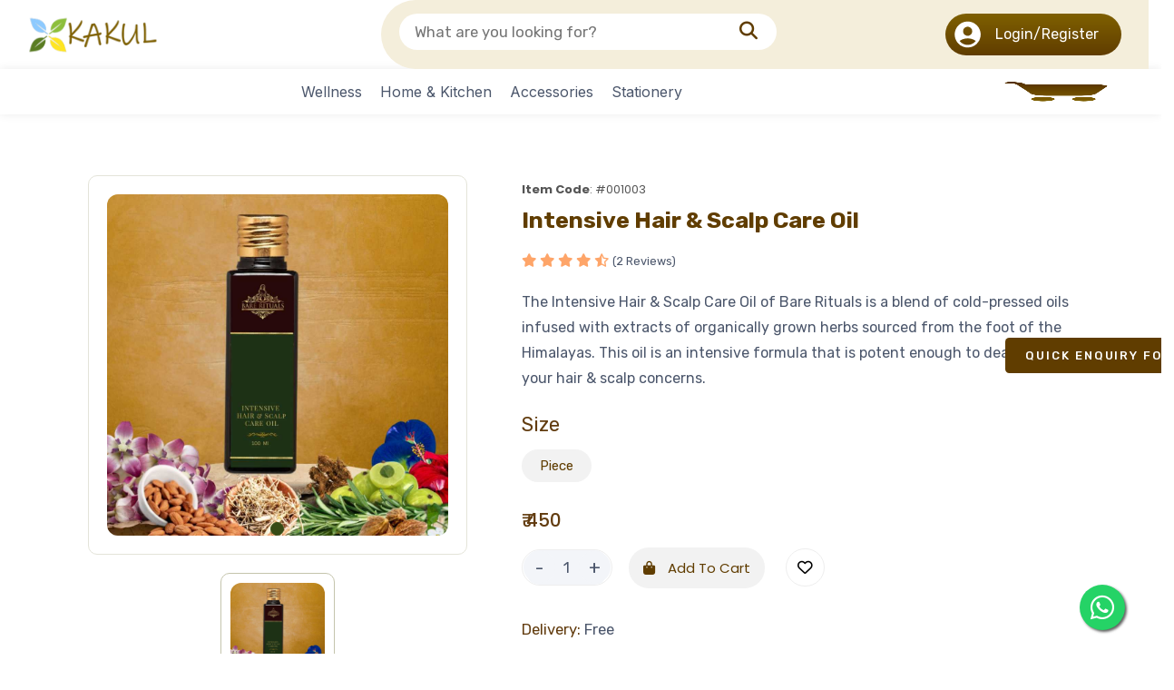

--- FILE ---
content_type: text/html;charset=UTF-8
request_url: https://www.kakul.market/p/Intensive-Hair-&-Scalp-Care-Oil-001003
body_size: 9179
content:


<!DOCTYPE html>
<html lang="EN" dir="ltr">
<head>
  <title>Intensive Hair & Scalp Care Oil</title>
  <meta name="_csrf" content="d352fb28-5454-47ee-af04-711c2f7ba348" />
  <meta name="_csrf_header" content="X-CSRF-TOKEN" />
  <meta name="_csrf_parameter" content="_csrf" />
  <!-- Google tag (gtag.js) -->
 <script async src="https://www.googletagmanager.com/gtag/js?id=G-T5CCTTFE17"></script>
 <script>
  window.dataLayer = window.dataLayer || [];
  function gtag(){dataLayer.push(arguments);}
  gtag('js', new Date());
 
  gtag('config', 'G-T5CCTTFE17');
 </script>
<meta charset="UTF-8">
 <meta http-equiv="X-UA-Compatible" content="ie=edge">
 <meta name="viewport" content="width=device-width, initial-scale=1">
 <meta name="keywords" content="naturally, organic, organic foods">
 <meta name="description" content="Organic Food &amp; Agriculture HTML Template">
 <!-- Favicon -->
 <link rel="apple-touch-icon" sizes="57x57" href="/cms/resource/static/images/apple-icon-57x57.png">
 <link rel="apple-touch-icon" sizes="60x60" href="/cms/resource/static/images/apple-icon-60x60.png">
 <link rel="apple-touch-icon" sizes="72x72" href="/cms/resource/static/images/apple-icon-72x72.png">
 <link rel="apple-touch-icon" sizes="76x76" href="/cms/resource/static/images/apple-icon-76x76.png">
 <link rel="apple-touch-icon" sizes="114x114" href="/cms/resource/static/images/apple-icon-114x114.png">
 <link rel="apple-touch-icon" sizes="120x120" href="/cms/resource/static/images/apple-icon-120x120.png">
 <link rel="apple-touch-icon" sizes="144x144" href="/cms/resource/static/images/apple-icon-144x144.png">
 <link rel="apple-touch-icon" sizes="152x152" href="/cms/resource/static/images/apple-icon-152x152.png">
 <link rel="apple-touch-icon" sizes="180x180" href="/cms/resource/static/images/apple-icon-180x180.png">
 <link rel="icon" type="image/png" sizes="192x192" href="/cms/resource/static/images/android-icon-192x192.png">
 <link rel="icon" type="image/png" sizes="32x32" href="/cms/resource/static/images/favicon-32x32.png">
 <link rel="icon" type="image/png" sizes="96x96" href="/cms/resource/static/images/favicon-96x96.png">
 <link rel="icon" type="image/png" sizes="16x16" href="/cms/resource/static/images/favicon-16x16.png">
 <meta name="msapplication-TileColor" content="#ffffff">
 <meta name="msapplication-TileImage" content="/cms/resource/static/images/ms-icon-144x144.png">
 <meta name="theme-color" content="#ffffff">
    
    	
    		
    			
    				
   		  			<link type="text/css" href="https://fonts.googleapis.com/css?family=Merriweather:300,300i,400,400i,700,700i,900,900i&amp;display=swap&amp;subset=latin-ext" rel="stylesheet">
    			
    			
    			
    			
    	
    		
    			
    				
   		  			<link type="text/css" href="/cms/resource/static/vendors/bootstrap-5.2.1/css/bootstrap.min.css" rel="stylesheet">
    			
    			
    			
    			
    	
    		
    			
    				
   		  			<link type="text/css" href="/cms/resource/static/vendors/fontawesome-6.6.0/css/all.min.css" rel="stylesheet">
    			
    			
    			
    			
    	
    		
    			
    				
   		  			<link type="text/css" href="/cms/resource/static/vendors/jquery-ui/jquery-ui.min.css" rel="stylesheet">
    			
    			
    			
    			
    	
    		
    			
    				
   		  			<link type="text/css" href="/cms/resource/static/vendors/jquery.magnific-popup.css" rel="stylesheet">
    			
    			
    			
    			
    	
    		
    			
    				
   		  			<link type="text/css" href="/cms/resource/static/vendors/slick/slick.css" rel="stylesheet">
    			
    			
    			
    			
    	
    		
    			
    				
   		  			<link type="text/css" href="/cms/resource/static/vendors/aos.css" rel="stylesheet">
    			
    			
    			
    			
    	
    		
    			
    				
   		  			<link type="text/css" href="/cms/resource/static/css/style.css" rel="stylesheet">
    			
    			
    			
    			
    	
    		
    			
    				
   		  			<link type="text/css" href="/cms/resource/static/css/custom.css" rel="stylesheet">
    			
    			
    			
    			
    	
    		
    			
    				
   		  			<link type="text/css" href="/cms/resource/static/css/newstyle.css" rel="stylesheet">
    			
    			
    			
    			
    	
    		
    			
    				
   		  			<link type="text/css" href="/cms/resource/static/css/new.style.css" rel="stylesheet">
    			
    			
    			
    			
    	
    		
    			
    				
   		  			<link type="text/css" href="/cms/resource/static/css/responsive.css" rel="stylesheet">
    			
    			
    			
    			
    	
    		
    			
    				
   		  			<link type="text/css" href="/cms/resource/static/css/toastify-css.css" rel="stylesheet">
    			
    			
    			
    			
    	
    		
    			
    				
   		  			<link type="text/css" href="https://s3.ap-south-1.amazonaws.com/kakul-market/web/page-resources-2/waklsiar-1370.css" rel="stylesheet">
    			
    			
    			
    			
    	
        
</head>
<body> 
<!-- Google Tag Manager (noscript) -->
<noscript><iframe src="https://www.googletagmanager.com/ns.html?id=GTM-MXL25C68"
height="0" width="0" style="display:none;visibility:hidden"></iframe></noscript>
<!-- End Google Tag Manager (noscript) -->
<div class="offcanvas offcanvas-end" tabindex="-1" id="modalMiniCart" aria-labelledby="modalMiniCartLabel">
 </div>
<div class="loading is-active" data-ntr-loading>
                <span class="loading_loader"></span>
        </div><div class="back-top" data-ntr-backtop>
                <span class="back-top_icon icon is-arrow-up"></span>
        </div><!-- top bar login -->

<div class="modal fade" id="topbarlogin" style="z-index: 1000000000;">
   <div class="modal-dialog modal-dialog-centered">
      <div class="modal-content">
         <div class="modal-header">
            <div class="modal-title p-3">
               <h5 class="m-0">Log in to your account!</h5>
               <!-- <p class="m-0 text-white">Nice to see you! Please log in with your account.</p> -->
            </div>
            <button type="button" class="btn-close" data-bs-dismiss="modal" aria-label="Close"></button>
         </div>
         <div class="modal-body">
            <div class="w-100 p-3">
               <!-- Form START -->
               <form  action="/login" method="post">
                  <input type="hidden" class="customer-csrf" name="" value=""/>
                  <div class="mb-3">
                     <label class="form-label" for="email">Email address</label>
                     <input type="email" class="form-control" name="email" id="email" placeholder="E-mail">
                  </div>
                  <div class="mb-3">
                     <label class="form-label" for="exampleInputPassword1">Password</label>
                     <input type="password" class="form-control" id="password" name="password" placeholder="*********">
                  </div>
                  <div class="mb-3 form-check">
                     <input type="checkbox" class="form-check-input"  id="remember-me" name="xf-remember-me">
                     <label class="form-check-label" for="remember-me">keep me signed in</label>
                  </div>
                  <div class="row align-items-center">
                     <div class="col-sm-6 d-flex justify-content-center mb-3 mb-sm-0">
                        <button type="submit" class="button is-block btn-outline-primary webkey-btn" style="width: 100% !important;" ><span class="button_text">Login</span>
                        <span class="button_icon icon is-next"></span></button>
                     </div>
                     <div class="col-sm-6 d-flex justify-content-center">
                        <a href="/register" class="button is-block btn-outline-primary webkey-btn" style="width: 100% !important;" ><span class="button_text">Create</span>
                        <span class="button_icon icon is-next"></span></a>
                     </div>
                  <!--    -->
                         
                  </div>
               </form>
            </div>
         </div>
      </div>
   </div>
</div>
<header>
    <!-- header start here -->
    <div class="container-fluid top_strip">
        <div class="row">
            <div class="col-12 col-md-4 left_side">  <a  class="logo_img" href="/">
                <img src="/cms/resource/static/images/logo.png" alt=""></a>
            </div>
            <div class="col-12 col-md-8 right_side">
                <div class="search" >
                    <input id="search-box" type="text" placeholder="What are you looking for?" autofocus="" required="">
                    <button type="submit" id="search-box-button"><i class="fa-solid fa-magnifying-glass"></i></button>
                </div>
                                    <a href="/login" class="dark_button">
                        <img src="/cms/resource/static/images/user.png" alt=""> Login/Register
                    </a>
            </div>
            
        </div>
    </div>
<!-- header end here -->
    <!-- new Nav Menu -->
<div class="Navigation">
    <div class="container-fluid">
        <div class="row">
                        <div class="main_navigation">
                <div class="dropdown_c dropdown_click">
                    <div class="dark_button selected">
                        <i class="fa-solid fa-bars"></i> All Categories
                    </div>
                    <div class="drop-content">
                        <ul>
                                <li class="dropdown dropdown_Option">
                                    <a class="sub-selected sidebarclicktoggle">Wellness <i
                                            class="fa-solid fa-angle-down"></i></a>
                                    <div class="Inner-content sidebartoggle">
                                        <ul>
                                                <li class="">
                                                    <p class="sidebarclicktoggle">Hair Care <i
                                                            class="fa-solid fa-angle-down"></i></p>
                                                    <div class="Inner-content sidebartoggle innnerslidebar"
                                                        id="sidebartoggle">
                                                        <ul class="">
                                                            <li><a href="/search?g=hair-comb">Hair Comb</a></li>
                                                            <li><a href="/search?g=hair-conditioner">Conditioner</a></li>
                                                            <li><a href="/search?g=shampoo">Shampoo</a></li>
                                                        </ul>
                                                    </div>
                                                </li>
                                                <li class="">
                                                    <p class="sidebarclicktoggle">Bath & Body <i
                                                            class="fa-solid fa-angle-down"></i></p>
                                                    <div class="Inner-content sidebartoggle innnerslidebar"
                                                        id="sidebartoggle">
                                                        <ul class="">
                                                            <li><a href="/search?g=shave">Shave</a></li>
                                                            <li><a href="/search?g=make-up-brush">Makeup Brush</a></li>
                                                            <li><a href="/search?g=menstrual-cup">Menstrual Cups</a></li>
                                                            <li><a href="/search?g=face-wash">Facewash</a></li>
                                                        </ul>
                                                    </div>
                                                </li>
                                                <li class="">
                                                    <p class="sidebarclicktoggle">Oral Care <i
                                                            class="fa-solid fa-angle-down"></i></p>
                                                    <div class="Inner-content sidebartoggle innnerslidebar"
                                                        id="sidebartoggle">
                                                        <ul class="">
                                                            <li><a href="/search?g=toothbrush">ToothBrush</a></li>
                                                        </ul>
                                                    </div>
                                                </li>
                                        </ul>
                                    </div>
                                </li>
                                <li class="dropdown dropdown_Option">
                                    <a class="sub-selected sidebarclicktoggle">Home & Kitchen <i
                                            class="fa-solid fa-angle-down"></i></a>
                                    <div class="Inner-content sidebartoggle">
                                        <ul>
                                                <li class="">
                                                    <p class="sidebarclicktoggle">Home <i
                                                            class="fa-solid fa-angle-down"></i></p>
                                                    <div class="Inner-content sidebartoggle innnerslidebar"
                                                        id="sidebartoggle">
                                                        <ul class="">
                                                            <li><a href="/search?g=scrub-pads">Dishwashing Pads</a></li>
                                                            <li><a href="/search?g=dishwash-bar">Dishwashing Bar</a></li>
                                                            <li><a href="/search?g=detergent-bar">Detergent Bar</a></li>
                                                        </ul>
                                                    </div>
                                                </li>
                                                <li class="">
                                                    <p class="sidebarclicktoggle">Kitchen <i
                                                            class="fa-solid fa-angle-down"></i></p>
                                                    <div class="Inner-content sidebartoggle innnerslidebar"
                                                        id="sidebartoggle">
                                                        <ul class="">
                                                            <li><a href="/search?g=rice-husk-coasters">Coaster</a></li>
                                                            <li><a href="/search?g=bamboo-straws,steel-straws">Straws</a></li>
                                                            <li><a href="/search?g=rice-husk-tea-cups,cutting-chai-cups">Cups</a></li>
                                                            <li><a href="/search?g=coffee-husk,rice-husk">Mugs</a></li>
                                                            <li><a href="/search?g=container">Container</a></li>
                                                            <li><a href="/search?g=tumblers">Tumbler</a></li>
                                                        </ul>
                                                    </div>
                                                </li>
                                        </ul>
                                    </div>
                                </li>
                                <li class="dropdown dropdown_Option">
                                    <a class="sub-selected sidebarclicktoggle">Accessories <i
                                            class="fa-solid fa-angle-down"></i></a>
                                    <div class="Inner-content sidebartoggle">
                                        <ul>
                                                <li class="">
                                                    <p class="sidebarclicktoggle">Bags <i
                                                            class="fa-solid fa-angle-down"></i></p>
                                                    <div class="Inner-content sidebartoggle innnerslidebar"
                                                        id="sidebartoggle">
                                                        <ul class="">
                                                            <li><a href="/search?g=evening-bags">Evening Bags</a></li>
                                                            <li><a href="/search?g=tote-bags">Tote Bags</a></li>
                                                            <li><a href="/search?g=handbags">Handbag</a></li>
                                                            <li><a href="/search?g=clutches">Clutches</a></li>
                                                        </ul>
                                                    </div>
                                                </li>
                                                <li class="">
                                                    <p class="sidebarclicktoggle">Office Supplies <i
                                                            class="fa-solid fa-angle-down"></i></p>
                                                    <div class="Inner-content sidebartoggle innnerslidebar"
                                                        id="sidebartoggle">
                                                        <ul class="">
                                                            <li><a href="/search?g=document-organisers">Document Organizer</a></li>
                                                        </ul>
                                                    </div>
                                                </li>
                                                <li class="">
                                                    <p class="sidebarclicktoggle">Yoga & Meditation <i
                                                            class="fa-solid fa-angle-down"></i></p>
                                                    <div class="Inner-content sidebartoggle innnerslidebar"
                                                        id="sidebartoggle">
                                                        <ul class="">
                                                            <li><a href="/search?g=yoga-mat-covers">Yoga Mat</a></li>
                                                        </ul>
                                                    </div>
                                                </li>
                                        </ul>
                                    </div>
                                </li>
                                <li class="dropdown dropdown_Option">
                                    <a class="sub-selected sidebarclicktoggle">Stationery <i
                                            class="fa-solid fa-angle-down"></i></a>
                                    <div class="Inner-content sidebartoggle">
                                        <ul>
                                                <li><a href="/search?g=pen-stand">Pen Stand</a></li>
                                                <li><a href="/search?g=pencils">Pencils</a></li>
                                        </ul>
                                    </div>
                                </li>
                        </ul>
                    </div>
                </div>
                <div class="main_nav">
                            <ul>
                                <li class="dropdown has-dropdown cursor-pointer"><a>Wellness </a>
                                    <ul class="dd-box-shadow cursor-pointer">
                                        <li><a>Hair Care</a>
                                            <div class="dropdown_contenthead">
                                                <ul>
                                                    <li class="dropsecond"><a href="/search?g=hair-comb">Hair Comb</a></li>
                                                    <li class="dropsecond"><a href="/search?g=hair-conditioner">Conditioner</a></li>
                                                    <li class="dropsecond"><a href="/search?g=shampoo">Shampoo</a></li>
                                                </ul>
                                            </div>
                                        </li>
                                        <li><a>Bath & Body</a>
                                            <div class="dropdown_contenthead">
                                                <ul>
                                                    <li class="dropsecond"><a href="/search?g=shave">Shave</a></li>
                                                    <li class="dropsecond"><a href="/search?g=make-up-brush">Makeup Brush</a></li>
                                                    <li class="dropsecond"><a href="/search?g=menstrual-cup">Menstrual Cups</a></li>
                                                    <li class="dropsecond"><a href="/search?g=face-wash">Facewash</a></li>
                                                </ul>
                                            </div>
                                        </li>
                                        <li><a>Oral Care</a>
                                            <div class="dropdown_contenthead">
                                                <ul>
                                                    <li class="dropsecond"><a href="/search?g=toothbrush">ToothBrush</a></li>
                                                </ul>
                                            </div>
                                        </li>
                                    </ul>
                                </li>
                                <li class="dropdown has-dropdown cursor-pointer"><a>Home & Kitchen </a>
                                    <ul class="dd-box-shadow cursor-pointer">
                                        <li><a>Home</a>
                                            <div class="dropdown_contenthead">
                                                <ul>
                                                    <li class="dropsecond"><a href="/search?g=scrub-pads">Dishwashing Pads</a></li>
                                                    <li class="dropsecond"><a href="/search?g=dishwash-bar">Dishwashing Bar</a></li>
                                                    <li class="dropsecond"><a href="/search?g=detergent-bar">Detergent Bar</a></li>
                                                </ul>
                                            </div>
                                        </li>
                                        <li><a>Kitchen</a>
                                            <div class="dropdown_contenthead">
                                                <ul>
                                                    <li class="dropsecond"><a href="/search?g=rice-husk-coasters">Coaster</a></li>
                                                    <li class="dropsecond"><a href="/search?g=bamboo-straws,steel-straws">Straws</a></li>
                                                    <li class="dropsecond"><a href="/search?g=rice-husk-tea-cups,cutting-chai-cups">Cups</a></li>
                                                    <li class="dropsecond"><a href="/search?g=coffee-husk,rice-husk">Mugs</a></li>
                                                    <li class="dropsecond"><a href="/search?g=container">Container</a></li>
                                                    <li class="dropsecond"><a href="/search?g=tumblers">Tumbler</a></li>
                                                </ul>
                                            </div>
                                        </li>
                                    </ul>
                                </li>
                                <li class="dropdown has-dropdown cursor-pointer"><a>Accessories </a>
                                    <ul class="dd-box-shadow cursor-pointer">
                                        <li><a>Bags</a>
                                            <div class="dropdown_contenthead">
                                                <ul>
                                                    <li class="dropsecond"><a href="/search?g=evening-bags">Evening Bags</a></li>
                                                    <li class="dropsecond"><a href="/search?g=tote-bags">Tote Bags</a></li>
                                                    <li class="dropsecond"><a href="/search?g=handbags">Handbag</a></li>
                                                    <li class="dropsecond"><a href="/search?g=clutches">Clutches</a></li>
                                                </ul>
                                            </div>
                                        </li>
                                        <li><a>Office Supplies</a>
                                            <div class="dropdown_contenthead">
                                                <ul>
                                                    <li class="dropsecond"><a href="/search?g=document-organisers">Document Organizer</a></li>
                                                </ul>
                                            </div>
                                        </li>
                                        <li><a>Yoga & Meditation</a>
                                            <div class="dropdown_contenthead">
                                                <ul>
                                                    <li class="dropsecond"><a href="/search?g=yoga-mat-covers">Yoga Mat</a></li>
                                                </ul>
                                            </div>
                                        </li>
                                    </ul>
                                </li>
                                <li class="dropdown has-dropdown cursor-pointer"><a>Stationery </a>
                                    <ul class="dd-box-shadow cursor-pointer">
                                        <li><a href="/search?g=pen-stand">Pen Stand</a></li>
                                        <li><a href="/search?g=pencils">Pencils</a></li>
                                    </ul>
                                </li>
                            </ul>
                        </div>
                        <!-- <div class="dark_button"><i class="fa-solid fa-bars"></i> All Categories</div> -->
                        <div class="icons">
                            <div class="search_mobile">
                            <i id="toggle-search" class="fa-solid fa-magnifying-glass"></i>
                        
                            <div class="smallinputsearch" id="smallinputsearch">
                                <div class="smallsearch">
                                     <input style="" id="searchBar" name="search" type="text" placeholder="What are you looking for?" required="">
                                     <i id="search-box-button-mobile" class="fa-solid fa-magnifying-glass searchelement"></i>
                                </div>
                              
                             </div>
                            
                        </div>
                    <a href="/login" class="Mobile_login"><img src="/cms/resource/static/images/user_color.png"
                            alt="">
                    </a>
                            <a class="cart_icon" id="mini-cart-icon" data-bs-toggle="offcanvas" href="#modalMiniCart" role="button" aria-controls="modalMiniCart">
                                <img src="/cms/resource/static/images/fluent_cart-24-filled.png">
                            </a>
                        </div>
            </div>
        </div>
    </div>
</div>
</header>
<!-- product details -->
<div class="section " data-ntr-shop-single="">
   <div class="container">
      <div class="grid">
         <div class="grid_row is-60">
            <div class="grid_col is-12 is-lg-5">
               <div class="shop-single_photos" data-ntr-lightbox='{"type":"gallery","selector":".shop-single_photos_item"}'>
                    <div class="slick-slider">
                        <div class="slick-slide">
                            <a class="shop-single_photos_item" href="https://s3.ap-south-1.amazonaws.com/kakul-market/web/stores/barerituals/media/products/001003/uwqtrokv-_instagram%20post%20intensive%20hair%20and%20scalp%20care%20oil.jpg"  tabindex=" 0    ">
                                <span class="aspect-ratio is-1x1">
                                <img class="aspect-ratio_object ls-is-cached lazyloaded" src="https://s3.ap-south-1.amazonaws.com/kakul-market/web/stores/barerituals/media/products/001003/uwqtrokv-_instagram%20post%20intensive%20hair%20and%20scalp%20care%20oil.jpg"/></span>
                            </a>
                        </div>
                   </div>
               </div>
               <div class="shop-single_thumbnails">
                    <div class="slick-slider">
                        <div class="slick-slide">
                            <div class="shop-single_thumbnails_item">
                                <span class="aspect-ratio is-1x1"><img class="aspect-ratio_object ls-is-cached lazyloaded" src="https://s3.ap-south-1.amazonaws.com/kakul-market/web/stores/barerituals/media/products/001003/uwqtrokv-_instagram%20post%20intensive%20hair%20and%20scalp%20care%20oil.jpg"></span>
                            </div>
                        </div>
                    </div>
                </div>
            </div>
            <div class="grid_col is-12 is-lg-7 product-detail" data-pk="2810">
               <div class="products-brand pb-2">
                  <span><strong>Item Code</strong>: #001003</span>
               </div>
               <div class="shop-single_title">
                  <h2>Intensive Hair & Scalp Care Oil</h2>
               </div>
               <div class="rating-star text small" data-reviewCount="2" data-rating="4.5">
               </div>
               <div class="shop-single_description">
                  <p> <p>The Intensive Hair &amp; Scalp Care Oil of Bare Rituals is a blend of cold-pressed oils infused with extracts of organically grown herbs sourced from the foot of the Himalayas. This oil is an intensive formula that is potent enough to deal with all your hair &amp; scalp concerns.</p></p>
               </div>
               <div class="product-attribute">
                  <label class="pb-2">Size</label>
                  <div class="nav-thumbs nav mb-3">
                     <div class="form-check radio-text form-check-inline me-2">
                        <input class="form-check-input orderableunit" type="radio" name="orderableunit" id="psu_2808" data-pk="2808" 
                           data-price="450" data-discountPrice="" data-stock="998" data-delivery="" 
                           data-currency="₹" checked="">
                        <label class="radio-text-label webkey-btn" for="psu_2808">Piece</label>
                     </div>
                  </div>
               </div>
               <div class="shop-single_price product-price" id="product-price">
                  <span class="shop-single_price_current">₹ 450</span>
               </div>
               <span class="has-error min-stock-alert" style="display:none;"></span>
               <div class="product-detail-actions d-flex">
                  <div class="cart-qty me-3 d-flex align-items-center qty-box">
                     <div class="dec qty-btn">-</div>
                     <input class="cart-qty-input form-control mx-1" type="text" name="qtybutton" readonly value="1" min="1">
                     <div class="inc qty-btn">+</div>
                  </div>
                  <div class="buttons d-flex align-items-center">
                     <a class="cart_btn add-to-cart cursor-pointer">
                     <i class="fa-solid fa-bag-shopping"></i> Add To Cart
                     </a>
                     <div class="btns-icons">
                        <a class="btn wishlist-heart" data-pk="2810">
                        <i class=" fa-regular fa-heart not-in-wishlist "></i></a>
                     </div>
                  </div>
               </div>
               <div class="product-attribute">
               </div>
               <div class="shop-single_meta">
                  <div class="shop-single_meta_item">
                     <span class="shop-single_meta_item_title">Delivery:</span>
                     <span class="shop-single_meta_item_value delivery-cost">
                     </span>
                  </div>
                  <div class="shop-single_meta_item">
                     <span class="shop-single_meta_item_title">Cancelable:</span>
                     <span class="shop-single_meta_item_value">
                            No
                     </span>
                  </div>
                  <div class="shop-single_meta_item">
                     <span class="shop-single_meta_item_title">Seller:</span>
                     <span class="shop-single_meta_item_value">
                     <a href="/search?s=barerituals" target="_blank">Bare Rituals</a>
                     </span>
                  </div>
               </div>
            </div>
            <div class="grid_col is-12">
               <div class="tab" data-ntr-tab="">
                  <div class="tab_nav">
                     <a class="tab_nav_item is-active" href="#" data-id="1">Description</a>
                     <a class="tab_nav_item" href="#" data-id="3">Reviews (2)</a>
                  </div>
                  <div class="tab_page is-active" data-id="1">
                     <div class="shop-single_tab-description">
                        <p><p><span class="ql-size-large">Ingredients	</span></p><p><br></p><p><strong>Composition: </strong></p><ol><li>Prunus dulcis Oil,</li><li>Nigella sativa Oil,</li><li>Sesamum indicum Oil,</li><li>Salvia rosmarinus E.O.,</li><li>Eclipta prostrata,</li><li>Nardostachys jatamansi,</li><li>Emblica officinalis,</li><li>Acacia concinna,</li><li>Bacopa monnieri,</li><li>Convolvulus pluricaulis,</li><li>Calotropis gigantea,</li><li>Hibiscus rosa-sinensis,</li><li>Trigonella foenum-graecum</li></ol><p><br></p><p><br></p><p>Cold pressed ingredient from organic farming.</p></p>
                     </div>
                  </div>
                  <div class="tab_page" data-id="3">
                     <div class="shop-single_tab-reviews">
                        <div class="shop-single_tab-reviews_comments">
                           <div class="shop-single_tab-reviews_comments_heading d-flex justify-content-between">
                               <div id="write-a-review" class="button webkey-btn">
                                   <span class="d-sm-inline">Write a review</span>
                                   
                               </div>
                           </div>
                           <div id="review-content-box">
                            </div>
                           <div id="write-a-review-form" style="display: none;" class="shop-single_tab-reviews_write">
                               <div class="shop-single_tab-reviews_write_heading">
                                  <h3>Add a review</h3>
                               </div>
                               <form id="pd_add_review" class="shop-single_tab-reviews_write_form" data-pk="2810">
                                  <div class="grid">
                                     <div class="grid_row is-30">
                                        <div class="grid_col is-12">
                                           <label class="form_label">Your rating <span class="form_label_require">*</span></label>
                                           <div id="review-rating-star" class="rating-star">
                                               <i data-pos="1" class="fa-solid fa-star"></i>
                                               <i data-pos="2" class="fa-solid fa-star"></i>
                                               <i data-pos="3" class="fa-solid fa-star"></i>
                                               <i data-pos="4" class="fa-solid fa-star"></i>
                                               <i data-pos="5" class="fa-solid fa-star"></i>
                                            </div>
                                            <span class="has-error" data-error="rating" style="display: none;"></span>
                                        </div>
                                        <div class="grid_col is-12">
                                           <label class="form_label">Review Title <span class="form_label_require">*</span></label>
                                           <input class="form_control_input" type="text" name="title" placeholder="Review Title ..." required="">
                                           <span class="has-error" data-error="title" style="display: none;"></span>
                                        </div>
                                        <div class="grid_col is-12">
                                           <label class="form_label">Your review <span class="form_label_require">*</span></label>
                                           <textarea class="form_control_textarea" name="message" cols="30" rows="4" placeholder="Enter your review ..." required=""></textarea>
                                           <span class="has-error" data-error="message" style="display: none;"></span>
                                        </div>
                                        <div class="grid_col is-12">
                                           <button id="cancel-new-review" class="button webkey-btn" type="button">
                                                <span class="button_text">Cancel</span>
                                           </button>
                                           <button id="create-new-review" class="button webkey-btn" type="button">
                                                <span class="button_text">Submit</span>
                                           </button>
                                        </div>
                                     </div>
                                  </div>
                               </form>
                            </div>
                            
                           <div id="load-more-reviews" data-page="1" class="text-center fw-bold mt-5 cursor-pointer">
                                Load More
                           </div>
                        </div>
                        
                     </div>
                  </div>
               </div>
            </div>
         </div>
      </div>
   </div>
</div>
<button type="button" class="btn Pop_btn" id="enquiry-form" data-bs-toggle="modal" data-bs-target="#bulkOrder">Quick Enquiry for Bulk Order</button>
<div class="modal fade" id="bulkOrder" tabindex="-1" aria-labelledby="bulkOrderLabel" aria-hidden="true">
    <div class="modal-dialog modal-lg">
        <div class="modal-content">
            <div class="modal-body">
                <div class="popup-close">
                    <button type="button" class="btn-close" data-bs-dismiss="modal" aria-label="Close"></button>
                </div>
                <div class="row">
                    <div class="col-12 popup-form">
                        <h2>Bulk Order Enquiry Form</h2>
                    </div>
                </div>
                <span>Bulk order enquiry for product:</span>
                <div class="col-12 form-fild mb-4 checkout-form-list">
                    <input type="text" name="productName" placeholder="Product Name" value="Intensive Hair & Scalp Care Oil" readonly>
                </div>
                <p>Please, fill in the form to get in touch!</p>
                <form action="#" id="enquiry_form">
                    <div class="row">
                        <div class="col-md-6 checkout-form-list mb-4">
                            <input type="text" name="name" placeholder="Your Name" value="">
                            <span class="has-error" data-error="name" style="display: none;"></span>
                        </div>
                        <div class="col-md-6 checkout-form-list mb-4">
                            <input type="email" name="email" placeholder=" Email" value="">
                            <span class="has-error" data-error="email" style="display: none;"></span>
                        </div>
                        <div class="col-md-6 checkout-form-list mb-4">
                            <input type="text" name="contact" placeholder="Phone" value="">
                            <span class="has-error" data-error="contact" style="display: none;"></span>
                        </div>
                        <div class="col-md-6 checkout-form-list mb-4">
                            <input type="number" name="quantity" placeholder="Quantity">
                            <span class="has-error" data-error="quantity" style="display: none;"></span>
                        </div>
                        <div class="col-12 checkout-form-list mb-2">
                            <textarea class="pop-textarea" name="message" placeholder="Write Your Message (Up to 1000 Words)"></textarea>
                            <span class="has-error" data-error="message" style="display: none;"></span>
                        </div>
                    </div>
                </form>
            </div>
            <div class="modal-footer submit-enquiry-form d-flex justify-content-center">
                <button class="webkey-btn" id="submit-enquiry" type="submit"> Submit </button>
            </div>
        </div>
    </div>
</div>
<!-- why choose us -->
<div class="row">
    <div class="col-12">
        <div class="whyChhoseBG">
            <div class="WhyChooseBoxoter">
                <h3>Why Choose Us</h3>
                <p>When you buy from Kakul Eco, we promise to deliver pure and authentic products.</p>
            </div>
            <div class="sectioncnter">
                <div class="WhyChooseBox">
                    <h3>Why Choose Us</h3>
                    <p>When you buy from Kakul Eco, we promise to deliver pure and authentic products.</p>
                </div>
                <div class="whychooseItem" data-title="Organic Products" data-content="All our raw materials and ready-to-use products come from regions which are naturally organic at source. Our Blockchain enabled platform allows source tracking.">
                    <img src="/cms/resource/static/images/organicProducts.png" alt="">
                    <p>Organic Products</p>
                </div>
                <div class="whychooseItem" data-title="Fast & Easy" data-content="Your order is processed directly by the vendor, who is facilitated by our delivery partners making it fast and highly convenient platform. This also reduces our Carbon Footprints.">
                    <img src="/cms/resource/static/images/FastandEasy.png" alt="">
                    <p>Fast & Easy</p>
                </div>
                <div class="whychooseItem" data-title="Customer Support" data-content="We are here for our customers. Kakul Eco is a women-owned, women-operated platform which provides round the clock customer support.">
                    <img src="/cms/resource/static/images/customersupport.png" alt="">
                    <p>Customer Support</p>
                </div>
                <div class="whychooseItem" data-title="Free Shipping" data-content="When you buy a product at Kakul Eco, we take care of its shipping. For bulk orders, the vendor will get in touch with you regarding delivery options.">
                    <img src="/cms/resource/static/images/Freeshipping.png" alt="">
                    <p>Free Shipping</p>
                </div>
                <div class="whychooseItem" data-title="High Quality" data-content="We believe in quality of products which are sourced from our community of women entrepreneurs, artisans and farmers. All products come with a 100% return policy.">
                    <img src="/cms/resource/static/images/HighQuality.png" alt="">
                    <p>High Quality</p>
            </div>
        </div>
        </div>
    </div>
</div>
<br/><!-- seasonable products -->
<div class="section">
   <div class="container">
      <!-- Heading -->
      <div class="heading" data-aos="ntr-fade-up" data-aos-once="true">
         <h2 class="heading_title"></h2>
         <p class="heading_text"></p>
      </div>
      <!-- Heading End -->
      <!-- Products -->
      <div class="section section-custom-1">
         <div class="container">
            <!-- Slider Categories -->
            <div class="slider-categories mt-5" data-ntr-slider-categories>
               <div class="slick-slider"  data-slick-options='{"slidesToShow": 3, "autoplay":false,"dots":false,"arrows":true}'>
                  <div class="slick-slide">
                     <div class="shop-product hover-shadow">
                        <div class="shop-product_photo">
                           <a href="/p/Grace-Guise-Wine-Veneer-001099">
                           <span class="aspect-ratio is-1x1"><img class="aspect-ratio_object ls-is-cached lazyloaded" src="https://s3.ap-south-1.amazonaws.com/kakul-market/web/stores/draupadi/media/products/ydotfkcz-001099-1.jpg" data-srcset="https://s3.ap-south-1.amazonaws.com/kakul-market/web/stores/draupadi/media/products/ydotfkcz-001099-1.jpg 1x, https://s3.ap-south-1.amazonaws.com/kakul-market/web/stores/draupadi/media/products/ydotfkcz-001099-1.jpg 2x" alt="Grace Guise Wine Veneer" srcset="https://s3.ap-south-1.amazonaws.com/kakul-market/web/stores/draupadi/media/products/ydotfkcz-001099-1.jpg 1x, https://s3.ap-south-1.amazonaws.com/kakul-market/web/stores/draupadi/media/products/ydotfkcz-001099-1.jpg 2x"></span>
                           </a>
                        </div>
                        <div class="shop-product_content">
                           <div class="shop-product_body">
                              <div class="shop-product_title text-truncate">
                                 <a href="/p/Grace-Guise-Wine-Veneer-001099">Grace Guise Wine Veneer</a>
                              </div>
                              <div class="shop-product_rating">
                                 <div class="rating-star text" data-rating="">
                                 </div>
                              </div>
                           </div>
                           <div class="shop-product_footer">
                              <div class="shop-product_prices">
                                 <span class="shop-product_prices_current">₹ 1,299</span>
                              </div>
                              <div class="shop-product_actions">
                                <!-- <a class="shop-product_actions_item" href="/p/Grace-Guise-Wine-Veneer-001099" title="Quick View">Quick View</a> -->
                                <a class="shop-product_actions_item product-quick-view" href="#" data-product-code="001099" title="Quick View">Quick View</a>
                              </div>
                           </div>
                        </div>
                     </div>
                  </div>
                  <div class="slick-slide">
                     <div class="shop-product hover-shadow">
                        <div class="shop-product_photo">
                           <a href="/p/Black-Eden-Vanity-Pouch-001096">
                           <span class="aspect-ratio is-1x1"><img class="aspect-ratio_object ls-is-cached lazyloaded" src="https://s3.ap-south-1.amazonaws.com/kakul-market/web/stores/draupadi/media/products/001096-1.jpg" data-srcset="https://s3.ap-south-1.amazonaws.com/kakul-market/web/stores/draupadi/media/products/001096-1.jpg 1x, https://s3.ap-south-1.amazonaws.com/kakul-market/web/stores/draupadi/media/products/001096-1.jpg 2x" alt="Black Eden Vanity Pouch" srcset="https://s3.ap-south-1.amazonaws.com/kakul-market/web/stores/draupadi/media/products/001096-1.jpg 1x, https://s3.ap-south-1.amazonaws.com/kakul-market/web/stores/draupadi/media/products/001096-1.jpg 2x"></span>
                           </a>
                        </div>
                        <div class="shop-product_content">
                           <div class="shop-product_body">
                              <div class="shop-product_title text-truncate">
                                 <a href="/p/Black-Eden-Vanity-Pouch-001096">Black Eden Vanity Pouch</a>
                              </div>
                              <div class="shop-product_rating">
                                 <div class="rating-star text" data-rating="">
                                 </div>
                              </div>
                           </div>
                           <div class="shop-product_footer">
                              <div class="shop-product_prices">
                                 <span class="shop-product_prices_current">₹ 1,299</span>
                              </div>
                              <div class="shop-product_actions">
                                <!-- <a class="shop-product_actions_item" href="/p/Black-Eden-Vanity-Pouch-001096" title="Quick View">Quick View</a> -->
                                <a class="shop-product_actions_item product-quick-view" href="#" data-product-code="001096" title="Quick View">Quick View</a>
                              </div>
                           </div>
                        </div>
                     </div>
                  </div>
                  <div class="slick-slide">
                     <div class="shop-product hover-shadow">
                        <div class="shop-product_photo">
                           <a href="/p/Boss-Lady-Laptop-Zipper-Sleeve-001102">
                           <span class="aspect-ratio is-1x1"><img class="aspect-ratio_object ls-is-cached lazyloaded" src="https://s3.ap-south-1.amazonaws.com/kakul-market/web/stores/draupadi/media/products/001102-1.jpg" data-srcset="https://s3.ap-south-1.amazonaws.com/kakul-market/web/stores/draupadi/media/products/001102-1.jpg 1x, https://s3.ap-south-1.amazonaws.com/kakul-market/web/stores/draupadi/media/products/001102-1.jpg 2x" alt="Boss-Lady Laptop Zipper Sleeve" srcset="https://s3.ap-south-1.amazonaws.com/kakul-market/web/stores/draupadi/media/products/001102-1.jpg 1x, https://s3.ap-south-1.amazonaws.com/kakul-market/web/stores/draupadi/media/products/001102-1.jpg 2x"></span>
                           </a>
                        </div>
                        <div class="shop-product_content">
                           <div class="shop-product_body">
                              <div class="shop-product_title text-truncate">
                                 <a href="/p/Boss-Lady-Laptop-Zipper-Sleeve-001102">Boss-Lady Laptop Zipper Sleeve</a>
                              </div>
                              <div class="shop-product_rating">
                                 <div class="rating-star text" data-rating="">
                                 </div>
                              </div>
                           </div>
                           <div class="shop-product_footer">
                              <div class="shop-product_prices">
                                 <span class="shop-product_prices_current">₹ 2,339</span>
                              </div>
                              <div class="shop-product_actions">
                                <!-- <a class="shop-product_actions_item" href="/p/Boss-Lady-Laptop-Zipper-Sleeve-001102" title="Quick View">Quick View</a> -->
                                <a class="shop-product_actions_item product-quick-view" href="#" data-product-code="001102" title="Quick View">Quick View</a>
                              </div>
                           </div>
                        </div>
                     </div>
                  </div>
                  <div class="slick-slide">
                     <div class="shop-product hover-shadow">
                        <div class="shop-product_photo">
                           <a href="/p/Earthy-Mix-Travel-Organiser-Pouch-001098">
                           <span class="aspect-ratio is-1x1"><img class="aspect-ratio_object ls-is-cached lazyloaded" src="https://s3.ap-south-1.amazonaws.com/kakul-market/web/stores/draupadi/media/products/001098-1.jpg" data-srcset="https://s3.ap-south-1.amazonaws.com/kakul-market/web/stores/draupadi/media/products/001098-1.jpg 1x, https://s3.ap-south-1.amazonaws.com/kakul-market/web/stores/draupadi/media/products/001098-1.jpg 2x" alt="Earthy Mix Travel Organiser Pouch" srcset="https://s3.ap-south-1.amazonaws.com/kakul-market/web/stores/draupadi/media/products/001098-1.jpg 1x, https://s3.ap-south-1.amazonaws.com/kakul-market/web/stores/draupadi/media/products/001098-1.jpg 2x"></span>
                           </a>
                        </div>
                        <div class="shop-product_content">
                           <div class="shop-product_body">
                              <div class="shop-product_title text-truncate">
                                 <a href="/p/Earthy-Mix-Travel-Organiser-Pouch-001098">Earthy Mix Travel Organiser Pouch</a>
                              </div>
                              <div class="shop-product_rating">
                                 <div class="rating-star text" data-rating="">
                                 </div>
                              </div>
                           </div>
                           <div class="shop-product_footer">
                              <div class="shop-product_prices">
                                 <span class="shop-product_prices_current">₹ 1,299</span>
                              </div>
                              <div class="shop-product_actions">
                                <!-- <a class="shop-product_actions_item" href="/p/Earthy-Mix-Travel-Organiser-Pouch-001098" title="Quick View">Quick View</a> -->
                                <a class="shop-product_actions_item product-quick-view" href="#" data-product-code="001098" title="Quick View">Quick View</a>
                              </div>
                           </div>
                        </div>
                     </div>
                  </div>
               </div>
            </div>
            <!-- Slider Categories End -->
         </div>
      </div>
      <!-- Products End -->
   </div>
</div>

<!-- footer update -->
 <footer>
    <div class="container-fluid">
        <div class="row">
            <div class="col-12 col-md-2">
                <a href="/">
                <img src="/cms/resource/static/images/logo.png" alt="" class="logo_img"></a>
                <div class="Social">
                    <p class="">FOLLOW US ON</p>
                    <hr>
                    <ul class="">
                        <li><a href="https://www.facebook.com/kakulecosdg/" target="_blank" ><i class="fa-brands fa-facebook-f"></i></a></li>
                        <li><a href="https://instagram.com/kakuleco?utm_medium=copy_link" target="_blank" ><i class="fa-brands fa-instagram"></i></a></li>
                        <li><a href="https://twitter.com/KakulEco" target="_blank" ><i class="fa-brands fa-x-twitter"></i></a></li>
                        <li><a href="https://youtube.com/channel/UCALI6PhjoU2VvvWF_R5dW_w" target="_blank" ><i class="fa-brands fa-youtube"></i></a></li>
                    </ul>
                </div>
            </div>
            <div class="col-12 col-md-7 SITEMAP">
                <div class="row">
                    <div class="col-md-3 col-12">
                        <div class="dropdown-tree">
                            <p class="dropdown-tree-a"> CATEGORY <span><i
                                        class="fa-solid fa-chevron-down"></i></span></p>
                            <hr>
                            <ul class="category-level-2 dropdown-menu-tree">
                                <li><a href="#"> Wellness </a></li>
                                <li><a href="#"> Kitchen </a></li>
                                <li><a href="#"> Handlooms </a></li>
                                <li><a href="#"> Stationary </a></li>
                            </ul>
                        </div>
                    </div>

                    <div class="col-md-3 col-12">
                        <div class="dropdown-tree">
                            <p class="dropdown-tree-a"> DISCOVER MORE <span>
                                <i class="fa-solid fa-chevron-down"></i></span></p>
                            <hr>
                            <ul class="category-level-2 dropdown-menu-tree">
                                <li><a  href="/about-us">About Us</a></li>
                                <li><a  href="/join-the-community">Join the Community</a></li>
                                <li><a  href="/csr">Our CSR</a></li>   
                            </ul>
                        </div>
                    </div>

                    <div class="col-md-3 col-12">
                        <div class="dropdown-tree">
                            <p class="dropdown-tree-a"> POLICIES <span><i
                                        class="fa-solid fa-chevron-down"></i></span></p>
                            <hr>
                            <ul class="category-level-2 dropdown-menu-tree">
                                
                                    <li><a href="/privacy-policy">Privacy Policy</a></li>
                                    <li><a href="/terms-and-conditions">Terms of Use</a></li>
                                    <li><a href="/replace-return-refund-policy">Return, Replacement &amp;<br> Refund Policy</a></li>
                                 
                            </ul>
                        </div>
                    </div>

                    <div class="col-md-3 col-12">
                        <div class="dropdown-tree">
                            <p class="dropdown-tree-a"> CONTACT US <span><i
                                        class="fa-solid fa-chevron-down"></i></span></p>
                            <hr>
                            <ul class="category-level-2 dropdown-menu-tree">
                                <li><a href="https://wa.me/+918851087356" target="_blank" ><i class="fa-brands fa-whatsapp"></i>Contact Via What'sapp </a></li>
                                <li><a href="tel:+91-8851087356"><i class="fa-solid fa-phone"></i>Call Us +91-8851087356 </a></li>
                                <li><a href="mailto:hello@kakul.market"><i class="fa-solid fa-envelope"></i>Email Us</a></li>
                            </ul>
                        </div>
                    </div>
                </div>

            </div>
            <div class="col-12 col-md-3 side_SITE">
                <div class="newsletter">
                    <p href="#" class="">NEWSLETTER </p>
                    <hr>
                    <div class="mb-20">
                        <input type="text" id="newsletter-email" placeholder="Enter Email Address">
                        <span class="has-error" data-error="newsletter-email" style="display: none;"></span>
                    </div>
                    <a href="" id="footer_newsletter_button"> Submit</a>
                </div>
            </div>
        </div>
        <div class="row">
            <div class="last-strip">
                <hr>
                <div class="text_area">
                    <p>© 2024 All Right Reserved</p>
                    <span>|</span>
                    <p> <a href="/">Kakul Eco</a></p>
                    <p class="powered"> <a href="https://www.xhopfront.com" target="_blank"> Powered By Xhopfront</a></p>
                </div>
            </div>
        </div>
    </div>
<div class="float-whatsapp">
    <a href="https://wa.me/+918851087356" target="_blank" class="float">
        <i class="fa-brands fa-whatsapp"></i>
    </a>
</div>
</footer><div class="modal" id="modal-component">
   <div class="modal-dialog">
      <div class="modal-content">
         <!-- Modal Header -->
         <div class="modal-header">
            <h4 class="modal-title"></h4>
            <button type="button" class="btn-close" data-bs-dismiss="modal"></button>
         </div>
         <!-- Modal body -->
         <div class="modal-body">
         </div>
         <!-- Modal footer -->
         <div class="modal-footer">
            <button type="button" class="button is-small webkey-btn" data-bs-dismiss="modal">Close</button>
         </div>
      </div>
   </div>
</div>
<input type="hidden" id="modal-error-title" value='Error'/>
<input type="hidden" id="modal-success-title" value='Success'/>

	
		
			
			
				
				<script src="/cms/resource/static/vendors/jquery.min.js"></script>
			
			
			
	
		
			
			
				
				<script src="/cms/resource/static/vendors/jquery-ui/jquery-ui.min.js"></script>
			
			
			
	
		
			
			
				
				<script src="/cms/resource/static/vendors/bootstrap-5.2.1/js/bootstrap.bundle.min.js"></script>
			
			
			
	
		
			
			
				
				<script src="/cms/resource/static/vendors/jquery.magnific-popup.min.js"></script>
			
			
			
	
		
			
			
				
				<script src="/cms/resource/static/vendors/jquery.waypoints.min.js"></script>
			
			
			
	
		
			
			
				
				<script src="/cms/resource/static/vendors/jquery.countTo.js"></script>
			
			
			
	
		
			
			
				
				<script src="/cms/resource/static/vendors/slick/slick.min.js"></script>
			
			
			
	
		
			
			
				
				<script src="/cms/resource/static/vendors/imagesloaded.pkgd.min.js"></script>
			
			
			
	
		
			
			
				
				<script src="/cms/resource/static/vendors/isotope.pkgd.min.js"></script>
			
			
			
	
		
			
			
				
				<script src="/cms/resource/static/vendors/lazysizes.min.js"></script>
			
			
			
	
		
			
			
				
				<script src="/cms/resource/static/vendors/aos.js"></script>
			
			
			
	
		
			
			
				
				<script src="/cms/resource/static/js/scripts.js"></script>
			
			
			
	
		
			
			
				
				<script src="/cms/resource/static/js/custom.js"></script>
			
			
			
	
		
			
			
				
				<script src="/cms/resource/static/js/common.js"></script>
			
			
			
	
		
			
			
				
				<script src="/cms/resource/static/js/mainjs.js"></script>
			
			
			
	
		
			
			
				
				<script src="/cms/resource/static/js/toastify-js.js"></script>
			
			
			
	
		
			
			
				
				<script src="https://s3.ap-south-1.amazonaws.com/kakul-market/web/page-resources-2/vsbozlfh-1370.js"></script>
			
			
			
	
 
</body>
</html>

--- FILE ---
content_type: text/css
request_url: https://www.kakul.market/cms/resource/static/css/custom.css
body_size: 50212
content:
/* Enter your custom styles */
/*changes*/

/*----------------------------------------------
  Custom Variables
----------------------------------------------*/
/*!
 * Bootstrap v5.1.3 (https://getbootstrap.com/)
 * Copyright 2011-2021 The Bootstrap Authors
 * Copyright 2011-2021 Twitter, Inc.
 * Licensed under MIT (https://github.com/twbs/bootstrap/blob/main/LICENSE)
 */
/*@import url(../vendor/bootstrap/icons/bootstrap-icons.css);*/
/*@import url(../vendor/magnific/magnific-popup.css);*/
/*@import url(../vendor/slick/slick.css);*/
/*@import url(../vendor/feather/feather.css);*/
@import url("https://fonts.googleapis.com/css2?family=Rubik:ital,wght@0,300;0,400;0,500;0,600;0,700;0,800;1,300;1,400;1,500;1,600;1,700;1,800&amp;display=swap");
:root {
  --bs-blue: #7678ed;
  --bs-indigo: #6610f2;
  --bs-purple: #6f42c1;
  --bs-pink: #d63384;
  --bs-red: #ff6f61;
  --bs-orange: #fd7e14;
  --bs-yellow: #ff9736;
  --bs-green: #28bb74;
  --bs-teal: #20c997;
  --bs-cyan: #3b86ff;
  --bs-white: #fff;
  --bs-gray: #7d879c;
  --bs-gray-dark: #373f50;
  --bs-gray-100: #f6f9fc;
  --bs-gray-200: #f3f5f9;
  --bs-gray-300: #e3e9ef;
  --bs-gray-400: #dae1e7;
  --bs-gray-500: #aeb4be;
  --bs-gray-600: #7d879c;
  --bs-gray-700: #4b566b;
  --bs-gray-800: #373f50;
  --bs-gray-900: #2b3445;
  --bs-primary: #364a15;
  --bs-secondary: #7d879c;
  --bs-success: #28bb74;
  --bs-info: #3b86ff;
  --bs-warning: #ff9736;
  --bs-danger: #ff6f61;
  --bs-light: #f6f9fc;
  --bs-white: #fff;
  --bs-black: #000;
  --bs-dark: #02010a;
  --bs-primary-rgb: 84, 101, 255;
  --bs-secondary-rgb: 125, 135, 156;
  --bs-success-rgb: 40, 187, 116;
  --bs-info-rgb: 59, 134, 255;
  --bs-warning-rgb: 255, 151, 54;
  --bs-danger-rgb: 255, 111, 97;
  --bs-light-rgb: 246, 249, 252;
  --bs-white-rgb: 255, 255, 255;
  --bs-black-rgb: 0, 0, 0;
  --bs-dark-rgb: 2, 1, 10;
  --bs-white-rgb: 255, 255, 255;
  --bs-black-rgb: 0, 0, 0;
  --bs-body-color-rgb: 75, 86, 107;
  --bs-body-bg-rgb: 255, 255, 255;
  --bs-font-sans-serif: Rubik, -apple-system, "Segoe UI", Roboto,
    "Helvetica Neue", Arial, "Noto Sans", "Liberation Sans", sans-serif,
    "Apple Color Emoji", "Segoe UI Emoji", "Segoe UI Symbol", "Noto Color Emoji";
  --bs-font-monospace: SFMono-Regular, Menlo, Monaco, Consolas,
    "Liberation Mono", "Courier New", monospace;
  --bs-gradient: linear-gradient(
    180deg,
    rgba(255, 255, 255, 0.15),
    rgba(255, 255, 255, 0)
  );
  --bs-body-font-family: var(--bs-font-sans-serif);
  --bs-body-font-size: 0.93rem;
  --bs-body-font-weight: 400;
  --bs-body-line-height: 1.7;
  --bs-body-color: #4b566b;
  --bs-body-bg: #fff;
}

*,
*::before,
*::after {
  box-sizing: border-box;
}

@media (prefers-reduced-motion: no-preference) {
  :root {
    scroll-behavior: smooth;
  }
}

body {
  margin: 0;
  font-family: var(--bs-body-font-family);
  font-size: var(--bs-body-font-size);
  font-weight: var(--bs-body-font-weight);
  line-height: var(--bs-body-line-height);
  color: var(--bs-body-color);
  text-align: var(--bs-body-text-align);
  background-color: var(--bs-body-bg);
  -webkit-text-size-adjust: 100%;
  -webkit-tap-highlight-color: rgba(0, 0, 0, 0);
}

hr {
  margin: 1rem 0;
  color: inherit;
  background-color: currentColor;
  border: 0;
  opacity: 0.25;
}

hr:not([size]) {
  height: 1px;
}

h1,
.h1,
h2,
.h2,
h3,
.h3,
h4,
.h4,
h5,
.h5,
h6,
.h6 {
  margin-top: 0;
  margin-bottom: 0.5rem;
  font-family: "Rubik", sans-serif;
  font-weight: 600;
  line-height: 1.2;
  color: #02010a;
}

h1,
.h1 {
  /*font-size: calc(1.3575rem + 1.29vw);*/
}
@media (min-width: 1200px) {
  h1,
  .h1 {
    /* font-size: 2.325rem;*/
  }
}

h2,
.h2 {
  font-size: calc(1.311rem + 0.732vw);
}
@media (min-width: 1200px) {
  h2,
  .h2 {
    font-size: 1.86rem;
  }
}

h3,
.h3 {
  font-size: calc(1.28775rem + 0.453vw);
}
@media (min-width: 1200px) {
  h3,
  .h3 {
    font-size: 1.6275rem;
  }
}

h4,
.h4 {
  font-size: calc(1.2645rem + 0.174vw);
}
@media (min-width: 1200px) {
  h4,
  .h4 {
    font-size: 1.395rem;
  }
}

h5,
.h5 {
  font-size: 1.1625rem;
}

h6,
.h6 {
  font-size: 0.93rem;
}

p {
  margin-top: 0;
  margin-bottom: 1rem;
}

abbr[title],
abbr[data-bs-original-title] {
  -webkit-text-decoration: underline dotted;
  text-decoration: underline dotted;
  cursor: help;
  -webkit-text-decoration-skip-ink: none;
  text-decoration-skip-ink: none;
}

address {
  margin-bottom: 1rem;
  font-style: normal;
  line-height: inherit;
}

ol,
ul {
  padding-left: 2rem;
}

ol,
ul,
dl {
  margin-top: 0;
  margin-bottom: 1rem;
}

ol ol,
ul ul,
ol ul,
ul ol {
  margin-bottom: 0;
}

dt {
  font-weight: 700;
}

dd {
  margin-bottom: 0.5rem;
  margin-left: 0;
}

blockquote {
  margin: 0 0 1rem;
}

b,
strong {
  font-weight: bolder;
}

small,
.small {
  font-size: 0.875em;
}

mark,
.mark {
  padding: 0.2em;
  background-color: #fcf8e3;
}

sub,
sup {
  position: relative;
  font-size: 0.75em;
  line-height: 0;
  vertical-align: baseline;
}

sub {
  bottom: -0.25em;
}

sup {
  top: -0.5em;
}

a {
  color: #364a15;
  text-decoration: none;
}
a:hover {
  color: #f2f2ee;
}

a:not([href]):not([class]),
a:not([href]):not([class]):hover {
  color: inherit;
  text-decoration: none;
}

pre,
code,
kbd,
samp {
  font-family: var(--bs-font-monospace);
  font-size: 1em;
  direction: ltr /* rtl:ignore */;
  unicode-bidi: bidi-override;
}

pre {
  display: block;
  margin-top: 0;
  margin-bottom: 1rem;
  overflow: auto;
  font-size: 0.875em;
}
pre code {
  font-size: inherit;
  color: inherit;
  word-break: normal;
}

code {
  font-size: 0.875em;
  color: #d63384;
  word-wrap: break-word;
}
a > code {
  color: inherit;
}

kbd {
  padding: 0.2rem 0.4rem;
  font-size: 0.875em;
  color: #fff;
  background-color: #2b3445;
  border-radius: 0.2rem;
}
kbd kbd {
  padding: 0;
  font-size: 1em;
  font-weight: 700;
}

figure {
  margin: 0 0 1rem;
}

img,
svg {
  vertical-align: middle;
}

table {
  caption-side: bottom;
  border-collapse: collapse;
}

caption {
  padding-top: 0.5rem;
  padding-bottom: 0.5rem;
  color: #7d879c;
  text-align: left;
}

th {
  text-align: inherit;
  text-align: -webkit-match-parent;
}

thead,
tbody,
tfoot,
tr,
td,
th {
  border-color: inherit;
  border-style: solid;
  border-width: 0;
}

label {
  display: inline-block;
}

button {
  border-radius: 0;
}

button:focus:not(:focus-visible) {
  outline: 0;
}

input,
button,
select,
optgroup,
textarea {
  margin: 0;
  font-family: inherit;
  font-size: inherit;
  line-height: inherit;
}

button,
select {
  text-transform: none;
}

[role="button"] {
  cursor: pointer;
}

select {
  word-wrap: normal;
}
select:disabled {
  opacity: 1;
}

[list]::-webkit-calendar-picker-indicator {
  display: none;
}

button,
[type="button"],
[type="reset"],
[type="submit"] {
  -webkit-appearance: button;
}
button:not(:disabled),
[type="button"]:not(:disabled),
[type="reset"]:not(:disabled),
[type="submit"]:not(:disabled) {
  cursor: pointer;
}

::-moz-focus-inner {
  padding: 0;
  border-style: none;
}

textarea {
  resize: vertical;
}

fieldset {
  min-width: 0;
  padding: 0;
  margin: 0;
  border: 0;
}

legend {
  float: left;
  width: 100%;
  padding: 0;
  margin-bottom: 0.5rem;
  font-size: calc(1.275rem + 0.3vw);
  line-height: inherit;
}
@media (min-width: 1200px) {
  legend {
    font-size: 1.5rem;
  }
}
legend + * {
  clear: left;
}

::-webkit-datetime-edit-fields-wrapper,
::-webkit-datetime-edit-text,
::-webkit-datetime-edit-minute,
::-webkit-datetime-edit-hour-field,
::-webkit-datetime-edit-day-field,
::-webkit-datetime-edit-month-field,
::-webkit-datetime-edit-year-field {
  padding: 0;
}

::-webkit-inner-spin-button {
  height: auto;
}

[type="search"] {
  outline-offset: -2px;
  -webkit-appearance: textfield;
}

/* rtl:raw:
[type="tel"],
[type="url"],
[type="email"],
[type="number"] {
  direction: ltr;
}
*/
::-webkit-search-decoration {
  -webkit-appearance: none;
}

::-webkit-color-swatch-wrapper {
  padding: 0;
}

::file-selector-button {
  font: inherit;
}

::-webkit-file-upload-button {
  font: inherit;
  -webkit-appearance: button;
}

output {
  display: inline-block;
}

iframe {
  border: 0;
}

summary {
  display: list-item;
  cursor: pointer;
}

progress {
  vertical-align: baseline;
}

[hidden] {
  display: none !important;
}

.lead {
  font-size: 1.0695rem;
  font-weight: 400;
}

.display-1 {
  font-size: calc(1.625rem + 4.5vw);
  font-weight: 300;
  line-height: 1.2;
}
@media (min-width: 1200px) {
  .display-1 {
    font-size: 5rem;
  }
}

.display-2 {
  font-size: calc(1.575rem + 3.9vw);
  font-weight: 300;
  line-height: 1.2;
}
@media (min-width: 1200px) {
  .display-2 {
    font-size: 4.5rem;
  }
}

.display-3 {
  font-size: calc(1.525rem + 3.3vw);
  font-weight: 300;
  line-height: 1.2;
}
@media (min-width: 1200px) {
  .display-3 {
    font-size: 4rem;
  }
}

.display-4 {
  font-size: calc(1.475rem + 2.7vw);
  font-weight: 300;
  line-height: 1.2;
}
@media (min-width: 1200px) {
  .display-4 {
    font-size: 3.5rem;
  }
}

.display-5 {
  font-size: calc(1.425rem + 2.1vw);
  font-weight: 300;
  line-height: 1.2;
}
@media (min-width: 1200px) {
  .display-5 {
    font-size: 3rem;
  }
}

.display-6 {
  font-size: calc(1.375rem + 1.5vw);
  font-weight: 300;
  line-height: 1.2;
}
@media (min-width: 1200px) {
  .display-6 {
    font-size: 2.5rem;
  }
}

.display-7 {
  font-size: calc(1.325rem + 0.9vw);
  font-weight: 300;
  line-height: 1.2;
}
@media (min-width: 1200px) {
  .display-7 {
    font-size: 2rem;
  }
}

.display-8 {
  font-size: calc(1.275rem + 0.3vw);
  font-weight: 300;
  line-height: 1.2;
}
@media (min-width: 1200px) {
  .display-8 {
    font-size: 1.5rem;
  }
}

.list-unstyled {
  padding-left: 0;
  list-style: none;
}

.list-inline {
  padding-left: 0;
  list-style: none;
}

.list-inline-item {
  display: inline-block;
}
.list-inline-item:not(:last-child) {
  margin-right: 0.5rem;
}

.initialism {
  font-size: 0.875em;
  text-transform: uppercase;
}

.blockquote {
  margin-bottom: 1rem;
  font-size: 1.1625rem;
}
.blockquote > :last-child {
  margin-bottom: 0;
}

.blockquote-footer {
  margin-top: -1rem;
  margin-bottom: 1rem;
  font-size: 0.875em;
  color: #7d879c;
}
.blockquote-footer::before {
  content: "\2014\00A0";
}

.img-fluid {
  max-width: 100%;
  height: auto;
}

.img-thumbnail {
  padding: 0.25rem;
  background-color: #fff;
  border: 1px solid #e3e9ef;
  border-radius: 0.25rem;
  max-width: 100%;
  height: auto;
}

.figure {
  display: inline-block;
}

.figure-img {
  margin-bottom: 0.5rem;
  line-height: 1;
}

.figure-caption {
  font-size: 0.875em;
  color: #7d879c;
}

.container,
.container-fluid,
.container-sm,
.container-md,
.container-lg,
.container-xl,
.container-xxl {
  width: 100%;
  padding-right: var(--bs-gutter-x, 0.75rem);
  padding-left: var(--bs-gutter-x, 0.75rem);
  margin-right: auto;
  margin-left: auto;
}

@media (min-width: 576px) {
  .container,
  .container-sm {
    max-width: 540px;
  }
}

@media (min-width: 768px) {
  .container,
  .container-sm,
  .container-md {
    max-width: 720px;
  }
}

@media (min-width: 992px) {
  .container,
  .container-sm,
  .container-md,
  .container-lg {
    max-width: 960px;
  }
}

@media (min-width: 1200px) {
  .container,
  .container-sm,
  .container-md,
  .container-lg,
  .container-xl {
    max-width: 1140px;
  }
}

@media (min-width: 1400px) {
  .container,
  .container-sm,
  .container-md,
  .container-lg,
  .container-xl,
  .container-xxl {
    max-width: 1320px;
  }
}

.row {
  --bs-gutter-x: 1.5rem;
  --bs-gutter-y: 0;
  display: -ms-flexbox;
  display: flex;
  -ms-flex-wrap: wrap;
  flex-wrap: wrap;
  margin-top: calc(-1 * var(--bs-gutter-y));
  margin-right: calc(-0.5 * var(--bs-gutter-x));
  margin-left: calc(-0.5 * var(--bs-gutter-x));
}
.row > * {
  -ms-flex-negative: 0;
  flex-shrink: 0;
  width: 100%;
  max-width: 100%;
  padding-right: calc(var(--bs-gutter-x) * 0.5);
  padding-left: calc(var(--bs-gutter-x) * 0.5);
  margin-top: var(--bs-gutter-y);
}

.col {
  -ms-flex: 1 0 0%;
  flex: 1 0 0%;
}

.row-cols-auto > * {
  -ms-flex: 0 0 auto;
  flex: 0 0 auto;
  width: auto;
}

.row-cols-1 > * {
  -ms-flex: 0 0 auto;
  flex: 0 0 auto;
  width: 100%;
}

.row-cols-2 > * {
  -ms-flex: 0 0 auto;
  flex: 0 0 auto;
  width: 50%;
}

.row-cols-3 > * {
  -ms-flex: 0 0 auto;
  flex: 0 0 auto;
  width: 33.33333%;
}

.row-cols-4 > * {
  -ms-flex: 0 0 auto;
  flex: 0 0 auto;
  width: 25%;
}

.row-cols-5 > * {
  -ms-flex: 0 0 auto;
  flex: 0 0 auto;
  width: 20%;
}

.row-cols-6 > * {
  -ms-flex: 0 0 auto;
  flex: 0 0 auto;
  width: 16.66667%;
}

.col-auto {
  -ms-flex: 0 0 auto;
  flex: 0 0 auto;
  width: auto;
}

.col-1 {
  -ms-flex: 0 0 auto;
  flex: 0 0 auto;
  width: 8.33333%;
}

.col-2 {
  -ms-flex: 0 0 auto;
  flex: 0 0 auto;
  width: 16.66667%;
}

.col-3 {
  -ms-flex: 0 0 auto;
  flex: 0 0 auto;
  width: 25%;
}

.col-4 {
  -ms-flex: 0 0 auto;
  flex: 0 0 auto;
  width: 33.33333%;
}

.col-5 {
  -ms-flex: 0 0 auto;
  flex: 0 0 auto;
  width: 41.66667%;
}

.col-6 {
  -ms-flex: 0 0 auto;
  flex: 0 0 auto;
  width: 50%;
}

.col-7 {
  -ms-flex: 0 0 auto;
  flex: 0 0 auto;
  width: 58.33333%;
}

.col-8 {
  -ms-flex: 0 0 auto;
  flex: 0 0 auto;
  width: 66.66667%;
}

.col-9 {
  -ms-flex: 0 0 auto;
  flex: 0 0 auto;
  width: 75%;
}

.col-10 {
  -ms-flex: 0 0 auto;
  flex: 0 0 auto;
  width: 83.33333%;
}

.col-11 {
  -ms-flex: 0 0 auto;
  flex: 0 0 auto;
  width: 91.66667%;
}

.col-12 {
  -ms-flex: 0 0 auto;
  flex: 0 0 auto;
  width: 100%;
}

.offset-1 {
  margin-left: 8.33333%;
}

.offset-2 {
  margin-left: 16.66667%;
}

.offset-3 {
  margin-left: 25%;
}

.offset-4 {
  margin-left: 33.33333%;
}

.offset-5 {
  margin-left: 41.66667%;
}

.offset-6 {
  margin-left: 50%;
}

.offset-7 {
  margin-left: 58.33333%;
}

.offset-8 {
  margin-left: 66.66667%;
}

.offset-9 {
  margin-left: 75%;
}

.offset-10 {
  margin-left: 83.33333%;
}

.offset-11 {
  margin-left: 91.66667%;
}

.g-0,
.gx-0 {
  --bs-gutter-x: 0;
}

.g-0,
.gy-0 {
  --bs-gutter-y: 0;
}

.g-1,
.gx-1 {
  --bs-gutter-x: 0.25rem;
}

.g-1,
.gy-1 {
  --bs-gutter-y: 0.25rem;
}

.g-2,
.gx-2 {
  --bs-gutter-x: 0.5rem;
}

.g-2,
.gy-2 {
  --bs-gutter-y: 0.5rem;
}

.g-3,
.gx-3 {
  --bs-gutter-x: 1rem;
}

.g-3,
.gy-3 {
  --bs-gutter-y: 1rem;
}

.g-4,
.gx-4 {
  --bs-gutter-x: 1.5rem;
}

.g-4,
.gy-4 {
  --bs-gutter-y: 1.5rem;
}

.g-5,
.gx-5 {
  --bs-gutter-x: 2rem;
}

.g-5,
.gy-5 {
  --bs-gutter-y: 2rem;
}

.g-6,
.gx-6 {
  --bs-gutter-x: 2.5rem;
}

.g-6,
.gy-6 {
  --bs-gutter-y: 2.5rem;
}

.g-7,
.gx-7 {
  --bs-gutter-x: 3rem;
}

.g-7,
.gy-7 {
  --bs-gutter-y: 3rem;
}

.g-8,
.gx-8 {
  --bs-gutter-x: 3.5rem;
}

.g-8,
.gy-8 {
  --bs-gutter-y: 3.5rem;
}

.g-9,
.gx-9 {
  --bs-gutter-x: 4rem;
}

.g-9,
.gy-9 {
  --bs-gutter-y: 4rem;
}

.g-10,
.gx-10 {
  --bs-gutter-x: 5rem;
}

.g-10,
.gy-10 {
  --bs-gutter-y: 5rem;
}

.g-11,
.gx-11 {
  --bs-gutter-x: 6rem;
}

.g-11,
.gy-11 {
  --bs-gutter-y: 6rem;
}

.g-12,
.gx-12 {
  --bs-gutter-x: 7rem;
}

.g-12,
.gy-12 {
  --bs-gutter-y: 7rem;
}

@media (min-width: 576px) {
  .col-sm {
    -ms-flex: 1 0 0%;
    flex: 1 0 0%;
  }
  .row-cols-sm-auto > * {
    -ms-flex: 0 0 auto;
    flex: 0 0 auto;
    width: auto;
  }
  .row-cols-sm-1 > * {
    -ms-flex: 0 0 auto;
    flex: 0 0 auto;
    width: 100%;
  }
  .row-cols-sm-2 > * {
    -ms-flex: 0 0 auto;
    flex: 0 0 auto;
    width: 50%;
  }
  .row-cols-sm-3 > * {
    -ms-flex: 0 0 auto;
    flex: 0 0 auto;
    width: 33.33333%;
  }
  .row-cols-sm-4 > * {
    -ms-flex: 0 0 auto;
    flex: 0 0 auto;
    width: 25%;
  }
  .row-cols-sm-5 > * {
    -ms-flex: 0 0 auto;
    flex: 0 0 auto;
    width: 20%;
  }
  .row-cols-sm-6 > * {
    -ms-flex: 0 0 auto;
    flex: 0 0 auto;
    width: 16.66667%;
  }
  .col-sm-auto {
    -ms-flex: 0 0 auto;
    flex: 0 0 auto;
    width: auto;
  }
  .col-sm-1 {
    -ms-flex: 0 0 auto;
    flex: 0 0 auto;
    width: 8.33333%;
  }
  .col-sm-2 {
    -ms-flex: 0 0 auto;
    flex: 0 0 auto;
    width: 16.66667%;
  }
  .col-sm-3 {
    -ms-flex: 0 0 auto;
    flex: 0 0 auto;
    width: 25%;
  }
  .col-sm-4 {
    -ms-flex: 0 0 auto;
    flex: 0 0 auto;
    width: 33.33333%;
  }
  .col-sm-5 {
    -ms-flex: 0 0 auto;
    flex: 0 0 auto;
    width: 41.66667%;
  }
  .col-sm-6 {
    -ms-flex: 0 0 auto;
    flex: 0 0 auto;
    width: 50%;
  }
  .col-sm-7 {
    -ms-flex: 0 0 auto;
    flex: 0 0 auto;
    width: 58.33333%;
  }
  .col-sm-8 {
    -ms-flex: 0 0 auto;
    flex: 0 0 auto;
    width: 66.66667%;
  }
  .col-sm-9 {
    -ms-flex: 0 0 auto;
    flex: 0 0 auto;
    width: 75%;
  }
  .col-sm-10 {
    -ms-flex: 0 0 auto;
    flex: 0 0 auto;
    width: 83.33333%;
  }
  .col-sm-11 {
    -ms-flex: 0 0 auto;
    flex: 0 0 auto;
    width: 91.66667%;
  }
  .col-sm-12 {
    -ms-flex: 0 0 auto;
    flex: 0 0 auto;
    width: 100%;
  }
  .offset-sm-0 {
    margin-left: 0;
  }
  .offset-sm-1 {
    margin-left: 8.33333%;
  }
  .offset-sm-2 {
    margin-left: 16.66667%;
  }
  .offset-sm-3 {
    margin-left: 25%;
  }
  .offset-sm-4 {
    margin-left: 33.33333%;
  }
  .offset-sm-5 {
    margin-left: 41.66667%;
  }
  .offset-sm-6 {
    margin-left: 50%;
  }
  .offset-sm-7 {
    margin-left: 58.33333%;
  }
  .offset-sm-8 {
    margin-left: 66.66667%;
  }
  .offset-sm-9 {
    margin-left: 75%;
  }
  .offset-sm-10 {
    margin-left: 83.33333%;
  }
  .offset-sm-11 {
    margin-left: 91.66667%;
  }
  .g-sm-0,
  .gx-sm-0 {
    --bs-gutter-x: 0;
  }
  .g-sm-0,
  .gy-sm-0 {
    --bs-gutter-y: 0;
  }
  .g-sm-1,
  .gx-sm-1 {
    --bs-gutter-x: 0.25rem;
  }
  .g-sm-1,
  .gy-sm-1 {
    --bs-gutter-y: 0.25rem;
  }
  .g-sm-2,
  .gx-sm-2 {
    --bs-gutter-x: 0.5rem;
  }
  .g-sm-2,
  .gy-sm-2 {
    --bs-gutter-y: 0.5rem;
  }
  .g-sm-3,
  .gx-sm-3 {
    --bs-gutter-x: 1rem;
  }
  .g-sm-3,
  .gy-sm-3 {
    --bs-gutter-y: 1rem;
  }
  .g-sm-4,
  .gx-sm-4 {
    --bs-gutter-x: 1.5rem;
  }
  .g-sm-4,
  .gy-sm-4 {
    --bs-gutter-y: 1.5rem;
  }
  .g-sm-5,
  .gx-sm-5 {
    --bs-gutter-x: 2rem;
  }
  .g-sm-5,
  .gy-sm-5 {
    --bs-gutter-y: 2rem;
  }
  .g-sm-6,
  .gx-sm-6 {
    --bs-gutter-x: 2.5rem;
  }
  .g-sm-6,
  .gy-sm-6 {
    --bs-gutter-y: 2.5rem;
  }
  .g-sm-7,
  .gx-sm-7 {
    --bs-gutter-x: 3rem;
  }
  .g-sm-7,
  .gy-sm-7 {
    --bs-gutter-y: 3rem;
  }
  .g-sm-8,
  .gx-sm-8 {
    --bs-gutter-x: 3.5rem;
  }
  .g-sm-8,
  .gy-sm-8 {
    --bs-gutter-y: 3.5rem;
  }
  .g-sm-9,
  .gx-sm-9 {
    --bs-gutter-x: 4rem;
  }
  .g-sm-9,
  .gy-sm-9 {
    --bs-gutter-y: 4rem;
  }
  .g-sm-10,
  .gx-sm-10 {
    --bs-gutter-x: 5rem;
  }
  .g-sm-10,
  .gy-sm-10 {
    --bs-gutter-y: 5rem;
  }
  .g-sm-11,
  .gx-sm-11 {
    --bs-gutter-x: 6rem;
  }
  .g-sm-11,
  .gy-sm-11 {
    --bs-gutter-y: 6rem;
  }
  .g-sm-12,
  .gx-sm-12 {
    --bs-gutter-x: 7rem;
  }
  .g-sm-12,
  .gy-sm-12 {
    --bs-gutter-y: 7rem;
  }
}

@media (min-width: 768px) {
  .col-md {
    -ms-flex: 1 0 0%;
    flex: 1 0 0%;
  }
  .row-cols-md-auto > * {
    -ms-flex: 0 0 auto;
    flex: 0 0 auto;
    width: auto;
  }
  .row-cols-md-1 > * {
    -ms-flex: 0 0 auto;
    flex: 0 0 auto;
    width: 100%;
  }
  .row-cols-md-2 > * {
    -ms-flex: 0 0 auto;
    flex: 0 0 auto;
    width: 50%;
  }
  .row-cols-md-3 > * {
    -ms-flex: 0 0 auto;
    flex: 0 0 auto;
    width: 33.33333%;
  }
  .row-cols-md-4 > * {
    -ms-flex: 0 0 auto;
    flex: 0 0 auto;
    width: 25%;
  }
  .row-cols-md-5 > * {
    -ms-flex: 0 0 auto;
    flex: 0 0 auto;
    width: 20%;
  }
  .row-cols-md-6 > * {
    -ms-flex: 0 0 auto;
    flex: 0 0 auto;
    width: 16.66667%;
  }
  .col-md-auto {
    -ms-flex: 0 0 auto;
    flex: 0 0 auto;
    width: auto;
  }
  .col-md-1 {
    -ms-flex: 0 0 auto;
    flex: 0 0 auto;
    width: 8.33333%;
  }
  .col-md-2 {
    -ms-flex: 0 0 auto;
    flex: 0 0 auto;
    width: 16.66667%;
  }
  .col-md-3 {
    -ms-flex: 0 0 auto;
    flex: 0 0 auto;
    width: 25%;
  }
  .col-md-4 {
    -ms-flex: 0 0 auto;
    flex: 0 0 auto;
    width: 33.33333%;
  }
  .col-md-5 {
    -ms-flex: 0 0 auto;
    flex: 0 0 auto;
    width: 41.66667%;
  }
  .col-md-6 {
    -ms-flex: 0 0 auto;
    flex: 0 0 auto;
    width: 50%;
  }
  .col-md-7 {
    -ms-flex: 0 0 auto;
    flex: 0 0 auto;
    width: 58.33333%;
  }
  .col-md-8 {
    -ms-flex: 0 0 auto;
    flex: 0 0 auto;
    width: 66.66667%;
  }
  .col-md-9 {
    -ms-flex: 0 0 auto;
    flex: 0 0 auto;
    width: 75%;
  }
  .col-md-10 {
    -ms-flex: 0 0 auto;
    flex: 0 0 auto;
    width: 83.33333%;
  }
  .col-md-11 {
    -ms-flex: 0 0 auto;
    flex: 0 0 auto;
    width: 91.66667%;
  }
  .col-md-12 {
    -ms-flex: 0 0 auto;
    flex: 0 0 auto;
    width: 100%;
  }
  .offset-md-0 {
    margin-left: 0;
  }
  .offset-md-1 {
    margin-left: 8.33333%;
  }
  .offset-md-2 {
    margin-left: 16.66667%;
  }
  .offset-md-3 {
    margin-left: 25%;
  }
  .offset-md-4 {
    margin-left: 33.33333%;
  }
  .offset-md-5 {
    margin-left: 41.66667%;
  }
  .offset-md-6 {
    margin-left: 50%;
  }
  .offset-md-7 {
    margin-left: 58.33333%;
  }
  .offset-md-8 {
    margin-left: 66.66667%;
  }
  .offset-md-9 {
    margin-left: 75%;
  }
  .offset-md-10 {
    margin-left: 83.33333%;
  }
  .offset-md-11 {
    margin-left: 91.66667%;
  }
  .g-md-0,
  .gx-md-0 {
    --bs-gutter-x: 0;
  }
  .g-md-0,
  .gy-md-0 {
    --bs-gutter-y: 0;
  }
  .g-md-1,
  .gx-md-1 {
    --bs-gutter-x: 0.25rem;
  }
  .g-md-1,
  .gy-md-1 {
    --bs-gutter-y: 0.25rem;
  }
  .g-md-2,
  .gx-md-2 {
    --bs-gutter-x: 0.5rem;
  }
  .g-md-2,
  .gy-md-2 {
    --bs-gutter-y: 0.5rem;
  }
  .g-md-3,
  .gx-md-3 {
    --bs-gutter-x: 1rem;
  }
  .g-md-3,
  .gy-md-3 {
    --bs-gutter-y: 1rem;
  }
  .g-md-4,
  .gx-md-4 {
    --bs-gutter-x: 1.5rem;
  }
  .g-md-4,
  .gy-md-4 {
    --bs-gutter-y: 1.5rem;
  }
  .g-md-5,
  .gx-md-5 {
    --bs-gutter-x: 2rem;
  }
  .g-md-5,
  .gy-md-5 {
    --bs-gutter-y: 2rem;
  }
  .g-md-6,
  .gx-md-6 {
    --bs-gutter-x: 2.5rem;
  }
  .g-md-6,
  .gy-md-6 {
    --bs-gutter-y: 2.5rem;
  }
  .g-md-7,
  .gx-md-7 {
    --bs-gutter-x: 3rem;
  }
  .g-md-7,
  .gy-md-7 {
    --bs-gutter-y: 3rem;
  }
  .g-md-8,
  .gx-md-8 {
    --bs-gutter-x: 3.5rem;
  }
  .g-md-8,
  .gy-md-8 {
    --bs-gutter-y: 3.5rem;
  }
  .g-md-9,
  .gx-md-9 {
    --bs-gutter-x: 4rem;
  }
  .g-md-9,
  .gy-md-9 {
    --bs-gutter-y: 4rem;
  }
  .g-md-10,
  .gx-md-10 {
    --bs-gutter-x: 5rem;
  }
  .g-md-10,
  .gy-md-10 {
    --bs-gutter-y: 5rem;
  }
  .g-md-11,
  .gx-md-11 {
    --bs-gutter-x: 6rem;
  }
  .g-md-11,
  .gy-md-11 {
    --bs-gutter-y: 6rem;
  }
  .g-md-12,
  .gx-md-12 {
    --bs-gutter-x: 7rem;
  }
  .g-md-12,
  .gy-md-12 {
    --bs-gutter-y: 7rem;
  }
}

@media (min-width: 992px) {
  .col-lg {
    -ms-flex: 1 0 0%;
    flex: 1 0 0%;
  }
  .row-cols-lg-auto > * {
    -ms-flex: 0 0 auto;
    flex: 0 0 auto;
    width: auto;
  }
  .row-cols-lg-1 > * {
    -ms-flex: 0 0 auto;
    flex: 0 0 auto;
    width: 100%;
  }
  .row-cols-lg-2 > * {
    -ms-flex: 0 0 auto;
    flex: 0 0 auto;
    width: 50%;
  }
  .row-cols-lg-3 > * {
    -ms-flex: 0 0 auto;
    flex: 0 0 auto;
    width: 33.33333%;
  }
  .row-cols-lg-4 > * {
    -ms-flex: 0 0 auto;
    flex: 0 0 auto;
    width: 25%;
  }
  .row-cols-lg-5 > * {
    -ms-flex: 0 0 auto;
    flex: 0 0 auto;
    width: 20%;
  }
  .row-cols-lg-6 > * {
    -ms-flex: 0 0 auto;
    flex: 0 0 auto;
    width: 16.66667%;
  }
  .col-lg-auto {
    -ms-flex: 0 0 auto;
    flex: 0 0 auto;
    width: auto;
  }
  .col-lg-1 {
    -ms-flex: 0 0 auto;
    flex: 0 0 auto;
    width: 8.33333%;
  }
  .col-lg-2 {
    -ms-flex: 0 0 auto;
    flex: 0 0 auto;
    width: 16.66667%;
  }
  .col-lg-3 {
    -ms-flex: 0 0 auto;
    flex: 0 0 auto;
    width: 25%;
  }
  .col-lg-4 {
    -ms-flex: 0 0 auto;
    flex: 0 0 auto;
    width: 33.33333%;
  }
  .col-lg-5 {
    -ms-flex: 0 0 auto;
    flex: 0 0 auto;
    width: 41.66667%;
  }
  .col-lg-6 {
    -ms-flex: 0 0 auto;
    flex: 0 0 auto;
    width: 50%;
  }
  .col-lg-7 {
    -ms-flex: 0 0 auto;
    flex: 0 0 auto;
    width: 58.33333%;
  }
  .col-lg-8 {
    -ms-flex: 0 0 auto;
    flex: 0 0 auto;
    width: 66.66667%;
  }
  .col-lg-9 {
    -ms-flex: 0 0 auto;
    flex: 0 0 auto;
    width: 75%;
  }
  .col-lg-10 {
    -ms-flex: 0 0 auto;
    flex: 0 0 auto;
    width: 83.33333%;
  }
  .col-lg-11 {
    -ms-flex: 0 0 auto;
    flex: 0 0 auto;
    width: 91.66667%;
  }
  .col-lg-12 {
    -ms-flex: 0 0 auto;
    flex: 0 0 auto;
    width: 100%;
  }
  .offset-lg-0 {
    margin-left: 0;
  }
  .offset-lg-1 {
    margin-left: 8.33333%;
  }
  .offset-lg-2 {
    margin-left: 16.66667%;
  }
  .offset-lg-3 {
    margin-left: 25%;
  }
  .offset-lg-4 {
    margin-left: 33.33333%;
  }
  .offset-lg-5 {
    margin-left: 41.66667%;
  }
  .offset-lg-6 {
    margin-left: 50%;
  }
  .offset-lg-7 {
    margin-left: 58.33333%;
  }
  .offset-lg-8 {
    margin-left: 66.66667%;
  }
  .offset-lg-9 {
    margin-left: 75%;
  }
  .offset-lg-10 {
    margin-left: 83.33333%;
  }
  .offset-lg-11 {
    margin-left: 91.66667%;
  }
  .g-lg-0,
  .gx-lg-0 {
    --bs-gutter-x: 0;
  }
  .g-lg-0,
  .gy-lg-0 {
    --bs-gutter-y: 0;
  }
  .g-lg-1,
  .gx-lg-1 {
    --bs-gutter-x: 0.25rem;
  }
  .g-lg-1,
  .gy-lg-1 {
    --bs-gutter-y: 0.25rem;
  }
  .g-lg-2,
  .gx-lg-2 {
    --bs-gutter-x: 0.5rem;
  }
  .g-lg-2,
  .gy-lg-2 {
    --bs-gutter-y: 0.5rem;
  }
  .g-lg-3,
  .gx-lg-3 {
    --bs-gutter-x: 1rem;
  }
  .g-lg-3,
  .gy-lg-3 {
    --bs-gutter-y: 1rem;
  }
  .g-lg-4,
  .gx-lg-4 {
    --bs-gutter-x: 1.5rem;
  }
  .g-lg-4,
  .gy-lg-4 {
    --bs-gutter-y: 1.5rem;
  }
  .g-lg-5,
  .gx-lg-5 {
    --bs-gutter-x: 2rem;
  }
  .g-lg-5,
  .gy-lg-5 {
    --bs-gutter-y: 2rem;
  }
  .g-lg-6,
  .gx-lg-6 {
    --bs-gutter-x: 2.5rem;
  }
  .g-lg-6,
  .gy-lg-6 {
    --bs-gutter-y: 2.5rem;
  }
  .g-lg-7,
  .gx-lg-7 {
    --bs-gutter-x: 3rem;
  }
  .g-lg-7,
  .gy-lg-7 {
    --bs-gutter-y: 3rem;
  }
  .g-lg-8,
  .gx-lg-8 {
    --bs-gutter-x: 3.5rem;
  }
  .g-lg-8,
  .gy-lg-8 {
    --bs-gutter-y: 3.5rem;
  }
  .g-lg-9,
  .gx-lg-9 {
    --bs-gutter-x: 4rem;
  }
  .g-lg-9,
  .gy-lg-9 {
    --bs-gutter-y: 4rem;
  }
  .g-lg-10,
  .gx-lg-10 {
    --bs-gutter-x: 5rem;
  }
  .g-lg-10,
  .gy-lg-10 {
    --bs-gutter-y: 5rem;
  }
  .g-lg-11,
  .gx-lg-11 {
    --bs-gutter-x: 6rem;
  }
  .g-lg-11,
  .gy-lg-11 {
    --bs-gutter-y: 6rem;
  }
  .g-lg-12,
  .gx-lg-12 {
    --bs-gutter-x: 7rem;
  }
  .g-lg-12,
  .gy-lg-12 {
    --bs-gutter-y: 7rem;
  }
}

@media (min-width: 1200px) {
  .col-xl {
    -ms-flex: 1 0 0%;
    flex: 1 0 0%;
  }
  .row-cols-xl-auto > * {
    -ms-flex: 0 0 auto;
    flex: 0 0 auto;
    width: auto;
  }
  .row-cols-xl-1 > * {
    -ms-flex: 0 0 auto;
    flex: 0 0 auto;
    width: 100%;
  }
  .row-cols-xl-2 > * {
    -ms-flex: 0 0 auto;
    flex: 0 0 auto;
    width: 50%;
  }
  .row-cols-xl-3 > * {
    -ms-flex: 0 0 auto;
    flex: 0 0 auto;
    width: 33.33333%;
  }
  .row-cols-xl-4 > * {
    -ms-flex: 0 0 auto;
    flex: 0 0 auto;
    width: 25%;
  }
  .row-cols-xl-5 > * {
    -ms-flex: 0 0 auto;
    flex: 0 0 auto;
    width: 20%;
  }
  .row-cols-xl-6 > * {
    -ms-flex: 0 0 auto;
    flex: 0 0 auto;
    width: 16.66667%;
  }
  .col-xl-auto {
    -ms-flex: 0 0 auto;
    flex: 0 0 auto;
    width: auto;
  }
  .col-xl-1 {
    -ms-flex: 0 0 auto;
    flex: 0 0 auto;
    width: 8.33333%;
  }
  .col-xl-2 {
    -ms-flex: 0 0 auto;
    flex: 0 0 auto;
    width: 16.66667%;
  }
  .col-xl-3 {
    -ms-flex: 0 0 auto;
    flex: 0 0 auto;
    width: 25%;
  }
  .col-xl-4 {
    -ms-flex: 0 0 auto;
    flex: 0 0 auto;
    width: 33.33333%;
  }
  .col-xl-5 {
    -ms-flex: 0 0 auto;
    flex: 0 0 auto;
    width: 41.66667%;
  }
  .col-xl-6 {
    -ms-flex: 0 0 auto;
    flex: 0 0 auto;
    width: 50%;
  }
  .col-xl-7 {
    -ms-flex: 0 0 auto;
    flex: 0 0 auto;
    width: 58.33333%;
  }
  .col-xl-8 {
    -ms-flex: 0 0 auto;
    flex: 0 0 auto;
    width: 66.66667%;
  }
  .col-xl-9 {
    -ms-flex: 0 0 auto;
    flex: 0 0 auto;
    width: 75%;
  }
  .col-xl-10 {
    -ms-flex: 0 0 auto;
    flex: 0 0 auto;
    width: 83.33333%;
  }
  .col-xl-11 {
    -ms-flex: 0 0 auto;
    flex: 0 0 auto;
    width: 91.66667%;
  }
  .col-xl-12 {
    -ms-flex: 0 0 auto;
    flex: 0 0 auto;
    width: 100%;
  }
  .offset-xl-0 {
    margin-left: 0;
  }
  .offset-xl-1 {
    margin-left: 8.33333%;
  }
  .offset-xl-2 {
    margin-left: 16.66667%;
  }
  .offset-xl-3 {
    margin-left: 25%;
  }
  .offset-xl-4 {
    margin-left: 33.33333%;
  }
  .offset-xl-5 {
    margin-left: 41.66667%;
  }
  .offset-xl-6 {
    margin-left: 50%;
  }
  .offset-xl-7 {
    margin-left: 58.33333%;
  }
  .offset-xl-8 {
    margin-left: 66.66667%;
  }
  .offset-xl-9 {
    margin-left: 75%;
  }
  .offset-xl-10 {
    margin-left: 83.33333%;
  }
  .offset-xl-11 {
    margin-left: 91.66667%;
  }
  .g-xl-0,
  .gx-xl-0 {
    --bs-gutter-x: 0;
  }
  .g-xl-0,
  .gy-xl-0 {
    --bs-gutter-y: 0;
  }
  .g-xl-1,
  .gx-xl-1 {
    --bs-gutter-x: 0.25rem;
  }
  .g-xl-1,
  .gy-xl-1 {
    --bs-gutter-y: 0.25rem;
  }
  .g-xl-2,
  .gx-xl-2 {
    --bs-gutter-x: 0.5rem;
  }
  .g-xl-2,
  .gy-xl-2 {
    --bs-gutter-y: 0.5rem;
  }
  .g-xl-3,
  .gx-xl-3 {
    --bs-gutter-x: 1rem;
  }
  .g-xl-3,
  .gy-xl-3 {
    --bs-gutter-y: 1rem;
  }
  .g-xl-4,
  .gx-xl-4 {
    --bs-gutter-x: 1.5rem;
  }
  .g-xl-4,
  .gy-xl-4 {
    --bs-gutter-y: 1.5rem;
  }
  .g-xl-5,
  .gx-xl-5 {
    --bs-gutter-x: 2rem;
  }
  .g-xl-5,
  .gy-xl-5 {
    --bs-gutter-y: 2rem;
  }
  .g-xl-6,
  .gx-xl-6 {
    --bs-gutter-x: 2.5rem;
  }
  .g-xl-6,
  .gy-xl-6 {
    --bs-gutter-y: 2.5rem;
  }
  .g-xl-7,
  .gx-xl-7 {
    --bs-gutter-x: 3rem;
  }
  .g-xl-7,
  .gy-xl-7 {
    --bs-gutter-y: 3rem;
  }
  .g-xl-8,
  .gx-xl-8 {
    --bs-gutter-x: 3.5rem;
  }
  .g-xl-8,
  .gy-xl-8 {
    --bs-gutter-y: 3.5rem;
  }
  .g-xl-9,
  .gx-xl-9 {
    --bs-gutter-x: 4rem;
  }
  .g-xl-9,
  .gy-xl-9 {
    --bs-gutter-y: 4rem;
  }
  .g-xl-10,
  .gx-xl-10 {
    --bs-gutter-x: 5rem;
  }
  .g-xl-10,
  .gy-xl-10 {
    --bs-gutter-y: 5rem;
  }
  .g-xl-11,
  .gx-xl-11 {
    --bs-gutter-x: 6rem;
  }
  .g-xl-11,
  .gy-xl-11 {
    --bs-gutter-y: 6rem;
  }
  .g-xl-12,
  .gx-xl-12 {
    --bs-gutter-x: 7rem;
  }
  .g-xl-12,
  .gy-xl-12 {
    --bs-gutter-y: 7rem;
  }
}

@media (min-width: 1400px) {
  .col-xxl {
    -ms-flex: 1 0 0%;
    flex: 1 0 0%;
  }
  .row-cols-xxl-auto > * {
    -ms-flex: 0 0 auto;
    flex: 0 0 auto;
    width: auto;
  }
  .row-cols-xxl-1 > * {
    -ms-flex: 0 0 auto;
    flex: 0 0 auto;
    width: 100%;
  }
  .row-cols-xxl-2 > * {
    -ms-flex: 0 0 auto;
    flex: 0 0 auto;
    width: 50%;
  }
  .row-cols-xxl-3 > * {
    -ms-flex: 0 0 auto;
    flex: 0 0 auto;
    width: 33.33333%;
  }
  .row-cols-xxl-4 > * {
    -ms-flex: 0 0 auto;
    flex: 0 0 auto;
    width: 25%;
  }
  .row-cols-xxl-5 > * {
    -ms-flex: 0 0 auto;
    flex: 0 0 auto;
    width: 20%;
  }
  .row-cols-xxl-6 > * {
    -ms-flex: 0 0 auto;
    flex: 0 0 auto;
    width: 16.66667%;
  }
  .col-xxl-auto {
    -ms-flex: 0 0 auto;
    flex: 0 0 auto;
    width: auto;
  }
  .col-xxl-1 {
    -ms-flex: 0 0 auto;
    flex: 0 0 auto;
    width: 8.33333%;
  }
  .col-xxl-2 {
    -ms-flex: 0 0 auto;
    flex: 0 0 auto;
    width: 16.66667%;
  }
  .col-xxl-3 {
    -ms-flex: 0 0 auto;
    flex: 0 0 auto;
    width: 25%;
  }
  .col-xxl-4 {
    -ms-flex: 0 0 auto;
    flex: 0 0 auto;
    width: 33.33333%;
  }
  .col-xxl-5 {
    -ms-flex: 0 0 auto;
    flex: 0 0 auto;
    width: 41.66667%;
  }
  .col-xxl-6 {
    -ms-flex: 0 0 auto;
    flex: 0 0 auto;
    width: 50%;
  }
  .col-xxl-7 {
    -ms-flex: 0 0 auto;
    flex: 0 0 auto;
    width: 58.33333%;
  }
  .col-xxl-8 {
    -ms-flex: 0 0 auto;
    flex: 0 0 auto;
    width: 66.66667%;
  }
  .col-xxl-9 {
    -ms-flex: 0 0 auto;
    flex: 0 0 auto;
    width: 75%;
  }
  .col-xxl-10 {
    -ms-flex: 0 0 auto;
    flex: 0 0 auto;
    width: 83.33333%;
  }
  .col-xxl-11 {
    -ms-flex: 0 0 auto;
    flex: 0 0 auto;
    width: 91.66667%;
  }
  .col-xxl-12 {
    -ms-flex: 0 0 auto;
    flex: 0 0 auto;
    width: 100%;
  }
  .offset-xxl-0 {
    margin-left: 0;
  }
  .offset-xxl-1 {
    margin-left: 8.33333%;
  }
  .offset-xxl-2 {
    margin-left: 16.66667%;
  }
  .offset-xxl-3 {
    margin-left: 25%;
  }
  .offset-xxl-4 {
    margin-left: 33.33333%;
  }
  .offset-xxl-5 {
    margin-left: 41.66667%;
  }
  .offset-xxl-6 {
    margin-left: 50%;
  }
  .offset-xxl-7 {
    margin-left: 58.33333%;
  }
  .offset-xxl-8 {
    margin-left: 66.66667%;
  }
  .offset-xxl-9 {
    margin-left: 75%;
  }
  .offset-xxl-10 {
    margin-left: 83.33333%;
  }
  .offset-xxl-11 {
    margin-left: 91.66667%;
  }
  .g-xxl-0,
  .gx-xxl-0 {
    --bs-gutter-x: 0;
  }
  .g-xxl-0,
  .gy-xxl-0 {
    --bs-gutter-y: 0;
  }
  .g-xxl-1,
  .gx-xxl-1 {
    --bs-gutter-x: 0.25rem;
  }
  .g-xxl-1,
  .gy-xxl-1 {
    --bs-gutter-y: 0.25rem;
  }
  .g-xxl-2,
  .gx-xxl-2 {
    --bs-gutter-x: 0.5rem;
  }
  .g-xxl-2,
  .gy-xxl-2 {
    --bs-gutter-y: 0.5rem;
  }
  .g-xxl-3,
  .gx-xxl-3 {
    --bs-gutter-x: 1rem;
  }
  .g-xxl-3,
  .gy-xxl-3 {
    --bs-gutter-y: 1rem;
  }
  .g-xxl-4,
  .gx-xxl-4 {
    --bs-gutter-x: 1.5rem;
  }
  .g-xxl-4,
  .gy-xxl-4 {
    --bs-gutter-y: 1.5rem;
  }
  .g-xxl-5,
  .gx-xxl-5 {
    --bs-gutter-x: 2rem;
  }
  .g-xxl-5,
  .gy-xxl-5 {
    --bs-gutter-y: 2rem;
  }
  .g-xxl-6,
  .gx-xxl-6 {
    --bs-gutter-x: 2.5rem;
  }
  .g-xxl-6,
  .gy-xxl-6 {
    --bs-gutter-y: 2.5rem;
  }
  .g-xxl-7,
  .gx-xxl-7 {
    --bs-gutter-x: 3rem;
  }
  .g-xxl-7,
  .gy-xxl-7 {
    --bs-gutter-y: 3rem;
  }
  .g-xxl-8,
  .gx-xxl-8 {
    --bs-gutter-x: 3.5rem;
  }
  .g-xxl-8,
  .gy-xxl-8 {
    --bs-gutter-y: 3.5rem;
  }
  .g-xxl-9,
  .gx-xxl-9 {
    --bs-gutter-x: 4rem;
  }
  .g-xxl-9,
  .gy-xxl-9 {
    --bs-gutter-y: 4rem;
  }
  .g-xxl-10,
  .gx-xxl-10 {
    --bs-gutter-x: 5rem;
  }
  .g-xxl-10,
  .gy-xxl-10 {
    --bs-gutter-y: 5rem;
  }
  .g-xxl-11,
  .gx-xxl-11 {
    --bs-gutter-x: 6rem;
  }
  .g-xxl-11,
  .gy-xxl-11 {
    --bs-gutter-y: 6rem;
  }
  .g-xxl-12,
  .gx-xxl-12 {
    --bs-gutter-x: 7rem;
  }
  .g-xxl-12,
  .gy-xxl-12 {
    --bs-gutter-y: 7rem;
  }
}

.table {
  --bs-table-bg: transparent;
  --bs-table-accent-bg: transparent;
  --bs-table-striped-color: #4b566b;
  --bs-table-striped-bg: rgba(0, 0, 0, 0.05);
  --bs-table-active-color: #4b566b;
  --bs-table-active-bg: rgba(0, 0, 0, 0.1);
  --bs-table-hover-color: #4b566b;
  --bs-table-hover-bg: #f6f9fc;
  width: 100%;
  margin-bottom: 1rem;
  color: #4b566b;
  vertical-align: top;
  border-color: #e3e9ef;
}
.table > :not(caption) > * > * {
  padding: 0.5rem 0.5rem;
  background-color: var(--bs-table-bg);
  border-bottom-width: 1px;
  box-shadow: inset 0 0 0 9999px var(--bs-table-accent-bg);
}
.table > tbody {
  vertical-align: inherit;
}
.table > thead {
  vertical-align: bottom;
}
.table > :not(:first-child) {
  border-top: 2px solid currentColor;
}

.caption-top {
  caption-side: top;
}

.table-sm > :not(caption) > * > * {
  padding: 0.25rem 0.25rem;
}

.table-bordered > :not(caption) > * {
  border-width: 1px 0;
}
.table-bordered > :not(caption) > * > * {
  border-width: 0 1px;
}

.table-borderless > :not(caption) > * > * {
  border-bottom-width: 0;
}

.table-borderless > :not(:first-child) {
  border-top-width: 0;
}

.table-striped > tbody > tr:nth-of-type(odd) > * {
  --bs-table-accent-bg: var(--bs-table-striped-bg);
  color: var(--bs-table-striped-color);
}

.table-active {
  --bs-table-accent-bg: var(--bs-table-active-bg);
  color: var(--bs-table-active-color);
}

.table-hover > tbody > tr:hover > * {
  --bs-table-accent-bg: var(--bs-table-hover-bg);
  color: var(--bs-table-hover-color);
}

.table-primary {
  --bs-table-bg: #dde0ff;
  --bs-table-striped-bg: #d2d5f2;
  --bs-table-striped-color: #000;
  --bs-table-active-bg: #c7cae6;
  --bs-table-active-color: #000;
  --bs-table-hover-bg: #cccfec;
  --bs-table-hover-color: #000;
  color: #000;
  border-color: #c7cae6;
}

.table-secondary {
  --bs-table-bg: #e5e7eb;
  --bs-table-striped-bg: #dadbdf;
  --bs-table-striped-color: #000;
  --bs-table-active-bg: #ced0d4;
  --bs-table-active-color: #000;
  --bs-table-hover-bg: #d4d6d9;
  --bs-table-hover-color: #000;
  color: #000;
  border-color: #ced0d4;
}

.table-success {
  --bs-table-bg: #d4f1e3;
  --bs-table-striped-bg: #c9e5d8;
  --bs-table-striped-color: #000;
  --bs-table-active-bg: #bfd9cc;
  --bs-table-active-color: #000;
  --bs-table-hover-bg: #c4dfd2;
  --bs-table-hover-color: #000;
  color: #000;
  border-color: #bfd9cc;
}

.table-info {
  --bs-table-bg: #d8e7ff;
  --bs-table-striped-bg: #cddbf2;
  --bs-table-striped-color: #000;
  --bs-table-active-bg: #c2d0e6;
  --bs-table-active-color: #000;
  --bs-table-hover-bg: #c8d6ec;
  --bs-table-hover-color: #000;
  color: #000;
  border-color: #c2d0e6;
}

.table-warning {
  --bs-table-bg: #ffead7;
  --bs-table-striped-bg: #f2decc;
  --bs-table-striped-color: #000;
  --bs-table-active-bg: #e6d3c2;
  --bs-table-active-color: #000;
  --bs-table-hover-bg: #ecd8c7;
  --bs-table-hover-color: #000;
  color: #000;
  border-color: #e6d3c2;
}

.table-danger {
  --bs-table-bg: #ffe2df;
  --bs-table-striped-bg: #f2d7d4;
  --bs-table-striped-color: #000;
  --bs-table-active-bg: #e6cbc9;
  --bs-table-active-color: #000;
  --bs-table-hover-bg: #ecd1ce;
  --bs-table-hover-color: #000;
  color: #000;
  border-color: #e6cbc9;
}

.table-light {
  --bs-table-bg: #f6f9fc;
  --bs-table-striped-bg: #eaedef;
  --bs-table-striped-color: #000;
  --bs-table-active-bg: #dde0e3;
  --bs-table-active-color: #000;
  --bs-table-hover-bg: #e4e6e9;
  --bs-table-hover-color: #000;
  color: #000;
  border-color: #dde0e3;
}

.table-dark {
  --bs-table-bg: #02010a;
  --bs-table-striped-bg: #0f0e16;
  --bs-table-striped-color: #fff;
  --bs-table-active-bg: #1b1a23;
  --bs-table-active-color: #fff;
  --bs-table-hover-bg: #15141c;
  --bs-table-hover-color: #fff;
  color: #fff;
  border-color: #1b1a23;
}

.table-responsive {
  overflow-x: auto;
  -webkit-overflow-scrolling: touch;
}

@media (max-width: 575.98px) {
  .table-responsive-sm {
    overflow-x: auto;
    -webkit-overflow-scrolling: touch;
  }
}

@media (max-width: 767.98px) {
  .table-responsive-md {
    overflow-x: auto;
    -webkit-overflow-scrolling: touch;
  }
}

@media (max-width: 991.98px) {
  .table-responsive-lg {
    overflow-x: auto;
    -webkit-overflow-scrolling: touch;
  }
}

@media (max-width: 1199.98px) {
  .table-responsive-xl {
    overflow-x: auto;
    -webkit-overflow-scrolling: touch;
  }
}

@media (max-width: 1399.98px) {
  .table-responsive-xxl {
    overflow-x: auto;
    -webkit-overflow-scrolling: touch;
  }
}

.form-label {
  margin-bottom: 0.5rem;
  font-size: 0.7875rem;
  color: #7d879c;
}

.col-form-label {
  padding-top: calc(0.65rem + 1px);
  padding-bottom: calc(0.65rem + 1px);
  margin-bottom: 0;
  font-size: inherit;
  line-height: 1.7;
  color: #7d879c;
}

.col-form-label-lg {
  padding-top: calc(1rem + 1px);
  padding-bottom: calc(1rem + 1px);
  font-size: 1rem;
}

.col-form-label-sm {
  padding-top: calc(0.5rem + 1px);
  padding-bottom: calc(0.5rem + 1px);
  font-size: 0.81375rem;
}

.form-text {
  margin-top: 0.25rem;
  font-size: 0.875em;
  color: #7d879c;
}

.form-control {
  display: block;
  width: 100%;
  padding: 0.65rem 1.25rem;
  font-size: 0.93rem;
  font-weight: 400;
  line-height: 1.7;
  color: #4b566b;
  background-color: #fff;
  background-clip: padding-box;
  border: 1px solid #aeb4be;
  -webkit-appearance: none;
  -moz-appearance: none;
  appearance: none;
  border-radius: 0.25rem;
  transition: border-color 0.15s ease-in-out, box-shadow 0.15s ease-in-out;
}
@media (prefers-reduced-motion: reduce) {
  .form-control {
    transition: none;
  }
}
.form-control[type="file"] {
  overflow: hidden;
}
.form-control[type="file"]:not(:disabled):not([readonly]) {
  cursor: pointer;
}
.form-control:focus {
  color: #4b566b;
  background-color: #fff;
  border-color: #373f50;
  outline: 0;
  box-shadow: 0 0 0 0 transparent;
}
.form-control::-webkit-date-and-time-value {
  height: 1.7em;
}
.form-control::-webkit-input-placeholder {
  color: #7d879c;
  opacity: 1;
}
.form-control::-moz-placeholder {
  color: #7d879c;
  opacity: 1;
}
.form-control:-ms-input-placeholder {
  color: #7d879c;
  opacity: 1;
}
.form-control::-ms-input-placeholder {
  color: #7d879c;
  opacity: 1;
}
.form-control::placeholder {
  color: #7d879c;
  opacity: 1;
}
.form-control:disabled,
.form-control[readonly] {
  background-color: #f3f5f9;
  opacity: 1;
}
.form-control::file-selector-button {
  padding: 0.65rem 1.25rem;
  margin: -0.65rem -1.25rem;
  -webkit-margin-end: 1.25rem;
  -moz-margin-end: 1.25rem;
  margin-inline-end: 1.25rem;
  color: #4b566b;
  background-color: #f3f5f9;
  pointer-events: none;
  border-color: inherit;
  border-style: solid;
  border-width: 0;
  border-inline-end-width: 1px;
  border-radius: 0;
  transition: color 0.15s ease-in-out, background-color 0.15s ease-in-out,
    border-color 0.15s ease-in-out, box-shadow 0.15s ease-in-out;
}
@media (prefers-reduced-motion: reduce) {
  .form-control::file-selector-button {
    transition: none;
  }
}
.form-control:hover:not(:disabled):not([readonly])::file-selector-button {
  background-color: #e7e9ed;
}
.form-control::-webkit-file-upload-button {
  padding: 0.65rem 1.25rem;
  margin: -0.65rem -1.25rem;
  -webkit-margin-end: 1.25rem;
  margin-inline-end: 1.25rem;
  color: #4b566b;
  background-color: #f3f5f9;
  pointer-events: none;
  border-color: inherit;
  border-style: solid;
  border-width: 0;
  border-inline-end-width: 1px;
  border-radius: 0;
  -webkit-transition: color 0.15s ease-in-out,
    background-color 0.15s ease-in-out, border-color 0.15s ease-in-out,
    box-shadow 0.15s ease-in-out;
  transition: color 0.15s ease-in-out, background-color 0.15s ease-in-out,
    border-color 0.15s ease-in-out, box-shadow 0.15s ease-in-out;
}
@media (prefers-reduced-motion: reduce) {
  .form-control::-webkit-file-upload-button {
    -webkit-transition: none;
    transition: none;
  }
}
.form-control:hover:not(:disabled):not([readonly])::-webkit-file-upload-button {
  background-color: #e7e9ed;
}

.form-control-plaintext {
  display: block;
  width: 100%;
  padding: 0.65rem 0;
  margin-bottom: 0;
  line-height: 1.7;
  color: #4b566b;
  background-color: transparent;
  border: solid transparent;
  border-width: 1px 0;
}
.form-control-plaintext.form-control-sm,
.form-control-plaintext.form-control-lg {
  padding-right: 0;
  padding-left: 0;
}

.form-control-sm {
  min-height: calc(1.7em + 1rem + 2px);
  padding: 0.5rem 1.1rem;
  font-size: 0.81375rem;
  border-radius: 0.2rem;
}
.form-control-sm::file-selector-button {
  padding: 0.5rem 1.1rem;
  margin: -0.5rem -1.1rem;
  -webkit-margin-end: 1.1rem;
  -moz-margin-end: 1.1rem;
  margin-inline-end: 1.1rem;
}
.form-control-sm::-webkit-file-upload-button {
  padding: 0.5rem 1.1rem;
  margin: -0.5rem -1.1rem;
  -webkit-margin-end: 1.1rem;
  margin-inline-end: 1.1rem;
}

.form-control-lg {
  min-height: calc(1.7em + 2rem + 2px);
  padding: 1rem 1.875rem;
  font-size: 1rem;
  border-radius: 0.3rem;
}
.form-control-lg::file-selector-button {
  padding: 1rem 1.875rem;
  margin: -1rem -1.875rem;
  -webkit-margin-end: 1.875rem;
  -moz-margin-end: 1.875rem;
  margin-inline-end: 1.875rem;
}
.form-control-lg::-webkit-file-upload-button {
  padding: 1rem 1.875rem;
  margin: -1rem -1.875rem;
  -webkit-margin-end: 1.875rem;
  margin-inline-end: 1.875rem;
}

textarea.form-control {
  min-height: calc(1.7em + 1.3rem + 2px);
}

textarea.form-control-sm {
  min-height: calc(1.7em + 1rem + 2px);
}

textarea.form-control-lg {
  min-height: calc(1.7em + 2rem + 2px);
}

.form-control-color {
  width: 3rem;
  height: auto;
  padding: 0.65rem;
}
.form-control-color:not(:disabled):not([readonly]) {
  cursor: pointer;
}
.form-control-color::-moz-color-swatch {
  height: 1.7em;
  border-radius: 0.25rem;
}
.form-control-color::-webkit-color-swatch {
  height: 1.7em;
  border-radius: 0.25rem;
}

.form-select {
  display: block;
  width: 100%;
  padding: 0.65rem 3.75rem 0.65rem 1.25rem;
  -moz-padding-start: calc(1.25rem - 3px);
  font-size: 0.93rem;
  font-weight: 400;
  line-height: 1.7;
  color: #4b566b;
  background-color: #fff;
  background-image: url("data:image/svg+xml,%3csvg xmlns='http://www.w3.org/2000/svg' viewBox='0 0 16 16'%3e%3cpath fill='none' stroke='%23373f50' stroke-linecap='round' stroke-linejoin='round' stroke-width='2' d='M2 5l6 6 6-6'/%3e%3c/svg%3e");
  background-repeat: no-repeat;
  background-position: right 1.25rem center;
  background-size: 16px 12px;
  border: 1px solid #aeb4be;
  border-radius: 0.25rem;
  transition: border-color 0.15s ease-in-out, box-shadow 0.15s ease-in-out;
  -webkit-appearance: none;
  -moz-appearance: none;
  appearance: none;
}
@media (prefers-reduced-motion: reduce) {
  .form-select {
    transition: none;
  }
}
.form-select:focus {
  border-color: #373f50;
  outline: 0;
  box-shadow: 0 0 0 0 transparent;
}
.form-select[multiple],
.form-select[size]:not([size="1"]) {
  padding-right: 1.25rem;
  background-image: none;
}
.form-select:disabled {
  background-color: #f3f5f9;
}
.form-select:-moz-focusring {
  color: transparent;
  text-shadow: 0 0 0 #4b566b;
}

.form-select-sm {
  padding-top: 0.5rem;
  padding-bottom: 0.5rem;
  padding-left: 1.1rem;
  font-size: 0.81375rem;
  border-radius: 0.2rem;
}

.form-select-lg {
  padding-top: 1rem;
  padding-bottom: 1rem;
  padding-left: 1.875rem;
  font-size: 1rem;
  border-radius: 0.3rem;
}

.form-check {
  display: block;
  min-height: 1.581rem;
  padding-left: 1.5em;
  margin-bottom: 0.125rem;
}
.form-check .form-check-input {
  float: left;
  margin-left: -1.5em;
}

.form-check-input {
  width: 1em;
  height: 1em;
  margin-top: 0.35em;
  vertical-align: top;
  background-color: #fff;
  background-repeat: no-repeat;
  background-position: center;
  background-size: contain;
  border: 1px solid rgba(0, 0, 0, 0.25);
  -webkit-appearance: none;
  -moz-appearance: none;
  appearance: none;
  -webkit-print-color-adjust: exact;
  color-adjust: exact;
}
.form-check-input[type="checkbox"] {
  border-radius: 0.25em;
}
.form-check-input[type="radio"] {
  border-radius: 50%;
}
.form-check-input:active {
  -webkit-filter: brightness(90%);
  filter: brightness(90%);
}
.form-check-input:focus {
  border-color: #373f50;
  outline: 0;
  box-shadow: 0 0 0 0 transparent;
}
.form-check-input:checked {
  background-color: #364a15;
  border-color: #364a15;
}
.form-check-input:checked[type="checkbox"] {
  background-image: url("data:image/svg+xml,%3csvg xmlns='http://www.w3.org/2000/svg' viewBox='0 0 20 20'%3e%3cpath fill='none' stroke='%23fff' stroke-linecap='round' stroke-linejoin='round' stroke-width='3' d='M6 10l3 3l6-6'/%3e%3c/svg%3e");
}
.form-check-input:checked[type="radio"] {
  background-image: url("data:image/svg+xml,%3csvg xmlns='http://www.w3.org/2000/svg' viewBox='-4 -4 8 8'%3e%3ccircle r='2' fill='%23fff'/%3e%3c/svg%3e");
}
.form-check-input[type="checkbox"]:indeterminate {
  background-color: #364a15;
  border-color: #364a15;
  background-image: url("data:image/svg+xml,%3csvg xmlns='http://www.w3.org/2000/svg' viewBox='0 0 20 20'%3e%3cpath fill='none' stroke='%23fff' stroke-linecap='round' stroke-linejoin='round' stroke-width='3' d='M6 10h8'/%3e%3c/svg%3e");
}
.form-check-input:disabled {
  pointer-events: none;
  -webkit-filter: none;
  filter: none;
  opacity: 0.5;
}
.form-check-input[disabled] ~ .form-check-label,
.form-check-input:disabled ~ .form-check-label {
  opacity: 0.5;
}

.form-switch {
  padding-left: 2.5em;
}
.form-switch .form-check-input {
  width: 2em;
  margin-left: -2.5em;
  background-image: url("data:image/svg+xml,%3csvg xmlns='http://www.w3.org/2000/svg' viewBox='-4 -4 8 8'%3e%3ccircle r='3' fill='rgba%280, 0, 0, 0.25%29'/%3e%3c/svg%3e");
  background-position: left center;
  border-radius: 2em;
  transition: background-position 0.15s ease-in-out;
}
@media (prefers-reduced-motion: reduce) {
  .form-switch .form-check-input {
    transition: none;
  }
}
.form-switch .form-check-input:focus {
  background-image: url("data:image/svg+xml,%3csvg xmlns='http://www.w3.org/2000/svg' viewBox='-4 -4 8 8'%3e%3ccircle r='3' fill='%23373f50'/%3e%3c/svg%3e");
}
.form-switch .form-check-input:checked {
  background-position: right center;
  background-image: url("data:image/svg+xml,%3csvg xmlns='http://www.w3.org/2000/svg' viewBox='-4 -4 8 8'%3e%3ccircle r='3' fill='%23fff'/%3e%3c/svg%3e");
}

.form-check-inline {
  display: inline-block;
  margin-right: 1rem;
}

.btn-check {
  position: absolute;
  clip: rect(0, 0, 0, 0);
  pointer-events: none;
}
.btn-check[disabled] + .btn,
.btn-check:disabled + .btn {
  pointer-events: none;
  -webkit-filter: none;
  filter: none;
  opacity: 0.65;
}

.form-range {
  width: 100%;
  height: 1rem;
  padding: 0;
  background-color: transparent;
  -webkit-appearance: none;
  -moz-appearance: none;
  appearance: none;
}
.form-range:focus {
  outline: 0;
}
.form-range:focus::-webkit-slider-thumb {
  box-shadow: 0 0 0 1px #fff, 0 0 0 0 transparent;
}
.form-range:focus::-moz-range-thumb {
  box-shadow: 0 0 0 1px #fff, 0 0 0 0 transparent;
}
.form-range::-moz-focus-outer {
  border: 0;
}
.form-range::-webkit-slider-thumb {
  width: 1rem;
  height: 1rem;
  margin-top: -0.25rem;
  background-color: #364a15;
  border: 0;
  border-radius: 1rem;
  -webkit-transition: background-color 0.15s ease-in-out,
    border-color 0.15s ease-in-out, box-shadow 0.15s ease-in-out;
  transition: background-color 0.15s ease-in-out, border-color 0.15s ease-in-out,
    box-shadow 0.15s ease-in-out;
  -webkit-appearance: none;
  appearance: none;
}
@media (prefers-reduced-motion: reduce) {
  .form-range::-webkit-slider-thumb {
    -webkit-transition: none;
    transition: none;
  }
}
.form-range::-webkit-slider-thumb:active {
  background-color: #ccd1ff;
}
.form-range::-webkit-slider-runnable-track {
  width: 100%;
  height: 0.5rem;
  color: transparent;
  cursor: pointer;
  background-color: #e3e9ef;
  border-color: transparent;
  border-radius: 1rem;
}
.form-range::-moz-range-thumb {
  width: 1rem;
  height: 1rem;
  background-color: #364a15;
  border: 0;
  border-radius: 1rem;
  -moz-transition: background-color 0.15s ease-in-out,
    border-color 0.15s ease-in-out, box-shadow 0.15s ease-in-out;
  transition: background-color 0.15s ease-in-out, border-color 0.15s ease-in-out,
    box-shadow 0.15s ease-in-out;
  -moz-appearance: none;
  appearance: none;
}
@media (prefers-reduced-motion: reduce) {
  .form-range::-moz-range-thumb {
    -moz-transition: none;
    transition: none;
  }
}
.form-range::-moz-range-thumb:active {
  background-color: #ccd1ff;
}
.form-range::-moz-range-track {
  width: 100%;
  height: 0.5rem;
  color: transparent;
  cursor: pointer;
  background-color: #e3e9ef;
  border-color: transparent;
  border-radius: 1rem;
}
.form-range:disabled {
  pointer-events: none;
}
.form-range:disabled::-webkit-slider-thumb {
  background-color: #aeb4be;
}
.form-range:disabled::-moz-range-thumb {
  background-color: #aeb4be;
}

.form-floating {
  position: relative;
}
.form-floating > .form-control,
.form-floating > .form-select {
  height: calc(3.5rem + 2px);
  line-height: 1.25;
}
.form-floating > label {
  position: absolute;
  top: 0;
  left: 0;
  height: 100%;
  padding: 1rem 1.25rem;
  pointer-events: none;
  border: 1px solid transparent;
  -webkit-transform-origin: 0 0;
  transform-origin: 0 0;
  transition: opacity 0.1s ease-in-out, -webkit-transform 0.1s ease-in-out;
  transition: opacity 0.1s ease-in-out, transform 0.1s ease-in-out;
  transition: opacity 0.1s ease-in-out, transform 0.1s ease-in-out,
    -webkit-transform 0.1s ease-in-out;
}
@media (prefers-reduced-motion: reduce) {
  .form-floating > label {
    transition: none;
  }
}
.form-floating > .form-control {
  padding: 1rem 1.25rem;
}
.form-floating > .form-control::-webkit-input-placeholder {
  color: transparent;
}
.form-floating > .form-control::-moz-placeholder {
  color: transparent;
}
.form-floating > .form-control:-ms-input-placeholder {
  color: transparent;
}
.form-floating > .form-control::-ms-input-placeholder {
  color: transparent;
}
.form-floating > .form-control::placeholder {
  color: transparent;
}
.form-floating > .form-control:not(:-moz-placeholder-shown) {
  padding-top: 1.625rem;
  padding-bottom: 0.625rem;
}
.form-floating > .form-control:not(:-ms-input-placeholder) {
  padding-top: 1.625rem;
  padding-bottom: 0.625rem;
}
.form-floating > .form-control:focus,
.form-floating > .form-control:not(:placeholder-shown) {
  padding-top: 1.625rem;
  padding-bottom: 0.625rem;
}
.form-floating > .form-control:-webkit-autofill {
  padding-top: 1.625rem;
  padding-bottom: 0.625rem;
}
.form-floating > .form-select {
  padding-top: 1.625rem;
  padding-bottom: 0.625rem;
}
.form-floating > .form-control:not(:-moz-placeholder-shown) ~ label {
  opacity: 0.65;
  transform: scale(0.85) translateY(-0.5rem) translateX(0.15rem);
}
.form-floating > .form-control:not(:-ms-input-placeholder) ~ label {
  opacity: 0.65;
  transform: scale(0.85) translateY(-0.5rem) translateX(0.15rem);
}
.form-floating > .form-control:focus ~ label,
.form-floating > .form-control:not(:placeholder-shown) ~ label,
.form-floating > .form-select ~ label {
  opacity: 0.65;
  -webkit-transform: scale(0.85) translateY(-0.5rem) translateX(0.15rem);
  transform: scale(0.85) translateY(-0.5rem) translateX(0.15rem);
}
.form-floating > .form-control:-webkit-autofill ~ label {
  opacity: 0.65;
  -webkit-transform: scale(0.85) translateY(-0.5rem) translateX(0.15rem);
  transform: scale(0.85) translateY(-0.5rem) translateX(0.15rem);
}

.input-group {
  position: relative;
  display: -ms-flexbox;
  display: flex;
  -ms-flex-wrap: wrap;
  flex-wrap: wrap;
  -ms-flex-align: stretch;
  align-items: stretch;
  width: 100%;
}
.input-group > .form-control,
.input-group > .form-select {
  position: relative;
  -ms-flex: 1 1 auto;
  flex: 1 1 auto;
  width: 1%;
  min-width: 0;
}
.input-group > .form-control:focus,
.input-group > .form-select:focus {
  z-index: 3;
}
.input-group .btn {
  position: relative;
  z-index: 2;
}
.input-group .btn:focus {
  z-index: 3;
}

.input-group-text {
  display: -ms-flexbox;
  display: flex;
  -ms-flex-align: center;
  align-items: center;
  padding: 0.65rem 1.25rem;
  font-size: 0.93rem;
  font-weight: 400;
  line-height: 1.7;
  color: #4b566b;
  text-align: center;
  white-space: nowrap;
  background-color: #f3f5f9;
  border: 1px solid #aeb4be;
  border-radius: 0.25rem;
}

.input-group-lg > .form-control,
.input-group-lg > .form-select,
.input-group-lg > .input-group-text,
.input-group-lg > .btn {
  padding: 1rem 1.875rem;
  font-size: 1rem;
  border-radius: 0.3rem;
}

.input-group-sm > .form-control,
.input-group-sm > .form-select,
.input-group-sm > .input-group-text,
.input-group-sm > .btn {
  padding: 0.5rem 1.1rem;
  font-size: 0.81375rem;
  border-radius: 0.2rem;
}

.input-group-lg > .form-select,
.input-group-sm > .form-select {
  padding-right: 5rem;
}

.input-group:not(.has-validation)
  > :not(:last-child):not(.dropdown-toggle):not(.dropdown-menu),
.input-group:not(.has-validation) > .dropdown-toggle:nth-last-child(n + 3) {
  border-top-right-radius: 0;
  border-bottom-right-radius: 0;
}

.input-group.has-validation
  > :nth-last-child(n + 3):not(.dropdown-toggle):not(.dropdown-menu),
.input-group.has-validation > .dropdown-toggle:nth-last-child(n + 4) {
  border-top-right-radius: 0;
  border-bottom-right-radius: 0;
}

.input-group
  > :not(:first-child):not(.dropdown-menu):not(.valid-tooltip):not(
    .valid-feedback
  ):not(.invalid-tooltip):not(.invalid-feedback) {
  margin-left: -1px;
  border-top-left-radius: 0;
  border-bottom-left-radius: 0;
}

.valid-feedback {
  display: none;
  width: 100%;
  margin-top: 0.25rem;
  font-size: 0.875em;
  color: #28bb74;
}

.valid-tooltip {
  position: absolute;
  top: 100%;
  z-index: 5;
  display: none;
  max-width: 100%;
  padding: 0.25rem 0.5rem;
  margin-top: 0.1rem;
  font-size: 0.81375rem;
  color: #fff;
  background-color: rgba(40, 187, 116, 0.9);
  border-radius: 0.25rem;
}

.was-validated :valid ~ .valid-feedback,
.was-validated :valid ~ .valid-tooltip,
.is-valid ~ .valid-feedback,
.is-valid ~ .valid-tooltip {
  display: block;
}

.was-validated .form-control:valid,
.form-control.is-valid {
  border-color: #28bb74;
  padding-right: calc(1.7em + 1.3rem);
  background-image: url("data:image/svg+xml,%3csvg xmlns='http://www.w3.org/2000/svg' viewBox='0 0 8 8'%3e%3cpath fill='%2328bb74' d='M2.3 6.73L.6 4.53c-.4-1.04.46-1.4 1.1-.8l1.1 1.4 3.4-3.8c.6-.63 1.6-.27 1.2.7l-4 4.6c-.43.5-.8.4-1.1.1z'/%3e%3c/svg%3e");
  background-repeat: no-repeat;
  background-position: right calc(0.425em + 0.325rem) center;
  background-size: calc(0.85em + 0.65rem) calc(0.85em + 0.65rem);
}
.was-validated .form-control:valid:focus,
.form-control.is-valid:focus {
  border-color: #28bb74;
  box-shadow: 0 0 0 0 rgba(40, 187, 116, 0);
}

.was-validated textarea.form-control:valid,
textarea.form-control.is-valid {
  padding-right: calc(1.7em + 1.3rem);
  background-position: top calc(0.425em + 0.325rem) right
    calc(0.425em + 0.325rem);
}

.was-validated .form-select:valid,
.form-select.is-valid {
  border-color: #28bb74;
}
.was-validated .form-select:valid:not([multiple]):not([size]),
.was-validated .form-select:valid:not([multiple])[size="1"],
.form-select.is-valid:not([multiple]):not([size]),
.form-select.is-valid:not([multiple])[size="1"] {
  padding-right: 6.875rem;
  background-image: url("data:image/svg+xml,%3csvg xmlns='http://www.w3.org/2000/svg' viewBox='0 0 16 16'%3e%3cpath fill='none' stroke='%23373f50' stroke-linecap='round' stroke-linejoin='round' stroke-width='2' d='M2 5l6 6 6-6'/%3e%3c/svg%3e"),
    url("data:image/svg+xml,%3csvg xmlns='http://www.w3.org/2000/svg' viewBox='0 0 8 8'%3e%3cpath fill='%2328bb74' d='M2.3 6.73L.6 4.53c-.4-1.04.46-1.4 1.1-.8l1.1 1.4 3.4-3.8c.6-.63 1.6-.27 1.2.7l-4 4.6c-.43.5-.8.4-1.1.1z'/%3e%3c/svg%3e");
  background-position: right 1.25rem center, center right 3.75rem;
  background-size: 16px 12px, calc(0.85em + 0.65rem) calc(0.85em + 0.65rem);
}
.was-validated .form-select:valid:focus,
.form-select.is-valid:focus {
  border-color: #28bb74;
  box-shadow: 0 0 0 0 rgba(40, 187, 116, 0);
}

.was-validated .form-check-input:valid,
.form-check-input.is-valid {
  border-color: #28bb74;
}
.was-validated .form-check-input:valid:checked,
.form-check-input.is-valid:checked {
  background-color: #28bb74;
}
.was-validated .form-check-input:valid:focus,
.form-check-input.is-valid:focus {
  box-shadow: 0 0 0 0 rgba(40, 187, 116, 0);
}
.was-validated .form-check-input:valid ~ .form-check-label,
.form-check-input.is-valid ~ .form-check-label {
  color: #28bb74;
}

.form-check-inline .form-check-input ~ .valid-feedback {
  margin-left: 0.5em;
}

.was-validated .input-group .form-control:valid,
.input-group .form-control.is-valid,
.was-validated .input-group .form-select:valid,
.input-group .form-select.is-valid {
  z-index: 1;
}
.was-validated .input-group .form-control:valid:focus,
.input-group .form-control.is-valid:focus,
.was-validated .input-group .form-select:valid:focus,
.input-group .form-select.is-valid:focus {
  z-index: 3;
}

.invalid-feedback {
  display: none;
  width: 100%;
  margin-top: 0.25rem;
  font-size: 0.875em;
  color: #ff6f61;
}

.invalid-tooltip {
  position: absolute;
  top: 100%;
  z-index: 5;
  display: none;
  max-width: 100%;
  padding: 0.25rem 0.5rem;
  margin-top: 0.1rem;
  font-size: 0.81375rem;
  color: #fff;
  background-color: rgba(255, 111, 97, 0.9);
  border-radius: 0.25rem;
}

.was-validated :invalid ~ .invalid-feedback,
.was-validated :invalid ~ .invalid-tooltip,
.is-invalid ~ .invalid-feedback,
.is-invalid ~ .invalid-tooltip {
  display: block;
}

.was-validated .form-control:invalid,
.form-control.is-invalid {
  border-color: #ff6f61;
  padding-right: calc(1.7em + 1.3rem);
  background-image: url("data:image/svg+xml,%3csvg xmlns='http://www.w3.org/2000/svg' viewBox='0 0 12 12' width='12' height='12' fill='none' stroke='%23ff6f61'%3e%3ccircle cx='6' cy='6' r='4.5'/%3e%3cpath stroke-linejoin='round' d='M5.8 3.6h.4L6 6.5z'/%3e%3ccircle cx='6' cy='8.2' r='.6' fill='%23ff6f61' stroke='none'/%3e%3c/svg%3e");
  background-repeat: no-repeat;
  background-position: right calc(0.425em + 0.325rem) center;
  background-size: calc(0.85em + 0.65rem) calc(0.85em + 0.65rem);
}
.was-validated .form-control:invalid:focus,
.form-control.is-invalid:focus {
  border-color: #ff6f61;
  box-shadow: 0 0 0 0 rgba(255, 111, 97, 0);
}

.was-validated textarea.form-control:invalid,
textarea.form-control.is-invalid {
  padding-right: calc(1.7em + 1.3rem);
  background-position: top calc(0.425em + 0.325rem) right
    calc(0.425em + 0.325rem);
}

.was-validated .form-select:invalid,
.form-select.is-invalid {
  border-color: #ff6f61;
}
.was-validated .form-select:invalid:not([multiple]):not([size]),
.was-validated .form-select:invalid:not([multiple])[size="1"],
.form-select.is-invalid:not([multiple]):not([size]),
.form-select.is-invalid:not([multiple])[size="1"] {
  padding-right: 6.875rem;
  background-image: url("data:image/svg+xml,%3csvg xmlns='http://www.w3.org/2000/svg' viewBox='0 0 16 16'%3e%3cpath fill='none' stroke='%23373f50' stroke-linecap='round' stroke-linejoin='round' stroke-width='2' d='M2 5l6 6 6-6'/%3e%3c/svg%3e"),
    url("data:image/svg+xml,%3csvg xmlns='http://www.w3.org/2000/svg' viewBox='0 0 12 12' width='12' height='12' fill='none' stroke='%23ff6f61'%3e%3ccircle cx='6' cy='6' r='4.5'/%3e%3cpath stroke-linejoin='round' d='M5.8 3.6h.4L6 6.5z'/%3e%3ccircle cx='6' cy='8.2' r='.6' fill='%23ff6f61' stroke='none'/%3e%3c/svg%3e");
  background-position: right 1.25rem center, center right 3.75rem;
  background-size: 16px 12px, calc(0.85em + 0.65rem) calc(0.85em + 0.65rem);
}
.was-validated .form-select:invalid:focus,
.form-select.is-invalid:focus {
  border-color: #ff6f61;
  box-shadow: 0 0 0 0 rgba(255, 111, 97, 0);
}

.was-validated .form-check-input:invalid,
.form-check-input.is-invalid {
  border-color: #ff6f61;
}
.was-validated .form-check-input:invalid:checked,
.form-check-input.is-invalid:checked {
  background-color: #ff6f61;
}
.was-validated .form-check-input:invalid:focus,
.form-check-input.is-invalid:focus {
  box-shadow: 0 0 0 0 rgba(255, 111, 97, 0);
}
.was-validated .form-check-input:invalid ~ .form-check-label,
.form-check-input.is-invalid ~ .form-check-label {
  color: #ff6f61;
}

.form-check-inline .form-check-input ~ .invalid-feedback {
  margin-left: 0.5em;
}

.was-validated .input-group .form-control:invalid,
.input-group .form-control.is-invalid,
.was-validated .input-group .form-select:invalid,
.input-group .form-select.is-invalid {
  z-index: 2;
}
.was-validated .input-group .form-control:invalid:focus,
.input-group .form-control.is-invalid:focus,
.was-validated .input-group .form-select:invalid:focus,
.input-group .form-select.is-invalid:focus {
  z-index: 3;
}

.btn {
  display: inline-block;
  font-weight: 500;
  line-height: 1.7;
  color: #4b566b;
  text-align: center;
  vertical-align: middle;
  cursor: pointer;
  -webkit-user-select: none;
  -moz-user-select: none;
  -ms-user-select: none;
  user-select: none;
  background-color: transparent;
  border: 1px solid transparent;
  padding: 0.65rem 1.25rem;
  font-size: 0.93rem;
  border-radius: 0.25rem;
  transition: color 0.15s ease-in-out, background-color 0.15s ease-in-out,
    border-color 0.15s ease-in-out, box-shadow 0.15s ease-in-out;
}
@media (prefers-reduced-motion: reduce) {
  .btn {
    transition: none;
  }
}
.btn:hover {
  color: #4b566b;
}
.btn-check:focus + .btn,
.btn:focus {
  outline: 0;
  box-shadow: 0 0 0 0 transparent;
}
.btn:disabled,
.btn.disabled,
fieldset:disabled .btn {
  pointer-events: none;
  opacity: 0.65;
}

.btn-primary {
  color: #fff;
  background-color: #364a15;
  border-color: #364a15;
}
.btn-primary:hover {
  color: #fff;
  background-color: #4756d9;
  border-color: #f2f2ee;
}
.btn-check:focus + .btn-primary,
.btn-primary:focus {
  color: #fff;
  background-color: #4756d9;
  border-color: #f2f2ee;
  box-shadow: 0 0 0 0 rgba(110, 124, 255, 0.5);
}
.btn-check:checked + .btn-primary,
.btn-check:active + .btn-primary,
.btn-primary:active,
.btn-primary.active,
.show > .btn-primary.dropdown-toggle {
  color: #fff;
  background-color: #f2f2ee;
  border-color: #3f4cbf;
}
.btn-check:checked + .btn-primary:focus,
.btn-check:active + .btn-primary:focus,
.btn-primary:active:focus,
.btn-primary.active:focus,
.show > .btn-primary.dropdown-toggle:focus {
  box-shadow: 0 0 0 0 rgba(110, 124, 255, 0.5);
}
.btn-primary:disabled,
.btn-primary.disabled {
  color: #fff;
  background-color: #364a15;
  border-color: #364a15;
}

.btn-secondary {
  color: #fff;
  background-color: #7d879c;
  border-color: #7d879c;
}
.btn-secondary:hover {
  color: #fff;
  background-color: #6a7385;
  border-color: #646c7d;
}
.btn-check:focus + .btn-secondary,
.btn-secondary:focus {
  color: #fff;
  background-color: #6a7385;
  border-color: #646c7d;
  box-shadow: 0 0 0 0 rgba(145, 153, 171, 0.5);
}
.btn-check:checked + .btn-secondary,
.btn-check:active + .btn-secondary,
.btn-secondary:active,
.btn-secondary.active,
.show > .btn-secondary.dropdown-toggle {
  color: #fff;
  background-color: #646c7d;
  border-color: #5e6575;
}
.btn-check:checked + .btn-secondary:focus,
.btn-check:active + .btn-secondary:focus,
.btn-secondary:active:focus,
.btn-secondary.active:focus,
.show > .btn-secondary.dropdown-toggle:focus {
  box-shadow: 0 0 0 0 rgba(145, 153, 171, 0.5);
}
.btn-secondary:disabled,
.btn-secondary.disabled {
  color: #fff;
  background-color: #7d879c;
  border-color: #7d879c;
}

.btn-success {
  color: #fff;
  background-color: #28bb74;
  border-color: #28bb74;
}
.btn-success:hover {
  color: #fff;
  background-color: #229f63;
  border-color: #20965d;
}
.btn-check:focus + .btn-success,
.btn-success:focus {
  color: #fff;
  background-color: #229f63;
  border-color: #20965d;
  box-shadow: 0 0 0 0 rgba(72, 197, 137, 0.5);
}
.btn-check:checked + .btn-success,
.btn-check:active + .btn-success,
.btn-success:active,
.btn-success.active,
.show > .btn-success.dropdown-toggle {
  color: #fff;
  background-color: #20965d;
  border-color: #1e8c57;
}
.btn-check:checked + .btn-success:focus,
.btn-check:active + .btn-success:focus,
.btn-success:active:focus,
.btn-success.active:focus,
.show > .btn-success.dropdown-toggle:focus {
  box-shadow: 0 0 0 0 rgba(72, 197, 137, 0.5);
}
.btn-success:disabled,
.btn-success.disabled {
  color: #fff;
  background-color: #28bb74;
  border-color: #28bb74;
}

.btn-info {
  color: #fff;
  background-color: #3b86ff;
  border-color: #3b86ff;
}
.btn-info:hover {
  color: #fff;
  background-color: #3272d9;
  border-color: #2f6bcc;
}
.btn-check:focus + .btn-info,
.btn-info:focus {
  color: #fff;
  background-color: #3272d9;
  border-color: #2f6bcc;
  box-shadow: 0 0 0 0 rgba(88, 152, 255, 0.5);
}
.btn-check:checked + .btn-info,
.btn-check:active + .btn-info,
.btn-info:active,
.btn-info.active,
.show > .btn-info.dropdown-toggle {
  color: #fff;
  background-color: #2f6bcc;
  border-color: #2c65bf;
}
.btn-check:checked + .btn-info:focus,
.btn-check:active + .btn-info:focus,
.btn-info:active:focus,
.btn-info.active:focus,
.show > .btn-info.dropdown-toggle:focus {
  box-shadow: 0 0 0 0 rgba(88, 152, 255, 0.5);
}
.btn-info:disabled,
.btn-info.disabled {
  color: #fff;
  background-color: #3b86ff;
  border-color: #3b86ff;
}

.btn-warning {
  color: #fff;
  background-color: #ff9736;
  border-color: #ff9736;
}
.btn-warning:hover {
  color: #fff;
  background-color: #d9802e;
  border-color: #cc792b;
}
.btn-check:focus + .btn-warning,
.btn-warning:focus {
  color: #fff;
  background-color: #d9802e;
  border-color: #cc792b;
  box-shadow: 0 0 0 0 rgba(255, 167, 84, 0.5);
}
.btn-check:checked + .btn-warning,
.btn-check:active + .btn-warning,
.btn-warning:active,
.btn-warning.active,
.show > .btn-warning.dropdown-toggle {
  color: #fff;
  background-color: #cc792b;
  border-color: #bf7129;
}
.btn-check:checked + .btn-warning:focus,
.btn-check:active + .btn-warning:focus,
.btn-warning:active:focus,
.btn-warning.active:focus,
.show > .btn-warning.dropdown-toggle:focus {
  box-shadow: 0 0 0 0 rgba(255, 167, 84, 0.5);
}
.btn-warning:disabled,
.btn-warning.disabled {
  color: #fff;
  background-color: #ff9736;
  border-color: #ff9736;
}

.btn-danger {
  color: #fff;
  background-color: #ff6f61;
  border-color: #ff6f61;
}
.btn-danger:hover {
  color: #fff;
  background-color: #d95e52;
  border-color: #cc594e;
}
.btn-check:focus + .btn-danger,
.btn-danger:focus {
  color: #fff;
  background-color: #d95e52;
  border-color: #cc594e;
  box-shadow: 0 0 0 0 rgba(255, 133, 121, 0.5);
}
.btn-check:checked + .btn-danger,
.btn-check:active + .btn-danger,
.btn-danger:active,
.btn-danger.active,
.show > .btn-danger.dropdown-toggle {
  color: #fff;
  background-color: #cc594e;
  border-color: #bf5349;
}
.btn-check:checked + .btn-danger:focus,
.btn-check:active + .btn-danger:focus,
.btn-danger:active:focus,
.btn-danger.active:focus,
.show > .btn-danger.dropdown-toggle:focus {
  box-shadow: 0 0 0 0 rgba(255, 133, 121, 0.5);
}
.btn-danger:disabled,
.btn-danger.disabled {
  color: #fff;
  background-color: #ff6f61;
  border-color: #ff6f61;
}

.btn-light {
  color: #000;
  background-color: #f6f9fc;
  border-color: #f6f9fc;
}
.btn-light:hover {
  color: #000;
  background-color: #f7fafc;
  border-color: #f7fafc;
}
.btn-check:focus + .btn-light,
.btn-light:focus {
  color: #000;
  background-color: #f7fafc;
  border-color: #f7fafc;
  box-shadow: 0 0 0 0 rgba(209, 212, 214, 0.5);
}
.btn-check:checked + .btn-light,
.btn-check:active + .btn-light,
.btn-light:active,
.btn-light.active,
.show > .btn-light.dropdown-toggle {
  color: #000;
  background-color: #f8fafd;
  border-color: #f7fafc;
}
.btn-check:checked + .btn-light:focus,
.btn-check:active + .btn-light:focus,
.btn-light:active:focus,
.btn-light.active:focus,
.show > .btn-light.dropdown-toggle:focus {
  box-shadow: 0 0 0 0 rgba(209, 212, 214, 0.5);
}
.btn-light:disabled,
.btn-light.disabled {
  color: #000;
  background-color: #f6f9fc;
  border-color: #f6f9fc;
}

.btn-white {
  color: #000;
  background-color: #fff;
  border-color: #fff;
}
.btn-white:hover {
  color: #000;
  background-color: white;
  border-color: white;
}
.btn-check:focus + .btn-white,
.btn-white:focus {
  color: #000;
  background-color: white;
  border-color: white;
  box-shadow: 0 0 0 0 rgba(217, 217, 217, 0.5);
}
.btn-check:checked + .btn-white,
.btn-check:active + .btn-white,
.btn-white:active,
.btn-white.active,
.show > .btn-white.dropdown-toggle {
  color: #000;
  background-color: white;
  border-color: white;
}
.btn-check:checked + .btn-white:focus,
.btn-check:active + .btn-white:focus,
.btn-white:active:focus,
.btn-white.active:focus,
.show > .btn-white.dropdown-toggle:focus {
  box-shadow: 0 0 0 0 rgba(217, 217, 217, 0.5);
}
.btn-white:disabled,
.btn-white.disabled {
  color: #000;
  background-color: #fff;
  border-color: #fff;
}

.btn-black {
  color: #fff;
  background-color: #000;
  border-color: #000;
}
.btn-black:hover {
  color: #fff;
  background-color: black;
  border-color: black;
}
.btn-check:focus + .btn-black,
.btn-black:focus {
  color: #fff;
  background-color: black;
  border-color: black;
  box-shadow: 0 0 0 0 rgba(38, 38, 38, 0.5);
}
.btn-check:checked + .btn-black,
.btn-check:active + .btn-black,
.btn-black:active,
.btn-black.active,
.show > .btn-black.dropdown-toggle {
  color: #fff;
  background-color: black;
  border-color: black;
}
.btn-check:checked + .btn-black:focus,
.btn-check:active + .btn-black:focus,
.btn-black:active:focus,
.btn-black.active:focus,
.show > .btn-black.dropdown-toggle:focus {
  box-shadow: 0 0 0 0 rgba(38, 38, 38, 0.5);
}
.btn-black:disabled,
.btn-black.disabled {
  color: #fff;
  background-color: #000;
  border-color: #000;
}

.btn-dark {
  color: #fff;
  background-color: #02010a;
  border-color: #02010a;
}
.btn-dark:hover {
  color: #fff;
  background-color: #020109;
  border-color: #020108;
}
.btn-check:focus + .btn-dark,
.btn-dark:focus {
  color: #fff;
  background-color: #020109;
  border-color: #020108;
  box-shadow: 0 0 0 0 rgba(40, 39, 47, 0.5);
}
.btn-check:checked + .btn-dark,
.btn-check:active + .btn-dark,
.btn-dark:active,
.btn-dark.active,
.show > .btn-dark.dropdown-toggle {
  color: #fff;
  background-color: #020108;
  border-color: #020108;
}
.btn-check:checked + .btn-dark:focus,
.btn-check:active + .btn-dark:focus,
.btn-dark:active:focus,
.btn-dark.active:focus,
.show > .btn-dark.dropdown-toggle:focus {
  box-shadow: 0 0 0 0 rgba(40, 39, 47, 0.5);
}
.btn-dark:disabled,
.btn-dark.disabled {
  color: #fff;
  background-color: #02010a;
  border-color: #02010a;
}

.btn-outline-primary {
  color: #364a15;
  border-color: #364a15;
}
.btn-outline-primary:hover {
  color: #fff;
  background-color: #364a15;
  border-color: #364a15;
}
.btn-check:focus + .btn-outline-primary,
.btn-outline-primary:focus {
  box-shadow: 0 0 0 0 rgba(84, 101, 255, 0.5);
}
.btn-check:checked + .btn-outline-primary,
.btn-check:active + .btn-outline-primary,
.btn-outline-primary:active,
.btn-outline-primary.active,
.btn-outline-primary.dropdown-toggle.show {
  color: #fff;
  background-color: #364a15;
  border-color: #364a15;
}
.btn-check:checked + .btn-outline-primary:focus,
.btn-check:active + .btn-outline-primary:focus,
.btn-outline-primary:active:focus,
.btn-outline-primary.active:focus,
.btn-outline-primary.dropdown-toggle.show:focus {
  box-shadow: 0 0 0 0 rgba(84, 101, 255, 0.5);
}
.btn-outline-primary:disabled,
.btn-outline-primary.disabled {
  color: #364a15;
  background-color: transparent;
}

.btn-outline-secondary {
  color: #7d879c;
  border-color: #7d879c;
}
.btn-outline-secondary:hover {
  color: #fff;
  background-color: #7d879c;
  border-color: #7d879c;
}
.btn-check:focus + .btn-outline-secondary,
.btn-outline-secondary:focus {
  box-shadow: 0 0 0 0 rgba(125, 135, 156, 0.5);
}
.btn-check:checked + .btn-outline-secondary,
.btn-check:active + .btn-outline-secondary,
.btn-outline-secondary:active,
.btn-outline-secondary.active,
.btn-outline-secondary.dropdown-toggle.show {
  color: #fff;
  background-color: #7d879c;
  border-color: #7d879c;
}
.btn-check:checked + .btn-outline-secondary:focus,
.btn-check:active + .btn-outline-secondary:focus,
.btn-outline-secondary:active:focus,
.btn-outline-secondary.active:focus,
.btn-outline-secondary.dropdown-toggle.show:focus {
  box-shadow: 0 0 0 0 rgba(125, 135, 156, 0.5);
}
.btn-outline-secondary:disabled,
.btn-outline-secondary.disabled {
  color: #7d879c;
  background-color: transparent;
}

.btn-outline-success {
  color: #28bb74;
  border-color: #28bb74;
}
.btn-outline-success:hover {
  color: #fff;
  background-color: #28bb74;
  border-color: #28bb74;
}
.btn-check:focus + .btn-outline-success,
.btn-outline-success:focus {
  box-shadow: 0 0 0 0 rgba(40, 187, 116, 0.5);
}
.btn-check:checked + .btn-outline-success,
.btn-check:active + .btn-outline-success,
.btn-outline-success:active,
.btn-outline-success.active,
.btn-outline-success.dropdown-toggle.show {
  color: #fff;
  background-color: #28bb74;
  border-color: #28bb74;
}
.btn-check:checked + .btn-outline-success:focus,
.btn-check:active + .btn-outline-success:focus,
.btn-outline-success:active:focus,
.btn-outline-success.active:focus,
.btn-outline-success.dropdown-toggle.show:focus {
  box-shadow: 0 0 0 0 rgba(40, 187, 116, 0.5);
}
.btn-outline-success:disabled,
.btn-outline-success.disabled {
  color: #28bb74;
  background-color: transparent;
}

.btn-outline-info {
  color: #3b86ff;
  border-color: #3b86ff;
}
.btn-outline-info:hover {
  color: #fff;
  background-color: #3b86ff;
  border-color: #3b86ff;
}
.btn-check:focus + .btn-outline-info,
.btn-outline-info:focus {
  box-shadow: 0 0 0 0 rgba(59, 134, 255, 0.5);
}
.btn-check:checked + .btn-outline-info,
.btn-check:active + .btn-outline-info,
.btn-outline-info:active,
.btn-outline-info.active,
.btn-outline-info.dropdown-toggle.show {
  color: #fff;
  background-color: #3b86ff;
  border-color: #3b86ff;
}
.btn-check:checked + .btn-outline-info:focus,
.btn-check:active + .btn-outline-info:focus,
.btn-outline-info:active:focus,
.btn-outline-info.active:focus,
.btn-outline-info.dropdown-toggle.show:focus {
  box-shadow: 0 0 0 0 rgba(59, 134, 255, 0.5);
}
.btn-outline-info:disabled,
.btn-outline-info.disabled {
  color: #3b86ff;
  background-color: transparent;
}

.btn-outline-warning {
  color: #ff9736;
  border-color: #ff9736;
}
.btn-outline-warning:hover {
  color: #fff;
  background-color: #ff9736;
  border-color: #ff9736;
}
.btn-check:focus + .btn-outline-warning,
.btn-outline-warning:focus {
  box-shadow: 0 0 0 0 rgba(255, 151, 54, 0.5);
}
.btn-check:checked + .btn-outline-warning,
.btn-check:active + .btn-outline-warning,
.btn-outline-warning:active,
.btn-outline-warning.active,
.btn-outline-warning.dropdown-toggle.show {
  color: #fff;
  background-color: #ff9736;
  border-color: #ff9736;
}
.btn-check:checked + .btn-outline-warning:focus,
.btn-check:active + .btn-outline-warning:focus,
.btn-outline-warning:active:focus,
.btn-outline-warning.active:focus,
.btn-outline-warning.dropdown-toggle.show:focus {
  box-shadow: 0 0 0 0 rgba(255, 151, 54, 0.5);
}
.btn-outline-warning:disabled,
.btn-outline-warning.disabled {
  color: #ff9736;
  background-color: transparent;
}

.btn-outline-danger {
  color: #ff6f61;
  border-color: #ff6f61;
}
.btn-outline-danger:hover {
  color: #fff;
  background-color: #ff6f61;
  border-color: #ff6f61;
}
.btn-check:focus + .btn-outline-danger,
.btn-outline-danger:focus {
  box-shadow: 0 0 0 0 rgba(255, 111, 97, 0.5);
}
.btn-check:checked + .btn-outline-danger,
.btn-check:active + .btn-outline-danger,
.btn-outline-danger:active,
.btn-outline-danger.active,
.btn-outline-danger.dropdown-toggle.show {
  color: #fff;
  background-color: #ff6f61;
  border-color: #ff6f61;
}
.btn-check:checked + .btn-outline-danger:focus,
.btn-check:active + .btn-outline-danger:focus,
.btn-outline-danger:active:focus,
.btn-outline-danger.active:focus,
.btn-outline-danger.dropdown-toggle.show:focus {
  box-shadow: 0 0 0 0 rgba(255, 111, 97, 0.5);
}
.btn-outline-danger:disabled,
.btn-outline-danger.disabled {
  color: #ff6f61;
  background-color: transparent;
}

.btn-outline-light {
  color: #f6f9fc;
  border-color: #f6f9fc;
}
.btn-outline-light:hover {
  color: #000;
  background-color: #f6f9fc;
  border-color: #f6f9fc;
}
.btn-check:focus + .btn-outline-light,
.btn-outline-light:focus {
  box-shadow: 0 0 0 0 rgba(246, 249, 252, 0.5);
}
.btn-check:checked + .btn-outline-light,
.btn-check:active + .btn-outline-light,
.btn-outline-light:active,
.btn-outline-light.active,
.btn-outline-light.dropdown-toggle.show {
  color: #000;
  background-color: #f6f9fc;
  border-color: #f6f9fc;
}
.btn-check:checked + .btn-outline-light:focus,
.btn-check:active + .btn-outline-light:focus,
.btn-outline-light:active:focus,
.btn-outline-light.active:focus,
.btn-outline-light.dropdown-toggle.show:focus {
  box-shadow: 0 0 0 0 rgba(246, 249, 252, 0.5);
}
.btn-outline-light:disabled,
.btn-outline-light.disabled {
  color: #f6f9fc;
  background-color: transparent;
}

.btn-outline-white {
  color: #fff;
  border-color: #fff;
}
.btn-outline-white:hover {
  color: #000;
  background-color: #fff;
  border-color: #fff;
}
.btn-check:focus + .btn-outline-white,
.btn-outline-white:focus {
  box-shadow: 0 0 0 0 rgba(255, 255, 255, 0.5);
}
.btn-check:checked + .btn-outline-white,
.btn-check:active + .btn-outline-white,
.btn-outline-white:active,
.btn-outline-white.active,
.btn-outline-white.dropdown-toggle.show {
  color: #000;
  background-color: #fff;
  border-color: #fff;
}
.btn-check:checked + .btn-outline-white:focus,
.btn-check:active + .btn-outline-white:focus,
.btn-outline-white:active:focus,
.btn-outline-white.active:focus,
.btn-outline-white.dropdown-toggle.show:focus {
  box-shadow: 0 0 0 0 rgba(255, 255, 255, 0.5);
}
.btn-outline-white:disabled,
.btn-outline-white.disabled {
  color: #fff;
  background-color: transparent;
}

.btn-outline-black {
  color: #000;
  border-color: #000;
}
.btn-outline-black:hover {
  color: #fff;
  background-color: #000;
  border-color: #000;
}
.btn-check:focus + .btn-outline-black,
.btn-outline-black:focus {
  box-shadow: 0 0 0 0 rgba(0, 0, 0, 0.5);
}
.btn-check:checked + .btn-outline-black,
.btn-check:active + .btn-outline-black,
.btn-outline-black:active,
.btn-outline-black.active,
.btn-outline-black.dropdown-toggle.show {
  color: #fff;
  background-color: #000;
  border-color: #000;
}
.btn-check:checked + .btn-outline-black:focus,
.btn-check:active + .btn-outline-black:focus,
.btn-outline-black:active:focus,
.btn-outline-black.active:focus,
.btn-outline-black.dropdown-toggle.show:focus {
  box-shadow: 0 0 0 0 rgba(0, 0, 0, 0.5);
}
.btn-outline-black:disabled,
.btn-outline-black.disabled {
  color: #000;
  background-color: transparent;
}

.btn-outline-dark {
  color: #02010a;
  border-color: #02010a;
}
.btn-outline-dark:hover {
  color: #fff;
  background-color: #02010a;
  border-color: #02010a;
}
.btn-check:focus + .btn-outline-dark,
.btn-outline-dark:focus {
  box-shadow: 0 0 0 0 rgba(2, 1, 10, 0.5);
}
.btn-check:checked + .btn-outline-dark,
.btn-check:active + .btn-outline-dark,
.btn-outline-dark:active,
.btn-outline-dark.active,
.btn-outline-dark.dropdown-toggle.show {
  color: #fff;
  background-color: #02010a;
  border-color: #02010a;
}
.btn-check:checked + .btn-outline-dark:focus,
.btn-check:active + .btn-outline-dark:focus,
.btn-outline-dark:active:focus,
.btn-outline-dark.active:focus,
.btn-outline-dark.dropdown-toggle.show:focus {
  box-shadow: 0 0 0 0 rgba(2, 1, 10, 0.5);
}
.btn-outline-dark:disabled,
.btn-outline-dark.disabled {
  color: #02010a;
  background-color: transparent;
}

.btn-link {
  font-weight: 400;
  color: #364a15;
  text-decoration: none;
}
.btn-link:hover {
  color: #f2f2ee;
}
.btn-link:disabled,
.btn-link.disabled {
  color: #7d879c;
}

.btn-lg,
.btn-group-lg > .btn {
  padding: 1rem 1.875rem;
  font-size: 1rem;
  border-radius: 0.3rem;
}

.btn-sm,
.btn-group-sm > .btn {
  padding: 0.5rem 1.1rem;
  font-size: 0.81375rem;
  border-radius: 0.2rem;
}

.fade {
  transition: opacity 0.15s linear;
}
@media (prefers-reduced-motion: reduce) {
  .fade {
    transition: none;
  }
}
.fade:not(.show) {
  opacity: 0;
}

.collapse:not(.show) {
  display: none;
}

.collapsing {
  height: 0;
  overflow: hidden;
  transition: height 0.35s ease;
}
@media (prefers-reduced-motion: reduce) {
  .collapsing {
    transition: none;
  }
}
.collapsing.collapse-horizontal {
  width: 0;
  height: auto;
  transition: width 0.35s ease;
}
@media (prefers-reduced-motion: reduce) {
  .collapsing.collapse-horizontal {
    transition: none;
  }
}

.dropup,
.dropend,
.dropdown,
.dropstart {
  position: relative;
}

.dropdown-toggle {
  white-space: nowrap;
}
.dropdown-toggle::after {
  display: inline-block;
  margin-left: 0.255em;
  vertical-align: 0.255em;
  content: "";
  border-top: 0.3em solid;
  border-right: 0.3em solid transparent;
  border-bottom: 0;
  border-left: 0.3em solid transparent;
}
.dropdown-toggle:empty::after {
  margin-left: 0;
}

.dropdown-menu {
  position: absolute;
  z-index: 1000;
  display: none;
  min-width: 10rem;
  padding: 0.5rem 0;
  margin: 0;
  font-size: 0.95rem;
  color: #4b566b;
  text-align: left;
  list-style: none;
  background-color: #fff;
  background-clip: padding-box;
  border: 0 solid rgba(0, 0, 0, 0.15);
  border-radius: 0.25rem;
}
.dropdown-menu[data-bs-popper] {
  top: 100%;
  left: 0;
  margin-top: 0.125rem;
}

.dropdown-menu-start {
  --bs-position: start;
}
.dropdown-menu-start[data-bs-popper] {
  right: auto;
  left: 0;
}

.dropdown-menu-end {
  --bs-position: end;
}
.dropdown-menu-end[data-bs-popper] {
  right: 0;
  left: auto;
}

@media (min-width: 576px) {
  .dropdown-menu-sm-start {
    --bs-position: start;
  }
  .dropdown-menu-sm-start[data-bs-popper] {
    right: auto;
    left: 0;
  }
  .dropdown-menu-sm-end {
    --bs-position: end;
  }
  .dropdown-menu-sm-end[data-bs-popper] {
    right: 0;
    left: auto;
  }
}

@media (min-width: 768px) {
  .dropdown-menu-md-start {
    --bs-position: start;
  }
  .dropdown-menu-md-start[data-bs-popper] {
    right: auto;
    left: 0;
  }
  .dropdown-menu-md-end {
    --bs-position: end;
  }
  .dropdown-menu-md-end[data-bs-popper] {
    right: 0;
    left: auto;
  }
}

@media (min-width: 992px) {
  .dropdown-menu-lg-start {
    --bs-position: start;
  }
  .dropdown-menu-lg-start[data-bs-popper] {
    right: auto;
    left: 0;
  }
  .dropdown-menu-lg-end {
    --bs-position: end;
  }
  .dropdown-menu-lg-end[data-bs-popper] {
    right: 0;
    left: auto;
  }
}

@media (min-width: 1200px) {
  .dropdown-menu-xl-start {
    --bs-position: start;
  }
  .dropdown-menu-xl-start[data-bs-popper] {
    right: auto;
    left: 0;
  }
  .dropdown-menu-xl-end {
    --bs-position: end;
  }
  .dropdown-menu-xl-end[data-bs-popper] {
    right: 0;
    left: auto;
  }
}

@media (min-width: 1400px) {
  .dropdown-menu-xxl-start {
    --bs-position: start;
  }
  .dropdown-menu-xxl-start[data-bs-popper] {
    right: auto;
    left: 0;
  }
  .dropdown-menu-xxl-end {
    --bs-position: end;
  }
  .dropdown-menu-xxl-end[data-bs-popper] {
    right: 0;
    left: auto;
  }
}

.dropup .dropdown-menu[data-bs-popper] {
  top: auto;
  bottom: 100%;
  margin-top: 0;
  margin-bottom: 0.125rem;
}

.dropup .dropdown-toggle::after {
  display: inline-block;
  margin-left: 0.255em;
  vertical-align: 0.255em;
  content: "";
  border-top: 0;
  border-right: 0.3em solid transparent;
  border-bottom: 0.3em solid;
  border-left: 0.3em solid transparent;
}

.dropup .dropdown-toggle:empty::after {
  margin-left: 0;
}

.dropend .dropdown-menu[data-bs-popper] {
  top: 0;
  right: auto;
  left: 100%;
  margin-top: 0;
  margin-left: 0.125rem;
}

.dropend .dropdown-toggle::after {
  display: inline-block;
  margin-left: 0.255em;
  vertical-align: 0.255em;
  content: "";
  border-top: 0.3em solid transparent;
  border-right: 0;
  border-bottom: 0.3em solid transparent;
  border-left: 0.3em solid;
}

.dropend .dropdown-toggle:empty::after {
  margin-left: 0;
}

.dropend .dropdown-toggle::after {
  vertical-align: 0;
}

.dropstart .dropdown-menu[data-bs-popper] {
  top: 0;
  right: 100%;
  left: auto;
  margin-top: 0;
  margin-right: 0.125rem;
}

.dropstart .dropdown-toggle::after {
  display: inline-block;
  margin-left: 0.255em;
  vertical-align: 0.255em;
  content: "";
}

.dropstart .dropdown-toggle::after {
  display: none;
}

.dropstart .dropdown-toggle::before {
  display: inline-block;
  margin-right: 0.255em;
  vertical-align: 0.255em;
  content: "";
  border-top: 0.3em solid transparent;
  border-right: 0.3em solid;
  border-bottom: 0.3em solid transparent;
}

.dropstart .dropdown-toggle:empty::after {
  margin-left: 0;
}

.dropstart .dropdown-toggle::before {
  vertical-align: 0;
}

.dropdown-divider {
  height: 0;
  margin: 0.5rem 0;
  overflow: hidden;
  border-top: 1px solid rgba(0, 0, 0, 0.15);
}

.dropdown-item {
  display: block;
  width: 100%;
  padding: 0.4rem 1rem;
  clear: both;
  font-weight: 400;
  color: #2b3445;
  text-align: inherit;
  white-space: nowrap;
  background-color: transparent;
  border: 0;
}
.dropdown-item:hover,
.dropdown-item:focus {
  color: #364a15;
  background-color: transparent;
}
.dropdown-item.active,
.dropdown-item:active {
  color: #364a15;
  text-decoration: none;
  background-color: transparent;
}
.dropdown-item.disabled,
.dropdown-item:disabled {
  color: #aeb4be;
  pointer-events: none;
  background-color: transparent;
}

.dropdown-menu.show {
  display: block;
}

.dropdown-header {
  display: block;
  padding: 0.5rem 1rem;
  margin-bottom: 0;
  font-size: 0.81375rem;
  color: #7d879c;
  white-space: nowrap;
}

.dropdown-item-text {
  display: block;
  padding: 0.4rem 1rem;
  color: #2b3445;
}

.dropdown-menu-dark {
  color: #e3e9ef;
  background-color: #373f50;
  border-color: rgba(0, 0, 0, 0.15);
}
.dropdown-menu-dark .dropdown-item {
  color: #e3e9ef;
}
.dropdown-menu-dark .dropdown-item:hover,
.dropdown-menu-dark .dropdown-item:focus {
  color: #fff;
  background-color: rgba(255, 255, 255, 0.15);
}
.dropdown-menu-dark .dropdown-item.active,
.dropdown-menu-dark .dropdown-item:active {
  color: #364a15;
  background-color: transparent;
}
.dropdown-menu-dark .dropdown-item.disabled,
.dropdown-menu-dark .dropdown-item:disabled {
  color: #aeb4be;
}
.dropdown-menu-dark .dropdown-divider {
  border-color: rgba(0, 0, 0, 0.15);
}
.dropdown-menu-dark .dropdown-item-text {
  color: #e3e9ef;
}
.dropdown-menu-dark .dropdown-header {
  color: #aeb4be;
}

.btn-group,
.btn-group-vertical {
  position: relative;
  display: -ms-inline-flexbox;
  display: inline-flex;
  vertical-align: middle;
}
.btn-group > .btn,
.btn-group-vertical > .btn {
  position: relative;
  -ms-flex: 1 1 auto;
  flex: 1 1 auto;
}
.btn-group > .btn-check:checked + .btn,
.btn-group > .btn-check:focus + .btn,
.btn-group > .btn:hover,
.btn-group > .btn:focus,
.btn-group > .btn:active,
.btn-group > .btn.active,
.btn-group-vertical > .btn-check:checked + .btn,
.btn-group-vertical > .btn-check:focus + .btn,
.btn-group-vertical > .btn:hover,
.btn-group-vertical > .btn:focus,
.btn-group-vertical > .btn:active,
.btn-group-vertical > .btn.active {
  z-index: 1;
}

.btn-toolbar {
  display: -ms-flexbox;
  display: flex;
  -ms-flex-wrap: wrap;
  flex-wrap: wrap;
  -ms-flex-pack: start;
  justify-content: flex-start;
}
.btn-toolbar .input-group {
  width: auto;
}

.btn-group > .btn:not(:first-child),
.btn-group > .btn-group:not(:first-child) {
  margin-left: -1px;
}

.btn-group > .btn:not(:last-child):not(.dropdown-toggle),
.btn-group > .btn-group:not(:last-child) > .btn {
  border-top-right-radius: 0;
  border-bottom-right-radius: 0;
}

.btn-group > .btn:nth-child(n + 3),
.btn-group > :not(.btn-check) + .btn,
.btn-group > .btn-group:not(:first-child) > .btn {
  border-top-left-radius: 0;
  border-bottom-left-radius: 0;
}

.dropdown-toggle-split {
  padding-right: 0.9375rem;
  padding-left: 0.9375rem;
}
.dropdown-toggle-split::after,
.dropup .dropdown-toggle-split::after,
.dropend .dropdown-toggle-split::after {
  margin-left: 0;
}
.dropstart .dropdown-toggle-split::before {
  margin-right: 0;
}

.btn-sm + .dropdown-toggle-split,
.btn-group-sm > .btn + .dropdown-toggle-split {
  padding-right: 0.825rem;
  padding-left: 0.825rem;
}

.btn-lg + .dropdown-toggle-split,
.btn-group-lg > .btn + .dropdown-toggle-split {
  padding-right: 1.40625rem;
  padding-left: 1.40625rem;
}

.btn-group-vertical {
  -ms-flex-direction: column;
  flex-direction: column;
  -ms-flex-align: start;
  align-items: flex-start;
  -ms-flex-pack: center;
  justify-content: center;
}
.btn-group-vertical > .btn,
.btn-group-vertical > .btn-group {
  width: 100%;
}
.btn-group-vertical > .btn:not(:first-child),
.btn-group-vertical > .btn-group:not(:first-child) {
  margin-top: -1px;
}
.btn-group-vertical > .btn:not(:last-child):not(.dropdown-toggle),
.btn-group-vertical > .btn-group:not(:last-child) > .btn {
  border-bottom-right-radius: 0;
  border-bottom-left-radius: 0;
}
.btn-group-vertical > .btn ~ .btn,
.btn-group-vertical > .btn-group:not(:first-child) > .btn {
  border-top-left-radius: 0;
  border-top-right-radius: 0;
}

.nav {
  display: -ms-flexbox;
  display: flex;
  -ms-flex-wrap: wrap;
  flex-wrap: wrap;
  padding-left: 0;
  margin-bottom: 0;
  list-style: none;
}

.nav-link {
  display: block;
  padding: 0.5rem 1rem;
  color: #364a15;
  transition: color 0.15s ease-in-out, background-color 0.15s ease-in-out,
    border-color 0.15s ease-in-out;
}
@media (prefers-reduced-motion: reduce) {
  .nav-link {
    transition: none;
  }
}
.nav-link:hover,
.nav-link:focus {
  color: #f2f2ee;
}
.nav-link.disabled {
  color: #7d879c;
  pointer-events: none;
  cursor: default;
}

.nav-tabs {
  border-bottom: 1px solid #e3e9ef;
}
.nav-tabs .nav-link {
  margin-bottom: -1px;
  background: none;
  border: 1px solid transparent;
  border-top-left-radius: 0.25rem;
  border-top-right-radius: 0.25rem;
}
.nav-tabs .nav-link:hover,
.nav-tabs .nav-link:focus {
  border-color: #f3f5f9 #f3f5f9 #e3e9ef;
  isolation: isolate;
}
.nav-tabs .nav-link.disabled {
  color: #7d879c;
  background-color: transparent;
  border-color: transparent;
}
.nav-tabs .nav-link.active,
.nav-tabs .nav-item.show .nav-link {
  color: #4b566b;
  background-color: #fff;
  border-color: #e3e9ef #e3e9ef #fff;
}
.nav-tabs .dropdown-menu {
  margin-top: -1px;
  border-top-left-radius: 0;
  border-top-right-radius: 0;
}

.nav-pills .nav-link {
  background: none;
  border: 0;
  border-radius: 0.25rem;
}

.nav-pills .nav-link.active,
.nav-pills .show > .nav-link {
  color: #fff;
  background-color: #364a15;
}

.nav-fill > .nav-link,
.nav-fill .nav-item {
  -ms-flex: 1 1 auto;
  flex: 1 1 auto;
  text-align: center;
}

.nav-justified > .nav-link,
.nav-justified .nav-item {
  -ms-flex-preferred-size: 0;
  flex-basis: 0;
  -ms-flex-positive: 1;
  flex-grow: 1;
  text-align: center;
}

.nav-fill .nav-item .nav-link,
.nav-justified .nav-item .nav-link {
  width: 100%;
}

.tab-content > .tab-pane {
  display: none;
}

.tab-content > .active {
  display: block;
}

.navbar {
  position: relative;
  display: -ms-flexbox;
  display: flex;
  -ms-flex-wrap: wrap;
  flex-wrap: wrap;
  -ms-flex-align: center;
  align-items: center;
  -ms-flex-pack: justify;
  justify-content: space-between;
  padding-top: 0;
  padding-bottom: 0;
}
.navbar > .container,
.navbar > .container-fluid,
.navbar > .container-sm,
.navbar > .container-md,
.navbar > .container-lg,
.navbar > .container-xl,
.navbar > .container-xxl {
  display: -ms-flexbox;
  display: flex;
  -ms-flex-wrap: inherit;
  flex-wrap: inherit;
  -ms-flex-align: center;
  align-items: center;
  -ms-flex-pack: justify;
  justify-content: space-between;
}

.navbar-brand {
  padding-top: 0.42095rem;
  padding-bottom: 0.42095rem;
  margin-right: 1rem;
  font-size: 1.023rem;
  white-space: nowrap;
}

.navbar-nav {
  display: -ms-flexbox;
  display: flex;
  -ms-flex-direction: column;
  flex-direction: column;
  padding-left: 0;
  margin-bottom: 0;
  list-style: none;
}
.navbar-nav .nav-link {
  padding-right: 0;
  padding-left: 0;
}
.navbar-nav .dropdown-menu {
  position: static;
}

.navbar-text {
  padding-top: 0.5rem;
  padding-bottom: 0.5rem;
}

.navbar-collapse {
  -ms-flex-preferred-size: 100%;
  flex-basis: 100%;
  -ms-flex-positive: 1;
  flex-grow: 1;
  -ms-flex-align: center;
  align-items: center;
}

.navbar-toggler {
  padding: 0.25rem 0.75rem;
  font-size: 1.023rem;
  line-height: 1;
  background-color: transparent;
  border: 1px solid transparent;
  border-radius: 0.25rem;
  transition: box-shadow 0.15s ease-in-out;
}
@media (prefers-reduced-motion: reduce) {
  .navbar-toggler {
    transition: none;
  }
}
.navbar-toggler:hover {
  text-decoration: none;
}
.navbar-toggler:focus {
  text-decoration: none;
  outline: 0;
  box-shadow: 0 0 0 0;
}

.navbar-toggler-icon {
  display: inline-block;
  width: 1.5em;
  height: 1.5em;
  vertical-align: middle;
  background-repeat: no-repeat;
  background-position: center;
  background-size: 100%;
}

.navbar-nav-scroll {
  max-height: var(--bs-scroll-height, 75vh);
  overflow-y: auto;
}

@media (min-width: 576px) {
  .navbar-expand-sm {
    -ms-flex-wrap: nowrap;
    flex-wrap: nowrap;
    -ms-flex-pack: start;
    justify-content: flex-start;
  }
  .navbar-expand-sm .navbar-nav {
    -ms-flex-direction: row;
    flex-direction: row;
  }
  .navbar-expand-sm .navbar-nav .dropdown-menu {
    position: absolute;
  }
  .navbar-expand-sm .navbar-nav .nav-link {
    padding-right: 0.75rem;
    padding-left: 0.75rem;
  }
  .navbar-expand-sm .navbar-nav-scroll {
    overflow: visible;
  }
  .navbar-expand-sm .navbar-collapse {
    display: -ms-flexbox !important;
    display: flex !important;
    -ms-flex-preferred-size: auto;
    flex-basis: auto;
  }
  .navbar-expand-sm .navbar-toggler {
    display: none;
  }
  .navbar-expand-sm .offcanvas-header {
    display: none;
  }
  .navbar-expand-sm .offcanvas {
    position: inherit;
    bottom: 0;
    z-index: 1000;
    -ms-flex-positive: 1;
    flex-grow: 1;
    visibility: visible !important;
    background-color: transparent;
    border-right: 0;
    border-left: 0;
    transition: none;
    -webkit-transform: none;
    transform: none;
  }
  .navbar-expand-sm .offcanvas-top,
  .navbar-expand-sm .offcanvas-bottom {
    height: auto;
    border-top: 0;
    border-bottom: 0;
  }
  .navbar-expand-sm .offcanvas-body {
    display: -ms-flexbox;
    display: flex;
    -ms-flex-positive: 0;
    flex-grow: 0;
    padding: 0;
    overflow-y: visible;
  }
}

@media (min-width: 768px) {
  .navbar-expand-md {
    -ms-flex-wrap: nowrap;
    flex-wrap: nowrap;
    -ms-flex-pack: start;
    justify-content: flex-start;
  }
  .navbar-expand-md .navbar-nav {
    -ms-flex-direction: row;
    flex-direction: row;
  }
  .navbar-expand-md .navbar-nav .dropdown-menu {
    position: absolute;
  }
  .navbar-expand-md .navbar-nav .nav-link {
    padding-right: 0.75rem;
    padding-left: 0.75rem;
  }
  .navbar-expand-md .navbar-nav-scroll {
    overflow: visible;
  }
  .navbar-expand-md .navbar-collapse {
    display: -ms-flexbox !important;
    display: flex !important;
    -ms-flex-preferred-size: auto;
    flex-basis: auto;
  }
  .navbar-expand-md .navbar-toggler {
    display: none;
  }
  .navbar-expand-md .offcanvas-header {
    display: none;
  }
  .navbar-expand-md .offcanvas {
    position: inherit;
    bottom: 0;
    z-index: 1000;
    -ms-flex-positive: 1;
    flex-grow: 1;
    visibility: visible !important;
    background-color: transparent;
    border-right: 0;
    border-left: 0;
    transition: none;
    -webkit-transform: none;
    transform: none;
  }
  .navbar-expand-md .offcanvas-top,
  .navbar-expand-md .offcanvas-bottom {
    height: auto;
    border-top: 0;
    border-bottom: 0;
  }
  .navbar-expand-md .offcanvas-body {
    display: -ms-flexbox;
    display: flex;
    -ms-flex-positive: 0;
    flex-grow: 0;
    padding: 0;
    overflow-y: visible;
  }
}

@media (min-width: 992px) {
  .navbar-expand-lg {
    -ms-flex-wrap: nowrap;
    flex-wrap: nowrap;
    -ms-flex-pack: start;
    justify-content: flex-start;
  }
  .navbar-expand-lg .navbar-nav {
    -ms-flex-direction: row;
    flex-direction: row;
  }
  .navbar-expand-lg .navbar-nav .dropdown-menu {
    position: absolute;
  }
  .navbar-expand-lg .navbar-nav .nav-link {
    padding-right: 0.75rem;
    padding-left: 0.75rem;
  }
  .navbar-expand-lg .navbar-nav-scroll {
    overflow: visible;
  }
  .navbar-expand-lg .navbar-collapse {
    display: -ms-flexbox !important;
    display: flex !important;
    -ms-flex-preferred-size: auto;
    flex-basis: auto;
  }
  .navbar-expand-lg .navbar-toggler {
    display: none;
  }
  .navbar-expand-lg .offcanvas-header {
    display: none;
  }
  .navbar-expand-lg .offcanvas {
    position: inherit;
    bottom: 0;
    z-index: 1000;
    -ms-flex-positive: 1;
    flex-grow: 1;
    visibility: visible !important;
    background-color: transparent;
    border-right: 0;
    border-left: 0;
    transition: none;
    -webkit-transform: none;
    transform: none;
  }
  .navbar-expand-lg .offcanvas-top,
  .navbar-expand-lg .offcanvas-bottom {
    height: auto;
    border-top: 0;
    border-bottom: 0;
  }
  .navbar-expand-lg .offcanvas-body {
    display: -ms-flexbox;
    display: flex;
    -ms-flex-positive: 0;
    flex-grow: 0;
    padding: 0;
    overflow-y: visible;
  }
}

@media (min-width: 1200px) {
  .navbar-expand-xl {
    -ms-flex-wrap: nowrap;
    flex-wrap: nowrap;
    -ms-flex-pack: start;
    justify-content: flex-start;
  }
  .navbar-expand-xl .navbar-nav {
    -ms-flex-direction: row;
    flex-direction: row;
  }
  .navbar-expand-xl .navbar-nav .dropdown-menu {
    position: absolute;
  }
  .navbar-expand-xl .navbar-nav .nav-link {
    padding-right: 0.75rem;
    padding-left: 0.75rem;
  }
  .navbar-expand-xl .navbar-nav-scroll {
    overflow: visible;
  }
  .navbar-expand-xl .navbar-collapse {
    display: -ms-flexbox !important;
    display: flex !important;
    -ms-flex-preferred-size: auto;
    flex-basis: auto;
  }
  .navbar-expand-xl .navbar-toggler {
    display: none;
  }
  .navbar-expand-xl .offcanvas-header {
    display: none;
  }
  .navbar-expand-xl .offcanvas {
    position: inherit;
    bottom: 0;
    z-index: 1000;
    -ms-flex-positive: 1;
    flex-grow: 1;
    visibility: visible !important;
    background-color: transparent;
    border-right: 0;
    border-left: 0;
    transition: none;
    -webkit-transform: none;
    transform: none;
  }
  .navbar-expand-xl .offcanvas-top,
  .navbar-expand-xl .offcanvas-bottom {
    height: auto;
    border-top: 0;
    border-bottom: 0;
  }
  .navbar-expand-xl .offcanvas-body {
    display: -ms-flexbox;
    display: flex;
    -ms-flex-positive: 0;
    flex-grow: 0;
    padding: 0;
    overflow-y: visible;
  }
}

@media (min-width: 1400px) {
  .navbar-expand-xxl {
    -ms-flex-wrap: nowrap;
    flex-wrap: nowrap;
    -ms-flex-pack: start;
    justify-content: flex-start;
  }
  .navbar-expand-xxl .navbar-nav {
    -ms-flex-direction: row;
    flex-direction: row;
  }
  .navbar-expand-xxl .navbar-nav .dropdown-menu {
    position: absolute;
  }
  .navbar-expand-xxl .navbar-nav .nav-link {
    padding-right: 0.75rem;
    padding-left: 0.75rem;
  }
  .navbar-expand-xxl .navbar-nav-scroll {
    overflow: visible;
  }
  .navbar-expand-xxl .navbar-collapse {
    display: -ms-flexbox !important;
    display: flex !important;
    -ms-flex-preferred-size: auto;
    flex-basis: auto;
  }
  .navbar-expand-xxl .navbar-toggler {
    display: none;
  }
  .navbar-expand-xxl .offcanvas-header {
    display: none;
  }
  .navbar-expand-xxl .offcanvas {
    position: inherit;
    bottom: 0;
    z-index: 1000;
    -ms-flex-positive: 1;
    flex-grow: 1;
    visibility: visible !important;
    background-color: transparent;
    border-right: 0;
    border-left: 0;
    transition: none;
    -webkit-transform: none;
    transform: none;
  }
  .navbar-expand-xxl .offcanvas-top,
  .navbar-expand-xxl .offcanvas-bottom {
    height: auto;
    border-top: 0;
    border-bottom: 0;
  }
  .navbar-expand-xxl .offcanvas-body {
    display: -ms-flexbox;
    display: flex;
    -ms-flex-positive: 0;
    flex-grow: 0;
    padding: 0;
    overflow-y: visible;
  }
}

.navbar-expand {
  -ms-flex-wrap: nowrap;
  flex-wrap: nowrap;
  -ms-flex-pack: start;
  justify-content: flex-start;
}
.navbar-expand .navbar-nav {
  -ms-flex-direction: row;
  flex-direction: row;
}
.navbar-expand .navbar-nav .dropdown-menu {
  position: absolute;
}
.navbar-expand .navbar-nav .nav-link {
  padding-right: 0.75rem;
  padding-left: 0.75rem;
}
.navbar-expand .navbar-nav-scroll {
  overflow: visible;
}
.navbar-expand .navbar-collapse {
  display: -ms-flexbox !important;
  display: flex !important;
  -ms-flex-preferred-size: auto;
  flex-basis: auto;
}
.navbar-expand .navbar-toggler {
  display: none;
}
.navbar-expand .offcanvas-header {
  display: none;
}
.navbar-expand .offcanvas {
  position: inherit;
  bottom: 0;
  z-index: 1000;
  -ms-flex-positive: 1;
  flex-grow: 1;
  visibility: visible !important;
  background-color: transparent;
  border-right: 0;
  border-left: 0;
  transition: none;
  -webkit-transform: none;
  transform: none;
}
.navbar-expand .offcanvas-top,
.navbar-expand .offcanvas-bottom {
  height: auto;
  border-top: 0;
  border-bottom: 0;
}
.navbar-expand .offcanvas-body {
  display: -ms-flexbox;
  display: flex;
  -ms-flex-positive: 0;
  flex-grow: 0;
  padding: 0;
  overflow-y: visible;
}

.navbar-light .navbar-brand {
  color: #364a15;
}
.navbar-light .navbar-brand:hover,
.navbar-light .navbar-brand:focus {
  color: #364a15;
}

.navbar-light .navbar-nav .nav-link {
  color: #000;
}
.navbar-light .navbar-nav .nav-link:hover,
.navbar-light .navbar-nav .nav-link:focus {
  color: #364a15;
}
.navbar-light .navbar-nav .nav-link.disabled {
  color: rgba(0, 0, 0, 0.3);
}

.navbar-light .navbar-nav .show > .nav-link,
.navbar-light .navbar-nav .nav-link.active {
  color: #364a15;
}

.navbar-light .navbar-toggler {
  color: #000;
  border-color: rgba(0, 0, 0, 0.1);
}

.navbar-light .navbar-toggler-icon {
  background-image: url("data:image/svg+xml,%3csvg xmlns='http://www.w3.org/2000/svg' viewBox='0 0 30 30'%3e%3cpath stroke='%23000' stroke-linecap='round' stroke-miterlimit='10' stroke-width='2' d='M4 7h22M4 15h22M4 23h22'/%3e%3c/svg%3e");
}

.navbar-light .navbar-text {
  color: #000;
}
.navbar-light .navbar-text a,
.navbar-light .navbar-text a:hover,
.navbar-light .navbar-text a:focus {
  color: #364a15;
}

.navbar-dark .navbar-brand {
  color: rgba(255, 255, 255, 0.85);
}
.navbar-dark .navbar-brand:hover,
.navbar-dark .navbar-brand:focus {
  color: rgba(255, 255, 255, 0.85);
}

.navbar-dark .navbar-nav .nav-link {
  color: #fff;
}
.navbar-dark .navbar-nav .nav-link:hover,
.navbar-dark .navbar-nav .nav-link:focus {
  color: rgba(255, 255, 255, 0.75);
}
.navbar-dark .navbar-nav .nav-link.disabled {
  color: rgba(255, 255, 255, 0.25);
}

.navbar-dark .navbar-nav .show > .nav-link,
.navbar-dark .navbar-nav .nav-link.active {
  color: rgba(255, 255, 255, 0.85);
}

.navbar-dark .navbar-toggler {
  color: #fff;
  border-color: rgba(255, 255, 255, 0.1);
}

.navbar-dark .navbar-toggler-icon {
  background-image: url("data:image/svg+xml,%3csvg xmlns='http://www.w3.org/2000/svg' viewBox='0 0 30 30'%3e%3cpath stroke='%23fff' stroke-linecap='round' stroke-miterlimit='10' stroke-width='2' d='M4 7h22M4 15h22M4 23h22'/%3e%3c/svg%3e");
}

.navbar-dark .navbar-text {
  color: #fff;
}
.navbar-dark .navbar-text a,
.navbar-dark .navbar-text a:hover,
.navbar-dark .navbar-text a:focus {
  color: rgba(255, 255, 255, 0.85);
}

.card {
  position: relative;
  display: -ms-flexbox;
  display: flex;
  -ms-flex-direction: column;
  flex-direction: column;
  min-width: 0;
  word-wrap: break-word;
  background-color: #fff;
  background-clip: border-box;
  border: 1px solid #e3e9ef;
  border-radius: 0.25rem;
}
.card > hr {
  margin-right: 0;
  margin-left: 0;
}
.card > .list-group {
  border-top: inherit;
  border-bottom: inherit;
}
.card > .list-group:first-child {
  border-top-width: 0;
  border-top-left-radius: calc(0.25rem - 1px);
  border-top-right-radius: calc(0.25rem - 1px);
}
.card > .list-group:last-child {
  border-bottom-width: 0;
  border-bottom-right-radius: calc(0.25rem - 1px);
  border-bottom-left-radius: calc(0.25rem - 1px);
}
.card > .card-header + .list-group,
.card > .list-group + .card-footer {
  border-top: 0;
}

.card-body {
  -ms-flex: 1 1 auto;
  flex: 1 1 auto;
  padding: 1rem 1rem;
}

.card-title {
  margin-bottom: 0.5rem;
}

.card-subtitle {
  margin-top: -0.25rem;
  margin-bottom: 0;
}

.card-text:last-child {
  margin-bottom: 0;
}

.card-link + .card-link {
  margin-left: 1rem;
}

.card-header {
  padding: 0.5rem 1rem;
  margin-bottom: 0;
  background-color: transparent;
  border-bottom: 1px solid #e3e9ef;
}
.card-header:first-child {
  border-radius: calc(0.25rem - 1px) calc(0.25rem - 1px) 0 0;
}

.card-footer {
  padding: 0.5rem 1rem;
  background-color: transparent;
  border-top: 1px solid #e3e9ef;
}
.card-footer:last-child {
  border-radius: 0 0 calc(0.25rem - 1px) calc(0.25rem - 1px);
}

.card-header-tabs {
  margin-right: -0.5rem;
  margin-bottom: -0.5rem;
  margin-left: -0.5rem;
  border-bottom: 0;
}

.card-header-pills {
  margin-right: -0.5rem;
  margin-left: -0.5rem;
}

.card-img-overlay {
  position: absolute;
  top: 0;
  right: 0;
  bottom: 0;
  left: 0;
  padding: 1rem;
  border-radius: calc(0.25rem - 1px);
}

.card-img,
.card-img-top,
.card-img-bottom {
  width: 100%;
}

.card-img,
.card-img-top {
  border-top-left-radius: calc(0.25rem - 1px);
  border-top-right-radius: calc(0.25rem - 1px);
}

.card-img,
.card-img-bottom {
  border-bottom-right-radius: calc(0.25rem - 1px);
  border-bottom-left-radius: calc(0.25rem - 1px);
}

.card-group > .card {
  margin-bottom: 0.75rem;
}

@media (min-width: 576px) {
  .card-group {
    display: -ms-flexbox;
    display: flex;
    -ms-flex-flow: row wrap;
    flex-flow: row wrap;
  }
  .card-group > .card {
    -ms-flex: 1 0 0%;
    flex: 1 0 0%;
    margin-bottom: 0;
  }
  .card-group > .card + .card {
    margin-left: 0;
    border-left: 0;
  }
  .card-group > .card:not(:last-child) {
    border-top-right-radius: 0;
    border-bottom-right-radius: 0;
  }
  .card-group > .card:not(:last-child) .card-img-top,
  .card-group > .card:not(:last-child) .card-header {
    border-top-right-radius: 0;
  }
  .card-group > .card:not(:last-child) .card-img-bottom,
  .card-group > .card:not(:last-child) .card-footer {
    border-bottom-right-radius: 0;
  }
  .card-group > .card:not(:first-child) {
    border-top-left-radius: 0;
    border-bottom-left-radius: 0;
  }
  .card-group > .card:not(:first-child) .card-img-top,
  .card-group > .card:not(:first-child) .card-header {
    border-top-left-radius: 0;
  }
  .card-group > .card:not(:first-child) .card-img-bottom,
  .card-group > .card:not(:first-child) .card-footer {
    border-bottom-left-radius: 0;
  }
}

.accordion-button {
  position: relative;
  display: -ms-flexbox;
  display: flex;
  -ms-flex-align: center;
  align-items: center;
  width: 100%;
  padding: 1rem 1.25rem;
  font-size: 0.93rem;
  color: #4b566b;
  text-align: left;
  background-color: #fff;
  border: 0;
  border-radius: 0;
  overflow-anchor: none;
  transition: color 0.15s ease-in-out, background-color 0.15s ease-in-out,
    border-color 0.15s ease-in-out, box-shadow 0.15s ease-in-out,
    border-radius 0.15s ease;
}
@media (prefers-reduced-motion: reduce) {
  .accordion-button {
    transition: none;
  }
}
.accordion-button:not(.collapsed) {
  color: #4c5be6;
  background-color: #eef0ff;
  box-shadow: inset 0 -1px 0 rgba(0, 0, 0, 0.125);
}
.accordion-button:not(.collapsed)::after {
  background-image: url("data:image/svg+xml,%3csvg xmlns='http://www.w3.org/2000/svg' viewBox='0 0 16 16' fill='%234c5be6'%3e%3cpath fill-rule='evenodd' d='M1.646 4.646a.5.5 0 0 1 .708 0L8 10.293l5.646-5.647a.5.5 0 0 1 .708.708l-6 6a.5.5 0 0 1-.708 0l-6-6a.5.5 0 0 1 0-.708z'/%3e%3c/svg%3e");
  -webkit-transform: rotate(-180deg);
  transform: rotate(-180deg);
}
.accordion-button::after {
  -ms-flex-negative: 0;
  flex-shrink: 0;
  width: 1.25rem;
  height: 1.25rem;
  margin-left: auto;
  content: "";
  background-image: url("data:image/svg+xml,%3csvg xmlns='http://www.w3.org/2000/svg' viewBox='0 0 16 16' fill='%234b566b'%3e%3cpath fill-rule='evenodd' d='M1.646 4.646a.5.5 0 0 1 .708 0L8 10.293l5.646-5.647a.5.5 0 0 1 .708.708l-6 6a.5.5 0 0 1-.708 0l-6-6a.5.5 0 0 1 0-.708z'/%3e%3c/svg%3e");
  background-repeat: no-repeat;
  background-size: 1.25rem;
  transition: -webkit-transform 0.2s ease-in-out;
  transition: transform 0.2s ease-in-out;
  transition: transform 0.2s ease-in-out, -webkit-transform 0.2s ease-in-out;
}
@media (prefers-reduced-motion: reduce) {
  .accordion-button::after {
    transition: none;
  }
}
.accordion-button:hover {
  z-index: 2;
}
.accordion-button:focus {
  z-index: 3;
  border-color: #373f50;
  outline: 0;
  box-shadow: 0 0 0 0 transparent;
}

.accordion-header {
  margin-bottom: 0;
}

.accordion-item {
  background-color: #fff;
  border: 1px solid rgba(0, 0, 0, 0.125);
}
.accordion-item:first-of-type {
  border-top-left-radius: 0.25rem;
  border-top-right-radius: 0.25rem;
}
.accordion-item:first-of-type .accordion-button {
  border-top-left-radius: calc(0.25rem - 1px);
  border-top-right-radius: calc(0.25rem - 1px);
}
.accordion-item:not(:first-of-type) {
  border-top: 0;
}
.accordion-item:last-of-type {
  border-bottom-right-radius: 0.25rem;
  border-bottom-left-radius: 0.25rem;
}
.accordion-item:last-of-type .accordion-button.collapsed {
  border-bottom-right-radius: calc(0.25rem - 1px);
  border-bottom-left-radius: calc(0.25rem - 1px);
}
.accordion-item:last-of-type .accordion-collapse {
  border-bottom-right-radius: 0.25rem;
  border-bottom-left-radius: 0.25rem;
}

.accordion-body {
  padding: 1rem 1.25rem;
}

.accordion-flush .accordion-collapse {
  border-width: 0;
}

.accordion-flush .accordion-item {
  border-right: 0;
  border-left: 0;
  border-radius: 0;
}
.accordion-flush .accordion-item:first-child {
  border-top: 0;
}
.accordion-flush .accordion-item:last-child {
  border-bottom: 0;
}
.accordion-flush .accordion-item .accordion-button {
  border-radius: 0;
}

.breadcrumb {
  display: -ms-flexbox;
  display: flex;
  -ms-flex-wrap: wrap;
  flex-wrap: wrap;
  padding: 0 0;
  margin-bottom: 1rem;
  list-style: none;
  background-color: transparent;
  float: right;
}

.breadcrumb-item + .breadcrumb-item {
  padding-left: 0.5rem;
}

.breadcrumb-item.active {
  color: #7d879c;
}

.pagination {
  display: -ms-flexbox;
  display: flex;
  padding-left: 0;
  list-style: none;
}

.page-link {
  position: relative;
  display: block;
  color: #364a15;
  background-color: #fff;
  border: 1px solid #e3e9ef;
  transition: color 0.15s ease-in-out, background-color 0.15s ease-in-out,
    border-color 0.15s ease-in-out, box-shadow 0.15s ease-in-out;
}
@media (prefers-reduced-motion: reduce) {
  .page-link {
    transition: none;
  }
}
.page-link:hover {
  z-index: 2;
  color: #f2f2ee;
  background-color: #f3f5f9;
  border-color: #e3e9ef;
}
.page-link:focus {
  z-index: 3;
  color: #f2f2ee;
  background-color: #f3f5f9;
  outline: 0;
  box-shadow: 0 0 0 0 transparent;
}

.page-item:not(:first-child) .page-link {
  margin-left: -1px;
}

.page-item.active .page-link {
  z-index: 3;
  color: #fff;
  background-color: #364a15;
  border-color: #364a15;
}

.page-item.disabled .page-link {
  color: #7d879c;
  pointer-events: none;
  background-color: #fff;
  border-color: #e3e9ef;
}

.page-link {
  padding: 0.375rem 0.75rem;
}

.page-item:first-child .page-link {
  border-top-left-radius: 0.25rem;
  border-bottom-left-radius: 0.25rem;
}

.page-item:last-child .page-link {
  border-top-right-radius: 0.25rem;
  border-bottom-right-radius: 0.25rem;
}

.pagination-lg .page-link {
  padding: 0.75rem 1.5rem;
  font-size: 1.023rem;
}

.pagination-lg .page-item:first-child .page-link {
  border-top-left-radius: 0.3rem;
  border-bottom-left-radius: 0.3rem;
}

.pagination-lg .page-item:last-child .page-link {
  border-top-right-radius: 0.3rem;
  border-bottom-right-radius: 0.3rem;
}

.pagination-sm .page-link {
  padding: 0.25rem 0.5rem;
  font-size: 0.81375rem;
}

.pagination-sm .page-item:first-child .page-link {
  border-top-left-radius: 0.2rem;
  border-bottom-left-radius: 0.2rem;
}

.pagination-sm .page-item:last-child .page-link {
  border-top-right-radius: 0.2rem;
  border-bottom-right-radius: 0.2rem;
}

.badge {
  display: inline-block;
  padding: 0.35em 0.65em;
  font-size: 0.75em;
  font-weight: normal;
  line-height: 1;
  color: #fff;
  text-align: center;
  white-space: nowrap;
  vertical-align: baseline;
  border-radius: 0.25rem;
}
.badge:empty {
  display: none;
}

.btn .badge {
  position: relative;
  top: -1px;
}

.alert {
  position: relative;
  padding: 1rem 1rem;
  margin-bottom: 1rem;
  border: 1px solid transparent;
  border-radius: 0.25rem;
}

.alert-heading {
  color: inherit;
}

.alert-link {
  font-weight: 700;
}

.alert-dismissible {
  padding-right: 3rem;
}
.alert-dismissible .btn-close {
  position: absolute;
  top: 0;
  right: 0;
  z-index: 2;
  padding: 1.25rem 1rem;
}

.alert-primary {
  color: #323d99;
  background-color: #dde0ff;
  border-color: #ccd1ff;
}
.alert-primary .alert-link {
  color: #28317a;
}

.alert-secondary {
  color: #4b515e;
  background-color: #e5e7eb;
  border-color: #d8dbe1;
}
.alert-secondary .alert-link {
  color: #3c414b;
}

.alert-success {
  color: #187046;
  background-color: #d4f1e3;
  border-color: #bfebd5;
}
.alert-success .alert-link {
  color: #135a38;
}

.alert-info {
  color: #235099;
  background-color: #d8e7ff;
  border-color: #c4dbff;
}
.alert-info .alert-link {
  color: #1c407a;
}

.alert-warning {
  color: #995b20;
  background-color: #ffead7;
  border-color: #ffe0c3;
}
.alert-warning .alert-link {
  color: #7a491a;
}

.alert-danger {
  color: #99433a;
  background-color: #ffe2df;
  border-color: #ffd4d0;
}
.alert-danger .alert-link {
  color: #7a362e;
}

.alert-light {
  color: #949597;
  background-color: #fdfefe;
  border-color: #fcfdfe;
}
.alert-light .alert-link {
  color: #767779;
}

.alert-white {
  color: #999999;
  background-color: white;
  border-color: white;
}
.alert-white .alert-link {
  color: #7a7a7a;
}

.alert-black {
  color: black;
  background-color: #cccccc;
  border-color: #b3b3b3;
}
.alert-black .alert-link {
  color: black;
}

.alert-dark {
  color: #010106;
  background-color: #ccccce;
  border-color: #b3b3b6;
}
.alert-dark .alert-link {
  color: #010105;
}

@-webkit-keyframes progress-bar-stripes {
  0% {
    background-position-x: 1rem;
  }
}

@keyframes progress-bar-stripes {
  0% {
    background-position-x: 1rem;
  }
}

.progress {
  display: -ms-flexbox;
  display: flex;
  height: 1rem;
  overflow: hidden;
  font-size: 0.6975rem;
  background-color: #f3f5f9;
  border-radius: 0.25rem;
}

.progress-bar {
  display: -ms-flexbox;
  display: flex;
  -ms-flex-direction: column;
  flex-direction: column;
  -ms-flex-pack: center;
  justify-content: center;
  overflow: hidden;
  color: #fff;
  text-align: center;
  white-space: nowrap;
  background-color: #364a15;
  transition: width 0.6s ease;
}
@media (prefers-reduced-motion: reduce) {
  .progress-bar {
    transition: none;
  }
}

.progress-bar-striped {
  background-image: linear-gradient(
    45deg,
    rgba(255, 255, 255, 0.15) 25%,
    transparent 25%,
    transparent 50%,
    rgba(255, 255, 255, 0.15) 50%,
    rgba(255, 255, 255, 0.15) 75%,
    transparent 75%,
    transparent
  );
  background-size: 1rem 1rem;
}

.progress-bar-animated {
  -webkit-animation: 1s linear infinite progress-bar-stripes;
  animation: 1s linear infinite progress-bar-stripes;
}
@media (prefers-reduced-motion: reduce) {
  .progress-bar-animated {
    -webkit-animation: none;
    animation: none;
  }
}

.list-group {
  display: -ms-flexbox;
  display: flex;
  -ms-flex-direction: column;
  flex-direction: column;
  padding-left: 0;
  margin-bottom: 0;
  border-radius: 0.25rem;
}

.list-group-numbered {
  list-style-type: none;
  counter-reset: section;
}
.list-group-numbered > li::before {
  content: counters(section, ".") ". ";
  counter-increment: section;
}

.list-group-item-action {
  width: 100%;
  color: #4b566b;
  text-align: inherit;
}
.list-group-item-action:hover,
.list-group-item-action:focus {
  z-index: 1;
  color: #4b566b;
  text-decoration: none;
  background-color: #f6f9fc;
}
.list-group-item-action:active {
  color: #4b566b;
  background-color: #f3f5f9;
}

.list-group-item {
  position: relative;
  display: block;
  padding: 0.5rem 1rem;
  color: #2b3445;
  background-color: #fff;
  border: 1px solid #e3e9ef;
}
.list-group-item:first-child {
  border-top-left-radius: inherit;
  border-top-right-radius: inherit;
}
.list-group-item:last-child {
  border-bottom-right-radius: inherit;
  border-bottom-left-radius: inherit;
}
.list-group-item.disabled,
.list-group-item:disabled {
  color: #7d879c;
  pointer-events: none;
  background-color: #fff;
}
.list-group-item.active {
  z-index: 2;
  color: #fff;
  background-color: #364a15;
  border-color: #364a15;
}
.list-group-item + .list-group-item {
  border-top-width: 0;
}
.list-group-item + .list-group-item.active {
  margin-top: -1px;
  border-top-width: 1px;
}

.list-group-horizontal {
  -ms-flex-direction: row;
  flex-direction: row;
}
.list-group-horizontal > .list-group-item:first-child {
  border-bottom-left-radius: 0.25rem;
  border-top-right-radius: 0;
}
.list-group-horizontal > .list-group-item:last-child {
  border-top-right-radius: 0.25rem;
  border-bottom-left-radius: 0;
}
.list-group-horizontal > .list-group-item.active {
  margin-top: 0;
}
.list-group-horizontal > .list-group-item + .list-group-item {
  border-top-width: 1px;
  border-left-width: 0;
}
.list-group-horizontal > .list-group-item + .list-group-item.active {
  margin-left: -1px;
  border-left-width: 1px;
}

@media (min-width: 576px) {
  .list-group-horizontal-sm {
    -ms-flex-direction: row;
    flex-direction: row;
  }
  .list-group-horizontal-sm > .list-group-item:first-child {
    border-bottom-left-radius: 0.25rem;
    border-top-right-radius: 0;
  }
  .list-group-horizontal-sm > .list-group-item:last-child {
    border-top-right-radius: 0.25rem;
    border-bottom-left-radius: 0;
  }
  .list-group-horizontal-sm > .list-group-item.active {
    margin-top: 0;
  }
  .list-group-horizontal-sm > .list-group-item + .list-group-item {
    border-top-width: 1px;
    border-left-width: 0;
  }
  .list-group-horizontal-sm > .list-group-item + .list-group-item.active {
    margin-left: -1px;
    border-left-width: 1px;
  }
}

@media (min-width: 768px) {
  .list-group-horizontal-md {
    -ms-flex-direction: row;
    flex-direction: row;
  }
  .list-group-horizontal-md > .list-group-item:first-child {
    border-bottom-left-radius: 0.25rem;
    border-top-right-radius: 0;
  }
  .list-group-horizontal-md > .list-group-item:last-child {
    border-top-right-radius: 0.25rem;
    border-bottom-left-radius: 0;
  }
  .list-group-horizontal-md > .list-group-item.active {
    margin-top: 0;
  }
  .list-group-horizontal-md > .list-group-item + .list-group-item {
    border-top-width: 1px;
    border-left-width: 0;
  }
  .list-group-horizontal-md > .list-group-item + .list-group-item.active {
    margin-left: -1px;
    border-left-width: 1px;
  }
}

@media (min-width: 992px) {
  .list-group-horizontal-lg {
    -ms-flex-direction: row;
    flex-direction: row;
  }
  .list-group-horizontal-lg > .list-group-item:first-child {
    border-bottom-left-radius: 0.25rem;
    border-top-right-radius: 0;
  }
  .list-group-horizontal-lg > .list-group-item:last-child {
    border-top-right-radius: 0.25rem;
    border-bottom-left-radius: 0;
  }
  .list-group-horizontal-lg > .list-group-item.active {
    margin-top: 0;
  }
  .list-group-horizontal-lg > .list-group-item + .list-group-item {
    border-top-width: 1px;
    border-left-width: 0;
  }
  .list-group-horizontal-lg > .list-group-item + .list-group-item.active {
    margin-left: -1px;
    border-left-width: 1px;
  }
}

@media (min-width: 1200px) {
  .list-group-horizontal-xl {
    -ms-flex-direction: row;
    flex-direction: row;
  }
  .list-group-horizontal-xl > .list-group-item:first-child {
    border-bottom-left-radius: 0.25rem;
    border-top-right-radius: 0;
  }
  .list-group-horizontal-xl > .list-group-item:last-child {
    border-top-right-radius: 0.25rem;
    border-bottom-left-radius: 0;
  }
  .list-group-horizontal-xl > .list-group-item.active {
    margin-top: 0;
  }
  .list-group-horizontal-xl > .list-group-item + .list-group-item {
    border-top-width: 1px;
    border-left-width: 0;
  }
  .list-group-horizontal-xl > .list-group-item + .list-group-item.active {
    margin-left: -1px;
    border-left-width: 1px;
  }
}

@media (min-width: 1400px) {
  .list-group-horizontal-xxl {
    -ms-flex-direction: row;
    flex-direction: row;
  }
  .list-group-horizontal-xxl > .list-group-item:first-child {
    border-bottom-left-radius: 0.25rem;
    border-top-right-radius: 0;
  }
  .list-group-horizontal-xxl > .list-group-item:last-child {
    border-top-right-radius: 0.25rem;
    border-bottom-left-radius: 0;
  }
  .list-group-horizontal-xxl > .list-group-item.active {
    margin-top: 0;
  }
  .list-group-horizontal-xxl > .list-group-item + .list-group-item {
    border-top-width: 1px;
    border-left-width: 0;
  }
  .list-group-horizontal-xxl > .list-group-item + .list-group-item.active {
    margin-left: -1px;
    border-left-width: 1px;
  }
}

.list-group-flush {
  border-radius: 0;
}
.list-group-flush > .list-group-item {
  border-width: 0 0 1px;
}
.list-group-flush > .list-group-item:last-child {
  border-bottom-width: 0;
}

.list-group-item-primary {
  color: #323d99;
  background-color: #dde0ff;
}
.list-group-item-primary.list-group-item-action:hover,
.list-group-item-primary.list-group-item-action:focus {
  color: #323d99;
  background-color: #c7cae6;
}
.list-group-item-primary.list-group-item-action.active {
  color: #fff;
  background-color: #323d99;
  border-color: #323d99;
}

.list-group-item-secondary {
  color: #4b515e;
  background-color: #e5e7eb;
}
.list-group-item-secondary.list-group-item-action:hover,
.list-group-item-secondary.list-group-item-action:focus {
  color: #4b515e;
  background-color: #ced0d4;
}
.list-group-item-secondary.list-group-item-action.active {
  color: #fff;
  background-color: #4b515e;
  border-color: #4b515e;
}

.list-group-item-success {
  color: #187046;
  background-color: #d4f1e3;
}
.list-group-item-success.list-group-item-action:hover,
.list-group-item-success.list-group-item-action:focus {
  color: #187046;
  background-color: #bfd9cc;
}
.list-group-item-success.list-group-item-action.active {
  color: #fff;
  background-color: #187046;
  border-color: #187046;
}

.list-group-item-info {
  color: #235099;
  background-color: #d8e7ff;
}
.list-group-item-info.list-group-item-action:hover,
.list-group-item-info.list-group-item-action:focus {
  color: #235099;
  background-color: #c2d0e6;
}
.list-group-item-info.list-group-item-action.active {
  color: #fff;
  background-color: #235099;
  border-color: #235099;
}

.list-group-item-warning {
  color: #995b20;
  background-color: #ffead7;
}
.list-group-item-warning.list-group-item-action:hover,
.list-group-item-warning.list-group-item-action:focus {
  color: #995b20;
  background-color: #e6d3c2;
}
.list-group-item-warning.list-group-item-action.active {
  color: #fff;
  background-color: #995b20;
  border-color: #995b20;
}

.list-group-item-danger {
  color: #99433a;
  background-color: #ffe2df;
}
.list-group-item-danger.list-group-item-action:hover,
.list-group-item-danger.list-group-item-action:focus {
  color: #99433a;
  background-color: #e6cbc9;
}
.list-group-item-danger.list-group-item-action.active {
  color: #fff;
  background-color: #99433a;
  border-color: #99433a;
}

.list-group-item-light {
  color: #949597;
  background-color: #fdfefe;
}
.list-group-item-light.list-group-item-action:hover,
.list-group-item-light.list-group-item-action:focus {
  color: #949597;
  background-color: #e4e5e5;
}
.list-group-item-light.list-group-item-action.active {
  color: #fff;
  background-color: #949597;
  border-color: #949597;
}

.list-group-item-white {
  color: #999999;
  background-color: white;
}
.list-group-item-white.list-group-item-action:hover,
.list-group-item-white.list-group-item-action:focus {
  color: #999999;
  background-color: #e6e6e6;
}
.list-group-item-white.list-group-item-action.active {
  color: #fff;
  background-color: #999999;
  border-color: #999999;
}

.list-group-item-black {
  color: black;
  background-color: #cccccc;
}
.list-group-item-black.list-group-item-action:hover,
.list-group-item-black.list-group-item-action:focus {
  color: black;
  background-color: #b8b8b8;
}
.list-group-item-black.list-group-item-action.active {
  color: #fff;
  background-color: black;
  border-color: black;
}

.list-group-item-dark {
  color: #010106;
  background-color: #ccccce;
}
.list-group-item-dark.list-group-item-action:hover,
.list-group-item-dark.list-group-item-action:focus {
  color: #010106;
  background-color: #b8b8b9;
}
.list-group-item-dark.list-group-item-action.active {
  color: #fff;
  background-color: #010106;
  border-color: #010106;
}

.btn-close {
  box-sizing: content-box;
  width: 1em;
  height: 1em;
  padding: 0.25em 0.25em;
  color: #000;
  background: transparent
    url("data:image/svg+xml,%3csvg xmlns='http://www.w3.org/2000/svg' viewBox='0 0 16 16' fill='%23000'%3e%3cpath d='M.293.293a1 1 0 011.414 0L8 6.586 14.293.293a1 1 0 111.414 1.414L9.414 8l6.293 6.293a1 1 0 01-1.414 1.414L8 9.414l-6.293 6.293a1 1 0 01-1.414-1.414L6.586 8 .293 1.707a1 1 0 010-1.414z'/%3e%3c/svg%3e")
    center/1em auto no-repeat;
  border: 0;
  border-radius: 0.25rem;
  opacity: 0.5;
}
.btn-close:hover {
  color: #000;
  text-decoration: none;
  opacity: 0.75;
}
.btn-close:focus {
  outline: 0;
  box-shadow: 0 0 0 0 transparent;
  opacity: 1;
}
.btn-close:disabled,
.btn-close.disabled {
  pointer-events: none;
  -webkit-user-select: none;
  -moz-user-select: none;
  -ms-user-select: none;
  user-select: none;
  opacity: 0.25;
}

.btn-close-white {
  -webkit-filter: invert(1) grayscale(100%) brightness(200%);
  filter: invert(1) grayscale(100%) brightness(200%);
}

.toast {
  width: 350px;
  max-width: 100%;
  font-size: 0.875rem;
  pointer-events: auto;
  background-color: rgba(255, 255, 255, 0.85);
  background-clip: padding-box;
  border: 1px solid rgba(0, 0, 0, 0.1);
  box-shadow: 0 0.25rem 0.5625rem -0.0625rem rgba(0, 0, 0, 0.03),
    0 0.275rem 1.25rem -0.0625rem rgba(0, 0, 0, 0.05);
  border-radius: 0.25rem;
}
.toast.showing {
  opacity: 0;
}
.toast:not(.show) {
  display: none;
}

.toast-container {
  width: -webkit-max-content;
  width: -moz-max-content;
  width: max-content;
  max-width: 100%;
  pointer-events: none;
}
.toast-container > :not(:last-child) {
  margin-bottom: 0.75rem;
}

.toast-header {
  display: -ms-flexbox;
  display: flex;
  -ms-flex-align: center;
  align-items: center;
  padding: 0.5rem 0.75rem;
  color: #7d879c;
  background-color: rgba(255, 255, 255, 0.85);
  background-clip: padding-box;
  border-bottom: 1px solid rgba(0, 0, 0, 0.05);
  border-top-left-radius: calc(0.25rem - 1px);
  border-top-right-radius: calc(0.25rem - 1px);
}
.toast-header .btn-close {
  margin-right: -0.375rem;
  margin-left: 0.75rem;
}

.toast-body {
  padding: 0.75rem;
  word-wrap: break-word;
}

.modal {
  position: fixed;
  top: 0;
  left: 0;
  z-index: 1030;
  display: none;
  width: 100%;
  height: 100%;
  overflow-x: hidden;
  overflow-y: auto;
  outline: 0;
}

.modal-dialog {
  position: relative;
  width: auto;
  margin: 0.5rem;
  pointer-events: none;
}
.modal.fade .modal-dialog {
  transition: -webkit-transform 0.3s ease-out;
  transition: transform 0.3s ease-out;
  transition: transform 0.3s ease-out, -webkit-transform 0.3s ease-out;
  -webkit-transform: translate(0, -50px);
  transform: translate(0, -50px);
}
@media (prefers-reduced-motion: reduce) {
  .modal.fade .modal-dialog {
    transition: none;
  }
}
.modal.show .modal-dialog {
  -webkit-transform: none;
  transform: none;
}
.modal.modal-static .modal-dialog {
  -webkit-transform: scale(1.02);
  transform: scale(1.02);
}

.modal-dialog-scrollable {
  height: calc(100% - 1rem);
}
.modal-dialog-scrollable .modal-content {
  max-height: 100%;
  overflow: hidden;
}
.modal-dialog-scrollable .modal-body {
  overflow-y: auto;
}

.modal-dialog-centered {
  display: -ms-flexbox;
  display: flex;
  -ms-flex-align: center;
  align-items: center;
  min-height: calc(100% - 1rem);
}

.modal-content {
  position: relative;
  display: -ms-flexbox;
  display: flex;
  -ms-flex-direction: column;
  flex-direction: column;
  width: 100%;
  pointer-events: auto;
  background-color: #fff;
  background-clip: padding-box;
  border: 0 solid rgba(0, 0, 0, 0.2);
  border-radius: 0.3rem;
  outline: 0;
}

.modal-backdrop {
  position: fixed;
  top: 0;
  left: 0;
  z-index: 1030;
  width: 100vw;
  height: 100vh;
  background-color: #000;
}
.modal-backdrop.fade {
  opacity: 0;
}
.modal-backdrop.show {
  opacity: 0.5;
}

.modal-header {
  display: -ms-flexbox;
  display: flex;
  -ms-flex-negative: 0;
  flex-shrink: 0;
  -ms-flex-align: center;
  align-items: center;
  -ms-flex-pack: justify;
  justify-content: space-between;
  padding: 0.5rem 1rem;
  border-bottom: 1px solid #e3e9ef;
  border-top-left-radius: 0.3rem;
  border-top-right-radius: 0.3rem;
  color: var(--color-white);
  border-color: var(--color-grey3);
  background-color: var(--color-grey3);
}
.modal-header .btn-close {
  padding: 0.5rem 0.5rem;
  margin: -0.5rem -0.5rem -0.5rem auto;
}

.modal-title {
  margin-bottom: 0;
  line-height: 1.7;
}

.modal-body {
  position: relative;
  -ms-flex: 1 1 auto;
  flex: 1 1 auto;
  padding: 1rem;
}

.modal-footer {
  display: -ms-flexbox;
  display: flex;
  -ms-flex-wrap: wrap;
  flex-wrap: wrap;
  -ms-flex-negative: 0;
  flex-shrink: 0;
  -ms-flex-align: center;
  align-items: center;
  -ms-flex-pack: end;
  justify-content: flex-end;
  padding: 0.75rem;
  border-top: 1px solid #e3e9ef;
  border-bottom-right-radius: 0.3rem;
  border-bottom-left-radius: 0.3rem;
}
.modal-footer > * {
  margin: 0.25rem;
}

@media (min-width: 576px) {
  .modal-dialog {
    max-width: 500px;
    margin: 1.75rem auto;
  }
  .modal-dialog-scrollable {
    height: calc(100% - 3.5rem);
  }
  .modal-dialog-centered {
    min-height: calc(100% - 3.5rem);
  }
  .modal-sm {
    max-width: 300px;
  }
}

@media (min-width: 992px) {
  .modal-lg,
  .modal-xl {
    max-width: 800px;
  }
}

@media (min-width: 1200px) {
  .modal-xl {
    max-width: 1140px;
  }
}

.modal-fullscreen {
  width: 100vw;
  max-width: none;
  height: 100%;
  margin: 0;
}
.modal-fullscreen .modal-content {
  height: 100%;
  border: 0;
  border-radius: 0;
}
.modal-fullscreen .modal-header {
  border-radius: 0;
}
.modal-fullscreen .modal-body {
  overflow-y: auto;
}
.modal-fullscreen .modal-footer {
  border-radius: 0;
}

@media (max-width: 575.98px) {
  .modal-fullscreen-sm-down {
    width: 100vw;
    max-width: none;
    height: 100%;
    margin: 0;
  }
  .modal-fullscreen-sm-down .modal-content {
    height: 100%;
    border: 0;
    border-radius: 0;
  }
  .modal-fullscreen-sm-down .modal-header {
    border-radius: 0;
  }
  .modal-fullscreen-sm-down .modal-body {
    overflow-y: auto;
  }
  .modal-fullscreen-sm-down .modal-footer {
    border-radius: 0;
  }
}

@media (max-width: 767.98px) {
  .modal-fullscreen-md-down {
    width: 100vw;
    max-width: none;
    height: 100%;
    margin: 0;
  }
  .modal-fullscreen-md-down .modal-content {
    height: 100%;
    border: 0;
    border-radius: 0;
  }
  .modal-fullscreen-md-down .modal-header {
    border-radius: 0;
  }
  .modal-fullscreen-md-down .modal-body {
    overflow-y: auto;
  }
  .modal-fullscreen-md-down .modal-footer {
    border-radius: 0;
  }
}

@media (max-width: 991.98px) {
  .modal-fullscreen-lg-down {
    width: 100vw;
    max-width: none;
    height: 100%;
    margin: 0;
  }
  .modal-fullscreen-lg-down .modal-content {
    height: 100%;
    border: 0;
    border-radius: 0;
  }
  .modal-fullscreen-lg-down .modal-header {
    border-radius: 0;
  }
  .modal-fullscreen-lg-down .modal-body {
    overflow-y: auto;
  }
  .modal-fullscreen-lg-down .modal-footer {
    border-radius: 0;
  }
}

@media (max-width: 1199.98px) {
  .modal-fullscreen-xl-down {
    width: 100vw;
    max-width: none;
    height: 100%;
    margin: 0;
  }
  .modal-fullscreen-xl-down .modal-content {
    height: 100%;
    border: 0;
    border-radius: 0;
  }
  .modal-fullscreen-xl-down .modal-header {
    border-radius: 0;
  }
  .modal-fullscreen-xl-down .modal-body {
    overflow-y: auto;
  }
  .modal-fullscreen-xl-down .modal-footer {
    border-radius: 0;
  }
}

@media (max-width: 1399.98px) {
  .modal-fullscreen-xxl-down {
    width: 100vw;
    max-width: none;
    height: 100%;
    margin: 0;
  }
  .modal-fullscreen-xxl-down .modal-content {
    height: 100%;
    border: 0;
    border-radius: 0;
  }
  .modal-fullscreen-xxl-down .modal-header {
    border-radius: 0;
  }
  .modal-fullscreen-xxl-down .modal-body {
    overflow-y: auto;
  }
  .modal-fullscreen-xxl-down .modal-footer {
    border-radius: 0;
  }
}

.tooltip {
  position: absolute;
  z-index: 1080;
  display: block;
  margin: 0;
  font-family: var(--bs-font-sans-serif);
  font-style: normal;
  font-weight: 400;
  line-height: 1.7;
  text-align: left;
  text-align: start;
  text-decoration: none;
  text-shadow: none;
  text-transform: none;
  letter-spacing: normal;
  word-break: normal;
  word-spacing: normal;
  white-space: normal;
  line-break: auto;
  font-size: 0.81375rem;
  word-wrap: break-word;
  opacity: 0;
}
.tooltip.show {
  opacity: 0.9;
}
.tooltip .tooltip-arrow {
  position: absolute;
  display: block;
  width: 0.8rem;
  height: 0.4rem;
}
.tooltip .tooltip-arrow::before {
  position: absolute;
  content: "";
  border-color: transparent;
  border-style: solid;
}

.bs-tooltip-top,
.bs-tooltip-auto[data-popper-placement^="top"] {
  padding: 0.4rem 0;
}
.bs-tooltip-top .tooltip-arrow,
.bs-tooltip-auto[data-popper-placement^="top"] .tooltip-arrow {
  bottom: 0;
}
.bs-tooltip-top .tooltip-arrow::before,
.bs-tooltip-auto[data-popper-placement^="top"] .tooltip-arrow::before {
  top: -1px;
  border-width: 0.4rem 0.4rem 0;
  border-top-color: #000;
}

.bs-tooltip-end,
.bs-tooltip-auto[data-popper-placement^="right"] {
  padding: 0 0.4rem;
}
.bs-tooltip-end .tooltip-arrow,
.bs-tooltip-auto[data-popper-placement^="right"] .tooltip-arrow {
  left: 0;
  width: 0.4rem;
  height: 0.8rem;
}
.bs-tooltip-end .tooltip-arrow::before,
.bs-tooltip-auto[data-popper-placement^="right"] .tooltip-arrow::before {
  right: -1px;
  border-width: 0.4rem 0.4rem 0.4rem 0;
  border-right-color: #000;
}

.bs-tooltip-bottom,
.bs-tooltip-auto[data-popper-placement^="bottom"] {
  padding: 0.4rem 0;
}
.bs-tooltip-bottom .tooltip-arrow,
.bs-tooltip-auto[data-popper-placement^="bottom"] .tooltip-arrow {
  top: 0;
}
.bs-tooltip-bottom .tooltip-arrow::before,
.bs-tooltip-auto[data-popper-placement^="bottom"] .tooltip-arrow::before {
  bottom: -1px;
  border-width: 0 0.4rem 0.4rem;
  border-bottom-color: #000;
}

.bs-tooltip-start,
.bs-tooltip-auto[data-popper-placement^="left"] {
  padding: 0 0.4rem;
}
.bs-tooltip-start .tooltip-arrow,
.bs-tooltip-auto[data-popper-placement^="left"] .tooltip-arrow {
  right: 0;
  width: 0.4rem;
  height: 0.8rem;
}
.bs-tooltip-start .tooltip-arrow::before,
.bs-tooltip-auto[data-popper-placement^="left"] .tooltip-arrow::before {
  left: -1px;
  border-width: 0.4rem 0 0.4rem 0.4rem;
  border-left-color: #000;
}

.tooltip-inner {
  max-width: 200px;
  padding: 0.25rem 0.5rem;
  color: #fff;
  text-align: center;
  background-color: #000;
  border-radius: 0.25rem;
}

.popover {
  position: absolute;
  top: 0;
  left: 0 /* rtl:ignore */;
  z-index: 1070;
  display: block;
  max-width: 276px;
  font-family: var(--bs-font-sans-serif);
  font-style: normal;
  font-weight: 400;
  line-height: 1.7;
  text-align: left;
  text-align: start;
  text-decoration: none;
  text-shadow: none;
  text-transform: none;
  letter-spacing: normal;
  word-break: normal;
  word-spacing: normal;
  white-space: normal;
  line-break: auto;
  font-size: 0.81375rem;
  word-wrap: break-word;
  background-color: #fff;
  background-clip: padding-box;
  border: 1px solid rgba(0, 0, 0, 0.2);
  border-radius: 0.3rem;
}
.popover .popover-arrow {
  position: absolute;
  display: block;
  width: 1rem;
  height: 0.5rem;
}
.popover .popover-arrow::before,
.popover .popover-arrow::after {
  position: absolute;
  display: block;
  content: "";
  border-color: transparent;
  border-style: solid;
}

.bs-popover-top > .popover-arrow,
.bs-popover-auto[data-popper-placement^="top"] > .popover-arrow {
  bottom: calc(-0.5rem - 1px);
}
.bs-popover-top > .popover-arrow::before,
.bs-popover-auto[data-popper-placement^="top"] > .popover-arrow::before {
  bottom: 0;
  border-width: 0.5rem 0.5rem 0;
  border-top-color: rgba(0, 0, 0, 0.25);
}
.bs-popover-top > .popover-arrow::after,
.bs-popover-auto[data-popper-placement^="top"] > .popover-arrow::after {
  bottom: 1px;
  border-width: 0.5rem 0.5rem 0;
  border-top-color: #fff;
}

.bs-popover-end > .popover-arrow,
.bs-popover-auto[data-popper-placement^="right"] > .popover-arrow {
  left: calc(-0.5rem - 1px);
  width: 0.5rem;
  height: 1rem;
}
.bs-popover-end > .popover-arrow::before,
.bs-popover-auto[data-popper-placement^="right"] > .popover-arrow::before {
  left: 0;
  border-width: 0.5rem 0.5rem 0.5rem 0;
  border-right-color: rgba(0, 0, 0, 0.25);
}
.bs-popover-end > .popover-arrow::after,
.bs-popover-auto[data-popper-placement^="right"] > .popover-arrow::after {
  left: 1px;
  border-width: 0.5rem 0.5rem 0.5rem 0;
  border-right-color: #fff;
}

.bs-popover-bottom > .popover-arrow,
.bs-popover-auto[data-popper-placement^="bottom"] > .popover-arrow {
  top: calc(-0.5rem - 1px);
}
.bs-popover-bottom > .popover-arrow::before,
.bs-popover-auto[data-popper-placement^="bottom"] > .popover-arrow::before {
  top: 0;
  border-width: 0 0.5rem 0.5rem 0.5rem;
  border-bottom-color: rgba(0, 0, 0, 0.25);
}
.bs-popover-bottom > .popover-arrow::after,
.bs-popover-auto[data-popper-placement^="bottom"] > .popover-arrow::after {
  top: 1px;
  border-width: 0 0.5rem 0.5rem 0.5rem;
  border-bottom-color: #fff;
}

.bs-popover-bottom .popover-header::before,
.bs-popover-auto[data-popper-placement^="bottom"] .popover-header::before {
  position: absolute;
  top: 0;
  left: 50%;
  display: block;
  width: 1rem;
  margin-left: -0.5rem;
  content: "";
  border-bottom: 1px solid #f0f0f0;
}

.bs-popover-start > .popover-arrow,
.bs-popover-auto[data-popper-placement^="left"] > .popover-arrow {
  right: calc(-0.5rem - 1px);
  width: 0.5rem;
  height: 1rem;
}
.bs-popover-start > .popover-arrow::before,
.bs-popover-auto[data-popper-placement^="left"] > .popover-arrow::before {
  right: 0;
  border-width: 0.5rem 0 0.5rem 0.5rem;
  border-left-color: rgba(0, 0, 0, 0.25);
}
.bs-popover-start > .popover-arrow::after,
.bs-popover-auto[data-popper-placement^="left"] > .popover-arrow::after {
  right: 1px;
  border-width: 0.5rem 0 0.5rem 0.5rem;
  border-left-color: #fff;
}

.popover-header {
  padding: 0.5rem 1rem;
  margin-bottom: 0;
  font-size: 0.93rem;
  color: #02010a;
  background-color: #f0f0f0;
  border-bottom: 1px solid rgba(0, 0, 0, 0.2);
  border-top-left-radius: calc(0.3rem - 1px);
  border-top-right-radius: calc(0.3rem - 1px);
}
.popover-header:empty {
  display: none;
}

.popover-body {
  padding: 1rem 1rem;
  color: #4b566b;
}

.carousel {
  position: relative;
}

.carousel.pointer-event {
  -ms-touch-action: pan-y;
  touch-action: pan-y;
}

.carousel-inner {
  position: relative;
  width: 100%;
  overflow: hidden;
}
.carousel-inner::after {
  display: block;
  clear: both;
  content: "";
}

.carousel-item {
  position: relative;
  display: none;
  float: left;
  width: 100%;
  margin-right: -100%;
  -webkit-backface-visibility: hidden;
  backface-visibility: hidden;
  transition: -webkit-transform 0.6s ease-in-out;
  transition: transform 0.6s ease-in-out;
  transition: transform 0.6s ease-in-out, -webkit-transform 0.6s ease-in-out;
}
@media (prefers-reduced-motion: reduce) {
  .carousel-item {
    transition: none;
  }
}

.carousel-item.active,
.carousel-item-next,
.carousel-item-prev {
  display: block;
}

/* rtl:begin:ignore */
.carousel-item-next:not(.carousel-item-start),
.active.carousel-item-end {
  -webkit-transform: translateX(100%);
  transform: translateX(100%);
}

.carousel-item-prev:not(.carousel-item-end),
.active.carousel-item-start {
  -webkit-transform: translateX(-100%);
  transform: translateX(-100%);
}

/* rtl:end:ignore */
.carousel-fade .carousel-item {
  opacity: 0;
  transition-property: opacity;
  -webkit-transform: none;
  transform: none;
}

.carousel-fade .carousel-item.active,
.carousel-fade .carousel-item-next.carousel-item-start,
.carousel-fade .carousel-item-prev.carousel-item-end {
  z-index: 1;
  opacity: 1;
}

.carousel-fade .active.carousel-item-start,
.carousel-fade .active.carousel-item-end {
  z-index: 0;
  opacity: 0;
  transition: opacity 0s 0.6s;
}
@media (prefers-reduced-motion: reduce) {
  .carousel-fade .active.carousel-item-start,
  .carousel-fade .active.carousel-item-end {
    transition: none;
  }
}

.carousel-control-prev,
.carousel-control-next {
  position: absolute;
  top: 0;
  bottom: 0;
  z-index: 1;
  display: -ms-flexbox;
  display: flex;
  -ms-flex-align: center;
  align-items: center;
  -ms-flex-pack: center;
  justify-content: center;
  width: 15%;
  padding: 0;
  color: #fff;
  text-align: center;
  background: none;
  border: 0;
  opacity: 0.5;
  transition: opacity 0.15s ease;
}
@media (prefers-reduced-motion: reduce) {
  .carousel-control-prev,
  .carousel-control-next {
    transition: none;
  }
}
.carousel-control-prev:hover,
.carousel-control-prev:focus,
.carousel-control-next:hover,
.carousel-control-next:focus {
  color: #fff;
  text-decoration: none;
  outline: 0;
  opacity: 0.9;
}

.carousel-control-prev {
  left: 0;
}

.carousel-control-next {
  right: 0;
}

.carousel-control-prev-icon,
.carousel-control-next-icon {
  display: inline-block;
  width: 2rem;
  height: 2rem;
  background-repeat: no-repeat;
  background-position: 50%;
  background-size: 100% 100%;
}

/* rtl:options: {
  "autoRename": true,
  "stringMap":[ {
    "name"    : "prev-next",
    "search"  : "prev",
    "replace" : "next"
  } ]
} */
.carousel-control-prev-icon {
  background-image: url("data:image/svg+xml,%3csvg xmlns='http://www.w3.org/2000/svg' viewBox='0 0 16 16' fill='%23fff'%3e%3cpath d='M11.354 1.646a.5.5 0 0 1 0 .708L5.707 8l5.647 5.646a.5.5 0 0 1-.708.708l-6-6a.5.5 0 0 1 0-.708l6-6a.5.5 0 0 1 .708 0z'/%3e%3c/svg%3e");
}

.carousel-control-next-icon {
  background-image: url("data:image/svg+xml,%3csvg xmlns='http://www.w3.org/2000/svg' viewBox='0 0 16 16' fill='%23fff'%3e%3cpath d='M4.646 1.646a.5.5 0 0 1 .708 0l6 6a.5.5 0 0 1 0 .708l-6 6a.5.5 0 0 1-.708-.708L10.293 8 4.646 2.354a.5.5 0 0 1 0-.708z'/%3e%3c/svg%3e");
}

.carousel-indicators {
  position: absolute;
  right: 0;
  bottom: 0;
  left: 0;
  z-index: 2;
  display: -ms-flexbox;
  display: flex;
  -ms-flex-pack: center;
  justify-content: center;
  padding: 0;
  margin-right: 15%;
  margin-bottom: 1rem;
  margin-left: 15%;
  list-style: none;
}
.carousel-indicators [data-bs-target] {
  box-sizing: content-box;
  -ms-flex: 0 1 auto;
  flex: 0 1 auto;
  width: 30px;
  height: 3px;
  padding: 0;
  margin-right: 3px;
  margin-left: 3px;
  text-indent: -999px;
  cursor: pointer;
  background-color: #fff;
  background-clip: padding-box;
  border: 0;
  border-top: 10px solid transparent;
  border-bottom: 10px solid transparent;
  opacity: 0.5;
  transition: opacity 0.6s ease;
}
@media (prefers-reduced-motion: reduce) {
  .carousel-indicators [data-bs-target] {
    transition: none;
  }
}
.carousel-indicators .active {
  opacity: 1;
}

.carousel-caption {
  position: absolute;
  right: 15%;
  bottom: 1.25rem;
  left: 15%;
  padding-top: 1.25rem;
  padding-bottom: 1.25rem;
  color: #fff;
  text-align: center;
}

.carousel-dark .carousel-control-prev-icon,
.carousel-dark .carousel-control-next-icon {
  -webkit-filter: invert(1) grayscale(100);
  filter: invert(1) grayscale(100);
}

.carousel-dark .carousel-indicators [data-bs-target] {
  background-color: #000;
}

.carousel-dark .carousel-caption {
  color: #000;
}

@-webkit-keyframes spinner-border {
  to {
    -webkit-transform: rotate(360deg) /* rtl:ignore */;
    transform: rotate(360deg) /* rtl:ignore */;
  }
}

@keyframes spinner-border {
  to {
    -webkit-transform: rotate(360deg) /* rtl:ignore */;
    transform: rotate(360deg) /* rtl:ignore */;
  }
}

.spinner-border {
  display: inline-block;
  width: 2rem;
  height: 2rem;
  vertical-align: -0.125em;
  border: 0.25em solid currentColor;
  border-right-color: transparent;
  border-radius: 50%;
  -webkit-animation: 0.75s linear infinite spinner-border;
  animation: 0.75s linear infinite spinner-border;
}

.spinner-border-sm {
  width: 1rem;
  height: 1rem;
  border-width: 0.2em;
}

@-webkit-keyframes spinner-grow {
  0% {
    -webkit-transform: scale(0);
    transform: scale(0);
  }
  50% {
    opacity: 1;
    -webkit-transform: none;
    transform: none;
  }
}

@keyframes spinner-grow {
  0% {
    -webkit-transform: scale(0);
    transform: scale(0);
  }
  50% {
    opacity: 1;
    -webkit-transform: none;
    transform: none;
  }
}

.spinner-grow {
  display: inline-block;
  width: 2rem;
  height: 2rem;
  vertical-align: -0.125em;
  background-color: currentColor;
  border-radius: 50%;
  opacity: 0;
  -webkit-animation: 0.75s linear infinite spinner-grow;
  animation: 0.75s linear infinite spinner-grow;
}

.spinner-grow-sm {
  width: 1rem;
  height: 1rem;
}

@media (prefers-reduced-motion: reduce) {
  .spinner-border,
  .spinner-grow {
    -webkit-animation-duration: 1.5s;
    animation-duration: 1.5s;
  }
}

.offcanvas {
  position: fixed;
  bottom: 0;
  z-index: 1060;
  display: -ms-flexbox;
  display: flex;
  -ms-flex-direction: column;
  flex-direction: column;
  max-width: 100%;
  visibility: hidden;
  background-color: #fff;
  background-clip: padding-box;
  outline: 0;
  transition: -webkit-transform 0.3s ease-in-out;
  transition: transform 0.3s ease-in-out;
  transition: transform 0.3s ease-in-out, -webkit-transform 0.3s ease-in-out;
}
@media (prefers-reduced-motion: reduce) {
  .offcanvas {
    transition: none;
  }
}

.offcanvas-backdrop {
  position: fixed;
  top: 0;
  left: 0;
  z-index: 1030;
  width: 100vw;
  height: 100vh;
  background-color: #000;
}
.offcanvas-backdrop.fade {
  opacity: 0;
}
.offcanvas-backdrop.show {
  opacity: 0.5;
}

.offcanvas-header {
  display: -ms-flexbox;
  display: flex;
  -ms-flex-align: center;
  align-items: center;
  -ms-flex-pack: justify;
  justify-content: space-between;
  padding: 1rem 1rem;
}
.offcanvas-header .btn-close {
  padding: 0.5rem 0.5rem;
  margin-top: -0.5rem;
  margin-right: -0.5rem;
  margin-bottom: -0.5rem;
}

.offcanvas-title {
  margin-bottom: 0;
  line-height: 1.7;
}

.offcanvas-body {
  -ms-flex-positive: 1;
  flex-grow: 1;
  padding: 1rem 1rem;
  overflow-y: auto;
}

.offcanvas-start {
  top: 0;
  left: 0;
  width: 400px;
  border-right: 0 solid rgba(0, 0, 0, 0.2);
  -webkit-transform: translateX(-100%);
  transform: translateX(-100%);
}

.offcanvas-end {
  top: 0;
  right: 0;
  width: 400px;
  border-left: 0 solid rgba(0, 0, 0, 0.2);
  -webkit-transform: translateX(100%);
  transform: translateX(100%);
}

.offcanvas-top {
  top: 0;
  right: 0;
  left: 0;
  height: 30vh;
  max-height: 100%;
  border-bottom: 0 solid rgba(0, 0, 0, 0.2);
  -webkit-transform: translateY(-100%);
  transform: translateY(-100%);
}

.offcanvas-bottom {
  right: 0;
  left: 0;
  height: 30vh;
  max-height: 100%;
  border-top: 0 solid rgba(0, 0, 0, 0.2);
  -webkit-transform: translateY(100%);
  transform: translateY(100%);
}

.offcanvas.show {
  -webkit-transform: none;
  transform: none;
}

.placeholder {
  display: inline-block;
  min-height: 1em;
  vertical-align: middle;
  cursor: wait;
  background-color: currentColor;
  opacity: 0.5;
}
.placeholder.btn::before {
  display: inline-block;
  content: "";
}

.placeholder-xs {
  min-height: 0.6em;
}

.placeholder-sm {
  min-height: 0.8em;
}

.placeholder-lg {
  min-height: 1.2em;
}

.placeholder-glow .placeholder {
  -webkit-animation: placeholder-glow 2s ease-in-out infinite;
  animation: placeholder-glow 2s ease-in-out infinite;
}

@-webkit-keyframes placeholder-glow {
  50% {
    opacity: 0.2;
  }
}

@keyframes placeholder-glow {
  50% {
    opacity: 0.2;
  }
}

.placeholder-wave {
  -webkit-mask-image: linear-gradient(
    130deg,
    #000 55%,
    rgba(0, 0, 0, 0.8) 75%,
    #000 95%
  );
  mask-image: linear-gradient(
    130deg,
    #000 55%,
    rgba(0, 0, 0, 0.8) 75%,
    #000 95%
  );
  -webkit-mask-size: 200% 100%;
  mask-size: 200% 100%;
  -webkit-animation: placeholder-wave 2s linear infinite;
  animation: placeholder-wave 2s linear infinite;
}

@-webkit-keyframes placeholder-wave {
  100% {
    -webkit-mask-position: -200% 0%;
    mask-position: -200% 0%;
  }
}

@keyframes placeholder-wave {
  100% {
    -webkit-mask-position: -200% 0%;
    mask-position: -200% 0%;
  }
}

.clearfix::after {
  display: block;
  clear: both;
  content: "";
}

.link-primary {
  color: #364a15;
}
.link-primary:hover,
.link-primary:focus {
  color: #f2f2ee;
}

.link-secondary {
  color: #7d879c;
}
.link-secondary:hover,
.link-secondary:focus {
  color: #646c7d;
}

.link-success {
  color: #28bb74;
}
.link-success:hover,
.link-success:focus {
  color: #20965d;
}

.link-info {
  color: #3b86ff;
}
.link-info:hover,
.link-info:focus {
  color: #2f6bcc;
}

.link-warning {
  color: #ff9736;
}
.link-warning:hover,
.link-warning:focus {
  color: #cc792b;
}

.link-danger {
  color: #ff6f61;
}
.link-danger:hover,
.link-danger:focus {
  color: #cc594e;
}

.link-light {
  color: #f6f9fc;
}
.link-light:hover,
.link-light:focus {
  color: #f8fafd;
}

.link-white {
  color: #fff;
}
.link-white:hover,
.link-white:focus {
  color: white;
}

.link-black {
  color: #000;
}
.link-black:hover,
.link-black:focus {
  color: black;
}

.link-dark {
  color: #02010a;
}
.link-dark:hover,
.link-dark:focus {
  color: #020108;
}

.ratio {
  position: relative;
  width: 100%;
}
.ratio::before {
  display: block;
  padding-top: var(--bs-aspect-ratio);
  content: "";
}
.ratio > * {
  position: absolute;
  top: 0;
  left: 0;
  width: 100%;
  height: 100%;
}

.ratio-1x1 {
  --bs-aspect-ratio: 100%;
}

.ratio-4x3 {
  --bs-aspect-ratio: calc(3 / 4 * 100%);
}

.ratio-16x9 {
  --bs-aspect-ratio: calc(9 / 16 * 100%);
}

.ratio-21x9 {
  --bs-aspect-ratio: calc(9 / 21 * 100%);
}

.fixed-top {
  position: fixed;
  top: 0;
  right: 0;
  left: 0;
  z-index: 1030;
}

.fixed-bottom {
  position: fixed;
  right: 0;
  bottom: 0;
  left: 0;
  z-index: 1030;
}

.sticky-top {
  position: -webkit-sticky;
  position: sticky;
  top: 0;
  z-index: 1020;
}

@media (min-width: 576px) {
  .sticky-sm-top {
    position: -webkit-sticky;
    position: sticky;
    top: 0;
    z-index: 1020;
  }
}

@media (min-width: 768px) {
  .sticky-md-top {
    position: -webkit-sticky;
    position: sticky;
    top: 0;
    z-index: 1020;
  }
}

@media (min-width: 992px) {
  .sticky-lg-top {
    position: -webkit-sticky;
    position: sticky;
    top: 0;
    z-index: 1020;
  }
}

@media (min-width: 1200px) {
  .sticky-xl-top {
    position: -webkit-sticky;
    position: sticky;
    top: 0;
    z-index: 1020;
  }
}

@media (min-width: 1400px) {
  .sticky-xxl-top {
    position: -webkit-sticky;
    position: sticky;
    top: 0;
    z-index: 1020;
  }
}

.hstack {
  display: -ms-flexbox;
  display: flex;
  -ms-flex-direction: row;
  flex-direction: row;
  -ms-flex-align: center;
  align-items: center;
  -ms-flex-item-align: stretch;
  align-self: stretch;
}

.vstack {
  display: -ms-flexbox;
  display: flex;
  -ms-flex: 1 1 auto;
  flex: 1 1 auto;
  -ms-flex-direction: column;
  flex-direction: column;
  -ms-flex-item-align: stretch;
  align-self: stretch;
}

.visually-hidden,
.visually-hidden-focusable:not(:focus):not(:focus-within) {
  position: absolute !important;
  width: 1px !important;
  height: 1px !important;
  padding: 0 !important;
  margin: -1px !important;
  overflow: hidden !important;
  clip: rect(0, 0, 0, 0) !important;
  white-space: nowrap !important;
  border: 0 !important;
}

.stretched-link::after {
  position: absolute;
  top: 0;
  right: 0;
  bottom: 0;
  left: 0;
  z-index: 1;
  content: "";
}

.text-truncate {
  overflow: hidden;
  text-overflow: ellipsis;
  white-space: nowrap;
}

.vr {
  display: inline-block;
  -ms-flex-item-align: stretch;
  align-self: stretch;
  width: 1px;
  min-height: 1em;
  background-color: currentColor;
  opacity: 0.25;
}

.align-baseline {
  vertical-align: baseline !important;
}

.align-top {
  vertical-align: top !important;
}

.align-middle {
  vertical-align: middle !important;
}

.align-bottom {
  vertical-align: bottom !important;
}

.align-text-bottom {
  vertical-align: text-bottom !important;
}

.align-text-top {
  vertical-align: text-top !important;
}

.float-start {
  float: left !important;
}

.float-end {
  float: right !important;
}

.float-none {
  float: none !important;
}

.opacity-0 {
  opacity: 0 !important;
}

.opacity-25 {
  opacity: 0.25 !important;
}

.opacity-50 {
  opacity: 0.5 !important;
}

.opacity-75 {
  opacity: 0.75 !important;
}

.opacity-100 {
  opacity: 1 !important;
}

.overflow-auto {
  overflow: auto !important;
}

.overflow-hidden {
  overflow: hidden !important;
}

.overflow-visible {
  overflow: visible !important;
}

.overflow-scroll {
  overflow: scroll !important;
}

.d-inline {
  display: inline !important;
}

.d-inline-block {
  display: inline-block !important;
}

.d-block {
  display: block !important;
}

.d-grid {
  display: grid !important;
}

.d-table {
  display: table !important;
}

.d-table-row {
  display: table-row !important;
}

.d-table-cell {
  display: table-cell !important;
}

.d-flex {
  display: -ms-flexbox !important;
  display: flex !important;
}

.d-inline-flex {
  display: -ms-inline-flexbox !important;
  display: inline-flex !important;
}

.d-none {
  display: none !important;
}

.shadow {
  box-shadow: 0 0.25rem 0.5625rem -0.0625rem rgba(0, 0, 0, 0.03),
    0 0.275rem 1.25rem -0.0625rem rgba(0, 0, 0, 0.05) !important;
}

.shadow-sm {
  box-shadow: 0 0.125rem 0.3rem -0.0625rem rgba(0, 0, 0, 0.03),
    0 0.275rem 0.75rem -0.0625rem rgba(0, 0, 0, 0.06) !important;
}

.shadow-lg {
  box-shadow: 0 0.3rem 1.525rem -0.375rem rgba(0, 0, 0, 0.1) !important;
}

.shadow-none {
  box-shadow: none !important;
}

.position-static {
  position: static !important;
}

.position-relative {
  position: relative !important;
}

.position-absolute {
  position: absolute !important;
}

.position-fixed {
  position: fixed !important;
}

.position-sticky {
  position: -webkit-sticky !important;
  position: sticky !important;
}

.top-0 {
  top: 0 !important;
}

.top-50 {
  top: 50% !important;
}

.top-100 {
  top: 100% !important;
}

.bottom-0 {
  bottom: 0 !important;
}

.bottom-50 {
  bottom: 50% !important;
}

.bottom-100 {
  bottom: 100% !important;
}

.start-0 {
  left: 0 !important;
}

.start-50 {
  left: 50% !important;
}

.start-100 {
  left: 100% !important;
}

.end-0 {
  right: 0 !important;
}

.end-50 {
  right: 50% !important;
}

.end-100 {
  right: 100% !important;
}

.translate-middle {
  -webkit-transform: translate(-50%, -50%) !important;
  transform: translate(-50%, -50%) !important;
}

.translate-middle-x {
  -webkit-transform: translateX(-50%) !important;
  transform: translateX(-50%) !important;
}

.translate-middle-y {
  -webkit-transform: translateY(-50%) !important;
  transform: translateY(-50%) !important;
}

.border {
  border: 1px solid #e3e9ef !important;
}

.border-0 {
  border: 0 !important;
}

.border-top {
  border-top: 1px solid #e3e9ef !important;
}

.border-top-0 {
  border-top: 0 !important;
}

.border-end {
  border-right: 1px solid #e3e9ef !important;
}

.border-end-0 {
  border-right: 0 !important;
}

.border-bottom {
  border-bottom: 1px solid #e3e9ef !important;
}

.border-bottom-0 {
  border-bottom: 0 !important;
}

.border-start {
  border-left: 1px solid #e3e9ef !important;
}

.border-start-0 {
  border-left: 0 !important;
}

.border-primary {
  border-color: #364a15 !important;
}

.border-secondary {
  border-color: #7d879c !important;
}

.border-success {
  border-color: #28bb74 !important;
}

.border-info {
  border-color: #3b86ff !important;
}

.border-warning {
  border-color: #ff9736 !important;
}

.border-danger {
  border-color: #ff6f61 !important;
}

.border-light {
  border-color: #f6f9fc !important;
}

.border-white {
  border-color: #fff !important;
}

.border-black {
  border-color: #000 !important;
}

.border-dark {
  border-color: #02010a !important;
}

.border-1 {
  border-width: 1px !important;
}

.border-2 {
  border-width: 2px !important;
}

.border-3 {
  border-width: 3px !important;
}

.border-4 {
  border-width: 4px !important;
}

.border-5 {
  border-width: 5px !important;
}

.w-25 {
  width: 25% !important;
}

.w-50 {
  width: 50% !important;
}

.w-75 {
  width: 75% !important;
}

.w-100 {
  width: 100% !important;
}

.w-auto {
  width: auto !important;
}

.mw-100 {
  max-width: 100% !important;
}

.vw-100 {
  width: 100vw !important;
}

.min-vw-100 {
  min-width: 100vw !important;
}

.h-25 {
  height: 25% !important;
}

.h-50 {
  height: 50% !important;
}

.h-75 {
  height: 75% !important;
}

.h-100 {
  height: 100% !important;
}

.h-auto {
  height: auto !important;
}

.mh-100 {
  max-height: 100% !important;
}

.vh-100 {
  height: 100vh !important;
}

.min-vh-100 {
  min-height: 100vh !important;
}

.flex-fill {
  -ms-flex: 1 1 auto !important;
  flex: 1 1 auto !important;
}

.flex-row {
  -ms-flex-direction: row !important;
  flex-direction: row !important;
}

.flex-column {
  -ms-flex-direction: column !important;
  flex-direction: column !important;
}

.flex-row-reverse {
  -ms-flex-direction: row-reverse !important;
  flex-direction: row-reverse !important;
}

.flex-column-reverse {
  -ms-flex-direction: column-reverse !important;
  flex-direction: column-reverse !important;
}

.flex-grow-0 {
  -ms-flex-positive: 0 !important;
  flex-grow: 0 !important;
}

.flex-grow-1 {
  -ms-flex-positive: 1 !important;
  flex-grow: 1 !important;
}

.flex-shrink-0 {
  -ms-flex-negative: 0 !important;
  flex-shrink: 0 !important;
}

.flex-shrink-1 {
  -ms-flex-negative: 1 !important;
  flex-shrink: 1 !important;
}

.flex-wrap {
  -ms-flex-wrap: wrap !important;
  flex-wrap: wrap !important;
}

.flex-nowrap {
  -ms-flex-wrap: nowrap !important;
  flex-wrap: nowrap !important;
}

.flex-wrap-reverse {
  -ms-flex-wrap: wrap-reverse !important;
  flex-wrap: wrap-reverse !important;
}

.gap-0 {
  gap: 0 !important;
}

.gap-1 {
  gap: 0.25rem !important;
}

.gap-2 {
  gap: 0.5rem !important;
}

.gap-3 {
  gap: 1rem !important;
}

.gap-4 {
  gap: 1.5rem !important;
}

.gap-5 {
  gap: 2rem !important;
}

.gap-6 {
  gap: 2.5rem !important;
}

.gap-7 {
  gap: 3rem !important;
}

.gap-8 {
  gap: 3.5rem !important;
}

.gap-9 {
  gap: 4rem !important;
}

.gap-10 {
  gap: 5rem !important;
}

.gap-11 {
  gap: 6rem !important;
}

.gap-12 {
  gap: 7rem !important;
}

.justify-content-start {
  -ms-flex-pack: start !important;
  justify-content: flex-start !important;
}

.justify-content-end {
  -ms-flex-pack: end !important;
  justify-content: flex-end !important;
}

.justify-content-center {
  -ms-flex-pack: center !important;
  justify-content: center !important;
}

.justify-content-between {
  -ms-flex-pack: justify !important;
  justify-content: space-between !important;
}

.justify-content-around {
  -ms-flex-pack: distribute !important;
  justify-content: space-around !important;
}

.justify-content-evenly {
  -ms-flex-pack: space-evenly !important;
  justify-content: space-evenly !important;
}

.align-items-start {
  -ms-flex-align: start !important;
  align-items: flex-start !important;
}

.align-items-end {
  -ms-flex-align: end !important;
  align-items: flex-end !important;
}

.align-items-center {
  -ms-flex-align: center !important;
  align-items: center !important;
}

.align-items-baseline {
  -ms-flex-align: baseline !important;
  align-items: baseline !important;
}

.align-items-stretch {
  -ms-flex-align: stretch !important;
  align-items: stretch !important;
}

.align-content-start {
  -ms-flex-line-pack: start !important;
  align-content: flex-start !important;
}

.align-content-end {
  -ms-flex-line-pack: end !important;
  align-content: flex-end !important;
}

.align-content-center {
  -ms-flex-line-pack: center !important;
  align-content: center !important;
}

.align-content-between {
  -ms-flex-line-pack: justify !important;
  align-content: space-between !important;
}

.align-content-around {
  -ms-flex-line-pack: distribute !important;
  align-content: space-around !important;
}

.align-content-stretch {
  -ms-flex-line-pack: stretch !important;
  align-content: stretch !important;
}

.align-self-auto {
  -ms-flex-item-align: auto !important;
  align-self: auto !important;
}

.align-self-start {
  -ms-flex-item-align: start !important;
  align-self: flex-start !important;
}

.align-self-end {
  -ms-flex-item-align: end !important;
  align-self: flex-end !important;
}

.align-self-center {
  -ms-flex-item-align: center !important;
  align-self: center !important;
}

.align-self-baseline {
  -ms-flex-item-align: baseline !important;
  align-self: baseline !important;
}

.align-self-stretch {
  -ms-flex-item-align: stretch !important;
  align-self: stretch !important;
}

.order-first {
  -ms-flex-order: -1 !important;
  order: -1 !important;
}

.order-0 {
  -ms-flex-order: 0 !important;
  order: 0 !important;
}

.order-1 {
  -ms-flex-order: 1 !important;
  order: 1 !important;
}

.order-2 {
  -ms-flex-order: 2 !important;
  order: 2 !important;
}

.order-3 {
  -ms-flex-order: 3 !important;
  order: 3 !important;
}

.order-4 {
  -ms-flex-order: 4 !important;
  order: 4 !important;
}

.order-5 {
  -ms-flex-order: 5 !important;
  order: 5 !important;
}

.order-last {
  -ms-flex-order: 6 !important;
  order: 6 !important;
}

.m-0 {
  margin: 0 !important;
}

.m-1 {
  margin: 0.25rem !important;
}

.m-2 {
  margin: 0.5rem !important;
}

.m-3 {
  margin: 1rem !important;
}

.m-4 {
  margin: 1.5rem !important;
}

.m-5 {
  margin: 2rem !important;
}

.m-6 {
  margin: 2.5rem !important;
}

.m-7 {
  margin: 3rem !important;
}

.m-8 {
  margin: 3.5rem !important;
}

.m-9 {
  margin: 4rem !important;
}

.m-10 {
  margin: 5rem !important;
}

.m-11 {
  margin: 6rem !important;
}

.m-12 {
  margin: 7rem !important;
}

.m-auto {
  margin: auto !important;
}

.mx-0 {
  margin-right: 0 !important;
  margin-left: 0 !important;
}

.mx-1 {
  margin-right: 0.25rem !important;
  margin-left: 0.25rem !important;
}

.mx-2 {
  margin-right: 0.5rem !important;
  margin-left: 0.5rem !important;
}

.mx-3 {
  margin-right: 1rem !important;
  margin-left: 1rem !important;
}

.mx-4 {
  margin-right: 1.5rem !important;
  margin-left: 1.5rem !important;
}

.mx-5 {
  margin-right: 2rem !important;
  margin-left: 2rem !important;
}

.mx-6 {
  margin-right: 2.5rem !important;
  margin-left: 2.5rem !important;
}

.mx-7 {
  margin-right: 3rem !important;
  margin-left: 3rem !important;
}

.mx-8 {
  margin-right: 3.5rem !important;
  margin-left: 3.5rem !important;
}

.mx-9 {
  margin-right: 4rem !important;
  margin-left: 4rem !important;
}

.mx-10 {
  margin-right: 5rem !important;
  margin-left: 5rem !important;
}

.mx-11 {
  margin-right: 6rem !important;
  margin-left: 6rem !important;
}

.mx-12 {
  margin-right: 7rem !important;
  margin-left: 7rem !important;
}

.mx-auto {
  margin-right: auto !important;
  margin-left: auto !important;
}

.my-0 {
  margin-top: 0 !important;
  margin-bottom: 0 !important;
}

.my-1 {
  margin-top: 0.25rem !important;
  margin-bottom: 0.25rem !important;
}

.my-2 {
  margin-top: 0.5rem !important;
  margin-bottom: 0.5rem !important;
}

.my-3 {
  margin-top: 1rem !important;
  margin-bottom: 1rem !important;
}

.my-4 {
  margin-top: 1.5rem !important;
  margin-bottom: 1.5rem !important;
}

.my-5 {
  margin-top: 2rem !important;
  margin-bottom: 2rem !important;
}

.my-6 {
  margin-top: 2.5rem !important;
  margin-bottom: 2.5rem !important;
}

.my-7 {
  margin-top: 3rem !important;
  margin-bottom: 3rem !important;
}

.my-8 {
  margin-top: 3.5rem !important;
  margin-bottom: 3.5rem !important;
}

.my-9 {
  margin-top: 4rem !important;
  margin-bottom: 4rem !important;
}

.my-10 {
  margin-top: 5rem !important;
  margin-bottom: 5rem !important;
}

.my-11 {
  margin-top: 6rem !important;
  margin-bottom: 6rem !important;
}

.my-12 {
  margin-top: 7rem !important;
  margin-bottom: 7rem !important;
}

.my-auto {
  margin-top: auto !important;
  margin-bottom: auto !important;
}

.mt-0 {
  margin-top: 0 !important;
}

.mt-1 {
  margin-top: 0.25rem !important;
}

.mt-2 {
  margin-top: 0.5rem !important;
}

.mt-3 {
  margin-top: 1rem !important;
}

.mt-4 {
  margin-top: 1.5rem !important;
}

.mt-5 {
  margin-top: 2rem !important;
}

.mt-6 {
  margin-top: 2.5rem !important;
}

.mt-7 {
  margin-top: 3rem !important;
}

.mt-8 {
  margin-top: 3.5rem !important;
}

.mt-9 {
  margin-top: 4rem !important;
}

.mt-10 {
  margin-top: 5rem !important;
}

.mt-11 {
  margin-top: 6rem !important;
}

.mt-12 {
  margin-top: 7rem !important;
}

.mt-auto {
  margin-top: auto !important;
}

.me-0 {
  margin-right: 0 !important;
}

.me-1 {
  margin-right: 0.25rem !important;
}

.me-2 {
  margin-right: 0.5rem !important;
}

.me-3 {
  margin-right: 1rem !important;
}

.me-4 {
  margin-right: 1.5rem !important;
}

.me-5 {
  margin-right: 2rem !important;
}

.me-6 {
  margin-right: 2.5rem !important;
}

.me-7 {
  margin-right: 3rem !important;
}

.me-8 {
  margin-right: 3.5rem !important;
}

.me-9 {
  margin-right: 4rem !important;
}

.me-10 {
  margin-right: 5rem !important;
}

.me-11 {
  margin-right: 6rem !important;
}

.me-12 {
  margin-right: 7rem !important;
}

.me-auto {
  margin-right: auto !important;
}

.mb-0 {
  margin-bottom: 0 !important;
}

.mb-1 {
  margin-bottom: 0.25rem !important;
}

.mb-2 {
  margin-bottom: 0.5rem !important;
}

.mb-3 {
  margin-bottom: 1rem !important;
}

.mb-4 {
  margin-bottom: 1.5rem !important;
}

.mb-5 {
  margin-bottom: 2rem !important;
}

.mb-6 {
  margin-bottom: 2.5rem !important;
}

.mb-7 {
  margin-bottom: 3rem !important;
}

.mb-8 {
  margin-bottom: 3.5rem !important;
}

.mb-9 {
  margin-bottom: 4rem !important;
}

.mb-10 {
  margin-bottom: 5rem !important;
}

.mb-11 {
  margin-bottom: 6rem !important;
}

.mb-12 {
  margin-bottom: 7rem !important;
}

.mb-auto {
  margin-bottom: auto !important;
}

.ms-0 {
  margin-left: 0 !important;
}

.ms-1 {
  margin-left: 0.25rem !important;
}

.ms-2 {
  margin-left: 0.5rem !important;
}

.ms-3 {
  margin-left: 1rem !important;
}

.ms-4 {
  margin-left: 1.5rem !important;
}

.ms-5 {
  margin-left: 2rem !important;
}

.ms-6 {
  margin-left: 2.5rem !important;
}

.ms-7 {
  margin-left: 3rem !important;
}

.ms-8 {
  margin-left: 3.5rem !important;
}

.ms-9 {
  margin-left: 4rem !important;
}

.ms-10 {
  margin-left: 5rem !important;
}

.ms-11 {
  margin-left: 6rem !important;
}

.ms-12 {
  margin-left: 7rem !important;
}

.ms-auto {
  margin-left: auto !important;
}

.m-n1 {
  margin: -0.25rem !important;
}

.m-n2 {
  margin: -0.5rem !important;
}

.m-n3 {
  margin: -1rem !important;
}

.m-n4 {
  margin: -1.5rem !important;
}

.m-n5 {
  margin: -2rem !important;
}

.m-n6 {
  margin: -2.5rem !important;
}

.m-n7 {
  margin: -3rem !important;
}

.m-n8 {
  margin: -3.5rem !important;
}

.m-n9 {
  margin: -4rem !important;
}

.m-n10 {
  margin: -5rem !important;
}

.m-n11 {
  margin: -6rem !important;
}

.m-n12 {
  margin: -7rem !important;
}

.mx-n1 {
  margin-right: -0.25rem !important;
  margin-left: -0.25rem !important;
}

.mx-n2 {
  margin-right: -0.5rem !important;
  margin-left: -0.5rem !important;
}

.mx-n3 {
  margin-right: -1rem !important;
  margin-left: -1rem !important;
}

.mx-n4 {
  margin-right: -1.5rem !important;
  margin-left: -1.5rem !important;
}

.mx-n5 {
  margin-right: -2rem !important;
  margin-left: -2rem !important;
}

.mx-n6 {
  margin-right: -2.5rem !important;
  margin-left: -2.5rem !important;
}

.mx-n7 {
  margin-right: -3rem !important;
  margin-left: -3rem !important;
}

.mx-n8 {
  margin-right: -3.5rem !important;
  margin-left: -3.5rem !important;
}

.mx-n9 {
  margin-right: -4rem !important;
  margin-left: -4rem !important;
}

.mx-n10 {
  margin-right: -5rem !important;
  margin-left: -5rem !important;
}

.mx-n11 {
  margin-right: -6rem !important;
  margin-left: -6rem !important;
}

.mx-n12 {
  margin-right: -7rem !important;
  margin-left: -7rem !important;
}

.my-n1 {
  margin-top: -0.25rem !important;
  margin-bottom: -0.25rem !important;
}

.my-n2 {
  margin-top: -0.5rem !important;
  margin-bottom: -0.5rem !important;
}

.my-n3 {
  margin-top: -1rem !important;
  margin-bottom: -1rem !important;
}

.my-n4 {
  margin-top: -1.5rem !important;
  margin-bottom: -1.5rem !important;
}

.my-n5 {
  margin-top: -2rem !important;
  margin-bottom: -2rem !important;
}

.my-n6 {
  margin-top: -2.5rem !important;
  margin-bottom: -2.5rem !important;
}

.my-n7 {
  margin-top: -3rem !important;
  margin-bottom: -3rem !important;
}

.my-n8 {
  margin-top: -3.5rem !important;
  margin-bottom: -3.5rem !important;
}

.my-n9 {
  margin-top: -4rem !important;
  margin-bottom: -4rem !important;
}

.my-n10 {
  margin-top: -5rem !important;
  margin-bottom: -5rem !important;
}

.my-n11 {
  margin-top: -6rem !important;
  margin-bottom: -6rem !important;
}

.my-n12 {
  margin-top: -7rem !important;
  margin-bottom: -7rem !important;
}

.mt-n1 {
  margin-top: -0.25rem !important;
}

.mt-n2 {
  margin-top: -0.5rem !important;
}

.mt-n3 {
  margin-top: -1rem !important;
}

.mt-n4 {
  margin-top: -1.5rem !important;
}

.mt-n5 {
  margin-top: -2rem !important;
}

.mt-n6 {
  margin-top: -2.5rem !important;
}

.mt-n7 {
  margin-top: -3rem !important;
}

.mt-n8 {
  margin-top: -3.5rem !important;
}

.mt-n9 {
  margin-top: -4rem !important;
}

.mt-n10 {
  margin-top: -5rem !important;
}

.mt-n11 {
  margin-top: -6rem !important;
}

.mt-n12 {
  margin-top: -7rem !important;
}

.me-n1 {
  margin-right: -0.25rem !important;
}

.me-n2 {
  margin-right: -0.5rem !important;
}

.me-n3 {
  margin-right: -1rem !important;
}

.me-n4 {
  margin-right: -1.5rem !important;
}

.me-n5 {
  margin-right: -2rem !important;
}

.me-n6 {
  margin-right: -2.5rem !important;
}

.me-n7 {
  margin-right: -3rem !important;
}

.me-n8 {
  margin-right: -3.5rem !important;
}

.me-n9 {
  margin-right: -4rem !important;
}

.me-n10 {
  margin-right: -5rem !important;
}

.me-n11 {
  margin-right: -6rem !important;
}

.me-n12 {
  margin-right: -7rem !important;
}

.mb-n1 {
  margin-bottom: -0.25rem !important;
}

.mb-n2 {
  margin-bottom: -0.5rem !important;
}

.mb-n3 {
  margin-bottom: -1rem !important;
}

.mb-n4 {
  margin-bottom: -1.5rem !important;
}

.mb-n5 {
  margin-bottom: -2rem !important;
}

.mb-n6 {
  margin-bottom: -2.5rem !important;
}

.mb-n7 {
  margin-bottom: -3rem !important;
}

.mb-n8 {
  margin-bottom: -3.5rem !important;
}

.mb-n9 {
  margin-bottom: -4rem !important;
}

.mb-n10 {
  margin-bottom: -5rem !important;
}

.mb-n11 {
  margin-bottom: -6rem !important;
}

.mb-n12 {
  margin-bottom: -7rem !important;
}

.ms-n1 {
  margin-left: -0.25rem !important;
}

.ms-n2 {
  margin-left: -0.5rem !important;
}

.ms-n3 {
  margin-left: -1rem !important;
}

.ms-n4 {
  margin-left: -1.5rem !important;
}

.ms-n5 {
  margin-left: -2rem !important;
}

.ms-n6 {
  margin-left: -2.5rem !important;
}

.ms-n7 {
  margin-left: -3rem !important;
}

.ms-n8 {
  margin-left: -3.5rem !important;
}

.ms-n9 {
  margin-left: -4rem !important;
}

.ms-n10 {
  margin-left: -5rem !important;
}

.ms-n11 {
  margin-left: -6rem !important;
}

.ms-n12 {
  margin-left: -7rem !important;
}

.p-0 {
  padding: 0 !important;
}

.p-1 {
  padding: 0.25rem !important;
}

.p-2 {
  padding: 0.5rem !important;
}

.p-3 {
  padding: 1rem !important;
}

.p-4 {
  padding: 1.5rem !important;
}

.p-5 {
  padding: 2rem !important;
}

.p-6 {
  padding: 2.5rem !important;
}

.p-7 {
  padding: 3rem !important;
}

.p-8 {
  padding: 3.5rem !important;
}

.p-9 {
  padding: 4rem !important;
}

.p-10 {
  padding: 5rem !important;
}

.p-11 {
  padding: 6rem !important;
}

.p-12 {
  padding: 7rem !important;
}

.px-0 {
  padding-right: 0 !important;
  padding-left: 0 !important;
}

.px-1 {
  padding-right: 0.25rem !important;
  padding-left: 0.25rem !important;
}

.px-2 {
  padding-right: 0.5rem !important;
  padding-left: 0.5rem !important;
}

.px-3 {
  padding-right: 1rem !important;
  padding-left: 1rem !important;
}

.px-4 {
  padding-right: 1.5rem !important;
  padding-left: 1.5rem !important;
}

.px-5 {
  padding-right: 2rem !important;
  padding-left: 2rem !important;
}

.px-6 {
  padding-right: 2.5rem !important;
  padding-left: 2.5rem !important;
}

.px-7 {
  padding-right: 3rem !important;
  padding-left: 3rem !important;
}

.px-8 {
  padding-right: 3.5rem !important;
  padding-left: 3.5rem !important;
}

.px-9 {
  padding-right: 4rem !important;
  padding-left: 4rem !important;
}

.px-10 {
  padding-right: 5rem !important;
  padding-left: 5rem !important;
}

.px-11 {
  padding-right: 6rem !important;
  padding-left: 6rem !important;
}

.px-12 {
  padding-right: 7rem !important;
  padding-left: 7rem !important;
}

.py-0 {
  padding-top: 0 !important;
  padding-bottom: 0 !important;
}

.py-1 {
  padding-top: 0.25rem !important;
  padding-bottom: 0.25rem !important;
}

.py-2 {
  padding-top: 0.5rem !important;
  padding-bottom: 0.5rem !important;
}

.py-3 {
  padding-top: 1rem !important;
  padding-bottom: 1rem !important;
}

.py-4 {
  padding-top: 1.5rem !important;
  padding-bottom: 1.5rem !important;
}

.py-5 {
  padding-top: 2rem !important;
  padding-bottom: 2rem !important;
}

.py-6 {
  padding-top: 2.5rem !important;
  padding-bottom: 2.5rem !important;
}

.py-7 {
  padding-top: 3rem !important;
  padding-bottom: 3rem !important;
}

.py-8 {
  padding-top: 3.5rem !important;
  padding-bottom: 3.5rem !important;
}

.py-9 {
  padding-top: 4rem !important;
  padding-bottom: 4rem !important;
}

.py-10 {
  padding-top: 5rem !important;
  padding-bottom: 5rem !important;
}

.py-11 {
  padding-top: 6rem !important;
  padding-bottom: 6rem !important;
}

.py-12 {
  padding-top: 7rem !important;
  padding-bottom: 7rem !important;
}

.pt-0 {
  padding-top: 0 !important;
}

.pt-1 {
  padding-top: 0.25rem !important;
}

.pt-2 {
  padding-top: 0.5rem !important;
}

.pt-3 {
  padding-top: 1rem !important;
}

.pt-4 {
  padding-top: 1.5rem !important;
}

.pt-5 {
  padding-top: 2rem !important;
}

.pt-6 {
  padding-top: 2.5rem !important;
}

.pt-7 {
  padding-top: 3rem !important;
}

.pt-8 {
  padding-top: 3.5rem !important;
}

.pt-9 {
  padding-top: 4rem !important;
}

.pt-10 {
  padding-top: 5rem !important;
}

.pt-11 {
  padding-top: 6rem !important;
}

.pt-12 {
  padding-top: 7rem !important;
}

.pe-0 {
  padding-right: 0 !important;
}

.pe-1 {
  padding-right: 0.25rem !important;
}

.pe-2 {
  padding-right: 0.5rem !important;
}

.pe-3 {
  padding-right: 1rem !important;
}

.pe-4 {
  padding-right: 1.5rem !important;
}

.pe-5 {
  padding-right: 2rem !important;
}

.pe-6 {
  padding-right: 2.5rem !important;
}

.pe-7 {
  padding-right: 3rem !important;
}

.pe-8 {
  padding-right: 3.5rem !important;
}

.pe-9 {
  padding-right: 4rem !important;
}

.pe-10 {
  padding-right: 5rem !important;
}

.pe-11 {
  padding-right: 6rem !important;
}

.pe-12 {
  padding-right: 7rem !important;
}

.pb-0 {
  padding-bottom: 0 !important;
}

.pb-1 {
  padding-bottom: 0.25rem !important;
}

.pb-2 {
  padding-bottom: 0.5rem !important;
}

.pb-3 {
  padding-bottom: 1rem !important;
}

.pb-4 {
  padding-bottom: 1.5rem !important;
}

.pb-5 {
  padding-bottom: 2rem !important;
}

.pb-6 {
  padding-bottom: 2.5rem !important;
}

.pb-7 {
  padding-bottom: 3rem !important;
}

.pb-8 {
  padding-bottom: 3.5rem !important;
}

.pb-9 {
  padding-bottom: 4rem !important;
}

.pb-10 {
  padding-bottom: 5rem !important;
}

.pb-11 {
  padding-bottom: 6rem !important;
}

.pb-12 {
  padding-bottom: 7rem !important;
}

.ps-0 {
  padding-left: 0 !important;
}

.ps-1 {
  padding-left: 0.25rem !important;
}

.ps-2 {
  padding-left: 0.5rem !important;
}

.ps-3 {
  padding-left: 1rem !important;
}

.ps-4 {
  padding-left: 1.5rem !important;
}

.ps-5 {
  padding-left: 2rem !important;
}

.ps-6 {
  padding-left: 2.5rem !important;
}

.ps-7 {
  padding-left: 3rem !important;
}

.ps-8 {
  padding-left: 3.5rem !important;
}

.ps-9 {
  padding-left: 4rem !important;
}

.ps-10 {
  padding-left: 5rem !important;
}

.ps-11 {
  padding-left: 6rem !important;
}

.ps-12 {
  padding-left: 7rem !important;
}

.font-monospace {
  font-family: var(--bs-font-monospace) !important;
}

.fs-1 {
  font-size: calc(1.3575rem + 1.29vw) !important;
}

.fs-2 {
  font-size: calc(1.311rem + 0.732vw) !important;
}

.fs-3 {
  font-size: calc(1.28775rem + 0.453vw) !important;
}

.fs-4 {
  font-size: calc(1.2645rem + 0.174vw) !important;
}

.fs-5 {
  font-size: 1.1625rem !important;
}

.fs-6 {
  font-size: 0.93rem !important;
}

.fst-italic {
  font-style: italic !important;
}

.fst-normal {
  font-style: normal !important;
}

.fw-light {
  font-weight: 300 !important;
}

.fw-lighter {
  font-weight: lighter !important;
}

.fw-normal {
  font-weight: 400 !important;
}

.fw-bold {
  font-weight: 700 !important;
}

.fw-bolder {
  font-weight: bolder !important;
}

.lh-1 {
  line-height: 1 !important;
}

.lh-sm {
  line-height: 1.25 !important;
}

.lh-base {
  line-height: 1.7 !important;
}

.lh-lg {
  line-height: 2 !important;
}

.text-start {
  text-align: left !important;
}

.text-end {
  text-align: right !important;
}

.text-center {
  text-align: center !important;
}

.text-decoration-none {
  text-decoration: none !important;
}

.text-decoration-underline {
  text-decoration: underline !important;
}

.text-decoration-line-through {
  text-decoration: line-through !important;
}

.text-lowercase {
  text-transform: lowercase !important;
}

.text-uppercase {
  text-transform: uppercase !important;
}

.text-capitalize {
  text-transform: capitalize !important;
}

.text-wrap {
  white-space: normal !important;
}

.text-nowrap {
  white-space: nowrap !important;
}

/* rtl:begin:remove */
.text-break {
  word-wrap: break-word !important;
  word-break: break-word !important;
}

/* rtl:end:remove */
.text-primary {
  --bs-text-opacity: 1;
  color: rgba(var(--bs-primary-rgb), var(--bs-text-opacity)) !important;
}

.text-secondary {
  --bs-text-opacity: 1;
  color: rgba(var(--bs-secondary-rgb), var(--bs-text-opacity)) !important;
}

.text-success {
  --bs-text-opacity: 1;
  color: rgba(var(--bs-success-rgb), var(--bs-text-opacity)) !important;
}

.text-info {
  --bs-text-opacity: 1;
  color: rgba(var(--bs-info-rgb), var(--bs-text-opacity)) !important;
}

.text-warning {
  --bs-text-opacity: 1;
  color: rgba(var(--bs-warning-rgb), var(--bs-text-opacity)) !important;
}

.text-danger {
  --bs-text-opacity: 1;
  color: rgba(var(--bs-danger-rgb), var(--bs-text-opacity)) !important;
}

.text-light {
  --bs-text-opacity: 1;
  color: rgba(var(--bs-light-rgb), var(--bs-text-opacity)) !important;
}

.text-white {
  --bs-text-opacity: 1;
  color: rgba(var(--bs-white-rgb), var(--bs-text-opacity)) !important;
}

.text-black {
  --bs-text-opacity: 1;
  color: rgba(var(--bs-black-rgb), var(--bs-text-opacity)) !important;
}

.text-dark {
  --bs-text-opacity: 1;
  color: rgba(var(--bs-dark-rgb), var(--bs-text-opacity)) !important;
}

.text-body {
  --bs-text-opacity: 1;
  color: rgba(var(--bs-body-color-rgb), var(--bs-text-opacity)) !important;
}

.text-muted {
  --bs-text-opacity: 1;
  color: #7d879c !important;
}

.text-black-50 {
  --bs-text-opacity: 1;
  color: rgba(0, 0, 0, 0.5) !important;
}

.text-white-50 {
  --bs-text-opacity: 1;
  color: rgba(255, 255, 255, 0.5) !important;
}

.text-reset {
  --bs-text-opacity: 1;
  color: inherit !important;
}

.text-opacity-25 {
  --bs-text-opacity: 0.25;
}

.text-opacity-50 {
  --bs-text-opacity: 0.5;
}

.text-opacity-75 {
  --bs-text-opacity: 0.75;
}

.text-opacity-100 {
  --bs-text-opacity: 1;
}

.bg-primary {
  --bs-bg-opacity: 1;
  background-color: rgba(
    var(--bs-primary-rgb),
    var(--bs-bg-opacity)
  ) !important;
}

.bg-secondary {
  --bs-bg-opacity: 1;
  background-color: rgba(
    var(--bs-secondary-rgb),
    var(--bs-bg-opacity)
  ) !important;
}

.bg-success {
  --bs-bg-opacity: 1;
  background-color: rgba(
    var(--bs-success-rgb),
    var(--bs-bg-opacity)
  ) !important;
}

.bg-info {
  --bs-bg-opacity: 1;
  background-color: rgba(var(--bs-info-rgb), var(--bs-bg-opacity)) !important;
}

.bg-warning {
  --bs-bg-opacity: 1;
  background-color: rgba(
    var(--bs-warning-rgb),
    var(--bs-bg-opacity)
  ) !important;
}

.bg-danger {
  --bs-bg-opacity: 1;
  background-color: rgba(var(--bs-danger-rgb), var(--bs-bg-opacity)) !important;
}

.bg-light {
  --bs-bg-opacity: 1;
  background-color: rgba(var(--bs-light-rgb), var(--bs-bg-opacity)) !important;
}

.bg-white {
  --bs-bg-opacity: 1;
  background-color: rgba(var(--bs-white-rgb), var(--bs-bg-opacity)) !important;
}

.bg-black {
  --bs-bg-opacity: 1;
  background-color: rgba(var(--bs-black-rgb), var(--bs-bg-opacity)) !important;
}

.bg-dark {
  --bs-bg-opacity: 1;
  background-color: rgba(var(--bs-dark-rgb), var(--bs-bg-opacity)) !important;
}

.bg-body {
  --bs-bg-opacity: 1;
  background-color: rgba(
    var(--bs-body-bg-rgb),
    var(--bs-bg-opacity)
  ) !important;
}

.bg-transparent {
  --bs-bg-opacity: 1;
  background-color: transparent !important;
}

.bg-opacity-10 {
  --bs-bg-opacity: 0.1;
}

.bg-opacity-25 {
  --bs-bg-opacity: 0.25;
}

.bg-opacity-50 {
  --bs-bg-opacity: 0.5;
}

.bg-opacity-75 {
  --bs-bg-opacity: 0.75;
}

.bg-opacity-100 {
  --bs-bg-opacity: 1;
}

.bg-gradient {
  background-image: var(--bs-gradient) !important;
}

.user-select-all {
  -webkit-user-select: all !important;
  -moz-user-select: all !important;
  -ms-user-select: all !important;
  user-select: all !important;
}

.user-select-auto {
  -webkit-user-select: auto !important;
  -moz-user-select: auto !important;
  -ms-user-select: auto !important;
  user-select: auto !important;
}

.user-select-none {
  -webkit-user-select: none !important;
  -moz-user-select: none !important;
  -ms-user-select: none !important;
  user-select: none !important;
}

.pe-none {
  pointer-events: none !important;
}

.pe-auto {
  pointer-events: auto !important;
}

.rounded {
  border-radius: 0.25rem !important;
}

.rounded-0 {
  border-radius: 0 !important;
}

.rounded-1 {
  border-radius: 0.2rem !important;
}

.rounded-2 {
  border-radius: 0.25rem !important;
}

.rounded-3 {
  border-radius: 0.3rem !important;
}

.rounded-circle {
  border-radius: 50% !important;
}

.rounded-pill {
  border-radius: 50rem !important;
}

.rounded-top {
  border-top-left-radius: 0.25rem !important;
  border-top-right-radius: 0.25rem !important;
}

.rounded-end {
  border-top-right-radius: 0.25rem !important;
  border-bottom-right-radius: 0.25rem !important;
}

.rounded-bottom {
  border-bottom-right-radius: 0.25rem !important;
  border-bottom-left-radius: 0.25rem !important;
}

.rounded-start {
  border-bottom-left-radius: 0.25rem !important;
  border-top-left-radius: 0.25rem !important;
}

.visible {
  visibility: visible !important;
}

.invisible {
  visibility: hidden !important;
}

@media (min-width: 576px) {
  .float-sm-start {
    float: left !important;
  }
  .float-sm-end {
    float: right !important;
  }
  .float-sm-none {
    float: none !important;
  }
  .d-sm-inline {
    display: inline !important;
  }
  .d-sm-inline-block {
    display: inline-block !important;
  }
  .d-sm-block {
    display: block !important;
  }
  .d-sm-grid {
    display: grid !important;
  }
  .d-sm-table {
    display: table !important;
  }
  .d-sm-table-row {
    display: table-row !important;
  }
  .d-sm-table-cell {
    display: table-cell !important;
  }
  .d-sm-flex {
    display: -ms-flexbox !important;
    display: flex !important;
  }
  .d-sm-inline-flex {
    display: -ms-inline-flexbox !important;
    display: inline-flex !important;
  }
  .d-sm-none {
    display: none !important;
  }
  .flex-sm-fill {
    -ms-flex: 1 1 auto !important;
    flex: 1 1 auto !important;
  }
  .flex-sm-row {
    -ms-flex-direction: row !important;
    flex-direction: row !important;
  }
  .flex-sm-column {
    -ms-flex-direction: column !important;
    flex-direction: column !important;
  }
  .flex-sm-row-reverse {
    -ms-flex-direction: row-reverse !important;
    flex-direction: row-reverse !important;
  }
  .flex-sm-column-reverse {
    -ms-flex-direction: column-reverse !important;
    flex-direction: column-reverse !important;
  }
  .flex-sm-grow-0 {
    -ms-flex-positive: 0 !important;
    flex-grow: 0 !important;
  }
  .flex-sm-grow-1 {
    -ms-flex-positive: 1 !important;
    flex-grow: 1 !important;
  }
  .flex-sm-shrink-0 {
    -ms-flex-negative: 0 !important;
    flex-shrink: 0 !important;
  }
  .flex-sm-shrink-1 {
    -ms-flex-negative: 1 !important;
    flex-shrink: 1 !important;
  }
  .flex-sm-wrap {
    -ms-flex-wrap: wrap !important;
    flex-wrap: wrap !important;
  }
  .flex-sm-nowrap {
    -ms-flex-wrap: nowrap !important;
    flex-wrap: nowrap !important;
  }
  .flex-sm-wrap-reverse {
    -ms-flex-wrap: wrap-reverse !important;
    flex-wrap: wrap-reverse !important;
  }
  .gap-sm-0 {
    gap: 0 !important;
  }
  .gap-sm-1 {
    gap: 0.25rem !important;
  }
  .gap-sm-2 {
    gap: 0.5rem !important;
  }
  .gap-sm-3 {
    gap: 1rem !important;
  }
  .gap-sm-4 {
    gap: 1.5rem !important;
  }
  .gap-sm-5 {
    gap: 2rem !important;
  }
  .gap-sm-6 {
    gap: 2.5rem !important;
  }
  .gap-sm-7 {
    gap: 3rem !important;
  }
  .gap-sm-8 {
    gap: 3.5rem !important;
  }
  .gap-sm-9 {
    gap: 4rem !important;
  }
  .gap-sm-10 {
    gap: 5rem !important;
  }
  .gap-sm-11 {
    gap: 6rem !important;
  }
  .gap-sm-12 {
    gap: 7rem !important;
  }
  .justify-content-sm-start {
    -ms-flex-pack: start !important;
    justify-content: flex-start !important;
  }
  .justify-content-sm-end {
    -ms-flex-pack: end !important;
    justify-content: flex-end !important;
  }
  .justify-content-sm-center {
    -ms-flex-pack: center !important;
    justify-content: center !important;
  }
  .justify-content-sm-between {
    -ms-flex-pack: justify !important;
    justify-content: space-between !important;
  }
  .justify-content-sm-around {
    -ms-flex-pack: distribute !important;
    justify-content: space-around !important;
  }
  .justify-content-sm-evenly {
    -ms-flex-pack: space-evenly !important;
    justify-content: space-evenly !important;
  }
  .align-items-sm-start {
    -ms-flex-align: start !important;
    align-items: flex-start !important;
  }
  .align-items-sm-end {
    -ms-flex-align: end !important;
    align-items: flex-end !important;
  }
  .align-items-sm-center {
    -ms-flex-align: center !important;
    align-items: center !important;
  }
  .align-items-sm-baseline {
    -ms-flex-align: baseline !important;
    align-items: baseline !important;
  }
  .align-items-sm-stretch {
    -ms-flex-align: stretch !important;
    align-items: stretch !important;
  }
  .align-content-sm-start {
    -ms-flex-line-pack: start !important;
    align-content: flex-start !important;
  }
  .align-content-sm-end {
    -ms-flex-line-pack: end !important;
    align-content: flex-end !important;
  }
  .align-content-sm-center {
    -ms-flex-line-pack: center !important;
    align-content: center !important;
  }
  .align-content-sm-between {
    -ms-flex-line-pack: justify !important;
    align-content: space-between !important;
  }
  .align-content-sm-around {
    -ms-flex-line-pack: distribute !important;
    align-content: space-around !important;
  }
  .align-content-sm-stretch {
    -ms-flex-line-pack: stretch !important;
    align-content: stretch !important;
  }
  .align-self-sm-auto {
    -ms-flex-item-align: auto !important;
    align-self: auto !important;
  }
  .align-self-sm-start {
    -ms-flex-item-align: start !important;
    align-self: flex-start !important;
  }
  .align-self-sm-end {
    -ms-flex-item-align: end !important;
    align-self: flex-end !important;
  }
  .align-self-sm-center {
    -ms-flex-item-align: center !important;
    align-self: center !important;
  }
  .align-self-sm-baseline {
    -ms-flex-item-align: baseline !important;
    align-self: baseline !important;
  }
  .align-self-sm-stretch {
    -ms-flex-item-align: stretch !important;
    align-self: stretch !important;
  }
  .order-sm-first {
    -ms-flex-order: -1 !important;
    order: -1 !important;
  }
  .order-sm-0 {
    -ms-flex-order: 0 !important;
    order: 0 !important;
  }
  .order-sm-1 {
    -ms-flex-order: 1 !important;
    order: 1 !important;
  }
  .order-sm-2 {
    -ms-flex-order: 2 !important;
    order: 2 !important;
  }
  .order-sm-3 {
    -ms-flex-order: 3 !important;
    order: 3 !important;
  }
  .order-sm-4 {
    -ms-flex-order: 4 !important;
    order: 4 !important;
  }
  .order-sm-5 {
    -ms-flex-order: 5 !important;
    order: 5 !important;
  }
  .order-sm-last {
    -ms-flex-order: 6 !important;
    order: 6 !important;
  }
  .m-sm-0 {
    margin: 0 !important;
  }
  .m-sm-1 {
    margin: 0.25rem !important;
  }
  .m-sm-2 {
    margin: 0.5rem !important;
  }
  .m-sm-3 {
    margin: 1rem !important;
  }
  .m-sm-4 {
    margin: 1.5rem !important;
  }
  .m-sm-5 {
    margin: 2rem !important;
  }
  .m-sm-6 {
    margin: 2.5rem !important;
  }
  .m-sm-7 {
    margin: 3rem !important;
  }
  .m-sm-8 {
    margin: 3.5rem !important;
  }
  .m-sm-9 {
    margin: 4rem !important;
  }
  .m-sm-10 {
    margin: 5rem !important;
  }
  .m-sm-11 {
    margin: 6rem !important;
  }
  .m-sm-12 {
    margin: 7rem !important;
  }
  .m-sm-auto {
    margin: auto !important;
  }
  .mx-sm-0 {
    margin-right: 0 !important;
    margin-left: 0 !important;
  }
  .mx-sm-1 {
    margin-right: 0.25rem !important;
    margin-left: 0.25rem !important;
  }
  .mx-sm-2 {
    margin-right: 0.5rem !important;
    margin-left: 0.5rem !important;
  }
  .mx-sm-3 {
    margin-right: 1rem !important;
    margin-left: 1rem !important;
  }
  .mx-sm-4 {
    margin-right: 1.5rem !important;
    margin-left: 1.5rem !important;
  }
  .mx-sm-5 {
    margin-right: 2rem !important;
    margin-left: 2rem !important;
  }
  .mx-sm-6 {
    margin-right: 2.5rem !important;
    margin-left: 2.5rem !important;
  }
  .mx-sm-7 {
    margin-right: 3rem !important;
    margin-left: 3rem !important;
  }
  .mx-sm-8 {
    margin-right: 3.5rem !important;
    margin-left: 3.5rem !important;
  }
  .mx-sm-9 {
    margin-right: 4rem !important;
    margin-left: 4rem !important;
  }
  .mx-sm-10 {
    margin-right: 5rem !important;
    margin-left: 5rem !important;
  }
  .mx-sm-11 {
    margin-right: 6rem !important;
    margin-left: 6rem !important;
  }
  .mx-sm-12 {
    margin-right: 7rem !important;
    margin-left: 7rem !important;
  }
  .mx-sm-auto {
    margin-right: auto !important;
    margin-left: auto !important;
  }
  .my-sm-0 {
    margin-top: 0 !important;
    margin-bottom: 0 !important;
  }
  .my-sm-1 {
    margin-top: 0.25rem !important;
    margin-bottom: 0.25rem !important;
  }
  .my-sm-2 {
    margin-top: 0.5rem !important;
    margin-bottom: 0.5rem !important;
  }
  .my-sm-3 {
    margin-top: 1rem !important;
    margin-bottom: 1rem !important;
  }
  .my-sm-4 {
    margin-top: 1.5rem !important;
    margin-bottom: 1.5rem !important;
  }
  .my-sm-5 {
    margin-top: 2rem !important;
    margin-bottom: 2rem !important;
  }
  .my-sm-6 {
    margin-top: 2.5rem !important;
    margin-bottom: 2.5rem !important;
  }
  .my-sm-7 {
    margin-top: 3rem !important;
    margin-bottom: 3rem !important;
  }
  .my-sm-8 {
    margin-top: 3.5rem !important;
    margin-bottom: 3.5rem !important;
  }
  .my-sm-9 {
    margin-top: 4rem !important;
    margin-bottom: 4rem !important;
  }
  .my-sm-10 {
    margin-top: 5rem !important;
    margin-bottom: 5rem !important;
  }
  .my-sm-11 {
    margin-top: 6rem !important;
    margin-bottom: 6rem !important;
  }
  .my-sm-12 {
    margin-top: 7rem !important;
    margin-bottom: 7rem !important;
  }
  .my-sm-auto {
    margin-top: auto !important;
    margin-bottom: auto !important;
  }
  .mt-sm-0 {
    margin-top: 0 !important;
  }
  .mt-sm-1 {
    margin-top: 0.25rem !important;
  }
  .mt-sm-2 {
    margin-top: 0.5rem !important;
  }
  .mt-sm-3 {
    margin-top: 1rem !important;
  }
  .mt-sm-4 {
    margin-top: 1.5rem !important;
  }
  .mt-sm-5 {
    margin-top: 2rem !important;
  }
  .mt-sm-6 {
    margin-top: 2.5rem !important;
  }
  .mt-sm-7 {
    margin-top: 3rem !important;
  }
  .mt-sm-8 {
    margin-top: 3.5rem !important;
  }
  .mt-sm-9 {
    margin-top: 4rem !important;
  }
  .mt-sm-10 {
    margin-top: 5rem !important;
  }
  .mt-sm-11 {
    margin-top: 6rem !important;
  }
  .mt-sm-12 {
    margin-top: 7rem !important;
  }
  .mt-sm-auto {
    margin-top: auto !important;
  }
  .me-sm-0 {
    margin-right: 0 !important;
  }
  .me-sm-1 {
    margin-right: 0.25rem !important;
  }
  .me-sm-2 {
    margin-right: 0.5rem !important;
  }
  .me-sm-3 {
    margin-right: 1rem !important;
  }
  .me-sm-4 {
    margin-right: 1.5rem !important;
  }
  .me-sm-5 {
    margin-right: 2rem !important;
  }
  .me-sm-6 {
    margin-right: 2.5rem !important;
  }
  .me-sm-7 {
    margin-right: 3rem !important;
  }
  .me-sm-8 {
    margin-right: 3.5rem !important;
  }
  .me-sm-9 {
    margin-right: 4rem !important;
  }
  .me-sm-10 {
    margin-right: 5rem !important;
  }
  .me-sm-11 {
    margin-right: 6rem !important;
  }
  .me-sm-12 {
    margin-right: 7rem !important;
  }
  .me-sm-auto {
    margin-right: auto !important;
  }
  .mb-sm-0 {
    margin-bottom: 0 !important;
  }
  .mb-sm-1 {
    margin-bottom: 0.25rem !important;
  }
  .mb-sm-2 {
    margin-bottom: 0.5rem !important;
  }
  .mb-sm-3 {
    margin-bottom: 1rem !important;
  }
  .mb-sm-4 {
    margin-bottom: 1.5rem !important;
  }
  .mb-sm-5 {
    margin-bottom: 2rem !important;
  }
  .mb-sm-6 {
    margin-bottom: 2.5rem !important;
  }
  .mb-sm-7 {
    margin-bottom: 3rem !important;
  }
  .mb-sm-8 {
    margin-bottom: 3.5rem !important;
  }
  .mb-sm-9 {
    margin-bottom: 4rem !important;
  }
  .mb-sm-10 {
    margin-bottom: 5rem !important;
  }
  .mb-sm-11 {
    margin-bottom: 6rem !important;
  }
  .mb-sm-12 {
    margin-bottom: 7rem !important;
  }
  .mb-sm-auto {
    margin-bottom: auto !important;
  }
  .ms-sm-0 {
    margin-left: 0 !important;
  }
  .ms-sm-1 {
    margin-left: 0.25rem !important;
  }
  .ms-sm-2 {
    margin-left: 0.5rem !important;
  }
  .ms-sm-3 {
    margin-left: 1rem !important;
  }
  .ms-sm-4 {
    margin-left: 1.5rem !important;
  }
  .ms-sm-5 {
    margin-left: 2rem !important;
  }
  .ms-sm-6 {
    margin-left: 2.5rem !important;
  }
  .ms-sm-7 {
    margin-left: 3rem !important;
  }
  .ms-sm-8 {
    margin-left: 3.5rem !important;
  }
  .ms-sm-9 {
    margin-left: 4rem !important;
  }
  .ms-sm-10 {
    margin-left: 5rem !important;
  }
  .ms-sm-11 {
    margin-left: 6rem !important;
  }
  .ms-sm-12 {
    margin-left: 7rem !important;
  }
  .ms-sm-auto {
    margin-left: auto !important;
  }
  .m-sm-n1 {
    margin: -0.25rem !important;
  }
  .m-sm-n2 {
    margin: -0.5rem !important;
  }
  .m-sm-n3 {
    margin: -1rem !important;
  }
  .m-sm-n4 {
    margin: -1.5rem !important;
  }
  .m-sm-n5 {
    margin: -2rem !important;
  }
  .m-sm-n6 {
    margin: -2.5rem !important;
  }
  .m-sm-n7 {
    margin: -3rem !important;
  }
  .m-sm-n8 {
    margin: -3.5rem !important;
  }
  .m-sm-n9 {
    margin: -4rem !important;
  }
  .m-sm-n10 {
    margin: -5rem !important;
  }
  .m-sm-n11 {
    margin: -6rem !important;
  }
  .m-sm-n12 {
    margin: -7rem !important;
  }
  .mx-sm-n1 {
    margin-right: -0.25rem !important;
    margin-left: -0.25rem !important;
  }
  .mx-sm-n2 {
    margin-right: -0.5rem !important;
    margin-left: -0.5rem !important;
  }
  .mx-sm-n3 {
    margin-right: -1rem !important;
    margin-left: -1rem !important;
  }
  .mx-sm-n4 {
    margin-right: -1.5rem !important;
    margin-left: -1.5rem !important;
  }
  .mx-sm-n5 {
    margin-right: -2rem !important;
    margin-left: -2rem !important;
  }
  .mx-sm-n6 {
    margin-right: -2.5rem !important;
    margin-left: -2.5rem !important;
  }
  .mx-sm-n7 {
    margin-right: -3rem !important;
    margin-left: -3rem !important;
  }
  .mx-sm-n8 {
    margin-right: -3.5rem !important;
    margin-left: -3.5rem !important;
  }
  .mx-sm-n9 {
    margin-right: -4rem !important;
    margin-left: -4rem !important;
  }
  .mx-sm-n10 {
    margin-right: -5rem !important;
    margin-left: -5rem !important;
  }
  .mx-sm-n11 {
    margin-right: -6rem !important;
    margin-left: -6rem !important;
  }
  .mx-sm-n12 {
    margin-right: -7rem !important;
    margin-left: -7rem !important;
  }
  .my-sm-n1 {
    margin-top: -0.25rem !important;
    margin-bottom: -0.25rem !important;
  }
  .my-sm-n2 {
    margin-top: -0.5rem !important;
    margin-bottom: -0.5rem !important;
  }
  .my-sm-n3 {
    margin-top: -1rem !important;
    margin-bottom: -1rem !important;
  }
  .my-sm-n4 {
    margin-top: -1.5rem !important;
    margin-bottom: -1.5rem !important;
  }
  .my-sm-n5 {
    margin-top: -2rem !important;
    margin-bottom: -2rem !important;
  }
  .my-sm-n6 {
    margin-top: -2.5rem !important;
    margin-bottom: -2.5rem !important;
  }
  .my-sm-n7 {
    margin-top: -3rem !important;
    margin-bottom: -3rem !important;
  }
  .my-sm-n8 {
    margin-top: -3.5rem !important;
    margin-bottom: -3.5rem !important;
  }
  .my-sm-n9 {
    margin-top: -4rem !important;
    margin-bottom: -4rem !important;
  }
  .my-sm-n10 {
    margin-top: -5rem !important;
    margin-bottom: -5rem !important;
  }
  .my-sm-n11 {
    margin-top: -6rem !important;
    margin-bottom: -6rem !important;
  }
  .my-sm-n12 {
    margin-top: -7rem !important;
    margin-bottom: -7rem !important;
  }
  .mt-sm-n1 {
    margin-top: -0.25rem !important;
  }
  .mt-sm-n2 {
    margin-top: -0.5rem !important;
  }
  .mt-sm-n3 {
    margin-top: -1rem !important;
  }
  .mt-sm-n4 {
    margin-top: -1.5rem !important;
  }
  .mt-sm-n5 {
    margin-top: -2rem !important;
  }
  .mt-sm-n6 {
    margin-top: -2.5rem !important;
  }
  .mt-sm-n7 {
    margin-top: -3rem !important;
  }
  .mt-sm-n8 {
    margin-top: -3.5rem !important;
  }
  .mt-sm-n9 {
    margin-top: -4rem !important;
  }
  .mt-sm-n10 {
    margin-top: -5rem !important;
  }
  .mt-sm-n11 {
    margin-top: -6rem !important;
  }
  .mt-sm-n12 {
    margin-top: -7rem !important;
  }
  .me-sm-n1 {
    margin-right: -0.25rem !important;
  }
  .me-sm-n2 {
    margin-right: -0.5rem !important;
  }
  .me-sm-n3 {
    margin-right: -1rem !important;
  }
  .me-sm-n4 {
    margin-right: -1.5rem !important;
  }
  .me-sm-n5 {
    margin-right: -2rem !important;
  }
  .me-sm-n6 {
    margin-right: -2.5rem !important;
  }
  .me-sm-n7 {
    margin-right: -3rem !important;
  }
  .me-sm-n8 {
    margin-right: -3.5rem !important;
  }
  .me-sm-n9 {
    margin-right: -4rem !important;
  }
  .me-sm-n10 {
    margin-right: -5rem !important;
  }
  .me-sm-n11 {
    margin-right: -6rem !important;
  }
  .me-sm-n12 {
    margin-right: -7rem !important;
  }
  .mb-sm-n1 {
    margin-bottom: -0.25rem !important;
  }
  .mb-sm-n2 {
    margin-bottom: -0.5rem !important;
  }
  .mb-sm-n3 {
    margin-bottom: -1rem !important;
  }
  .mb-sm-n4 {
    margin-bottom: -1.5rem !important;
  }
  .mb-sm-n5 {
    margin-bottom: -2rem !important;
  }
  .mb-sm-n6 {
    margin-bottom: -2.5rem !important;
  }
  .mb-sm-n7 {
    margin-bottom: -3rem !important;
  }
  .mb-sm-n8 {
    margin-bottom: -3.5rem !important;
  }
  .mb-sm-n9 {
    margin-bottom: -4rem !important;
  }
  .mb-sm-n10 {
    margin-bottom: -5rem !important;
  }
  .mb-sm-n11 {
    margin-bottom: -6rem !important;
  }
  .mb-sm-n12 {
    margin-bottom: -7rem !important;
  }
  .ms-sm-n1 {
    margin-left: -0.25rem !important;
  }
  .ms-sm-n2 {
    margin-left: -0.5rem !important;
  }
  .ms-sm-n3 {
    margin-left: -1rem !important;
  }
  .ms-sm-n4 {
    margin-left: -1.5rem !important;
  }
  .ms-sm-n5 {
    margin-left: -2rem !important;
  }
  .ms-sm-n6 {
    margin-left: -2.5rem !important;
  }
  .ms-sm-n7 {
    margin-left: -3rem !important;
  }
  .ms-sm-n8 {
    margin-left: -3.5rem !important;
  }
  .ms-sm-n9 {
    margin-left: -4rem !important;
  }
  .ms-sm-n10 {
    margin-left: -5rem !important;
  }
  .ms-sm-n11 {
    margin-left: -6rem !important;
  }
  .ms-sm-n12 {
    margin-left: -7rem !important;
  }
  .p-sm-0 {
    padding: 0 !important;
  }
  .p-sm-1 {
    padding: 0.25rem !important;
  }
  .p-sm-2 {
    padding: 0.5rem !important;
  }
  .p-sm-3 {
    padding: 1rem !important;
  }
  .p-sm-4 {
    padding: 1.5rem !important;
  }
  .p-sm-5 {
    padding: 2rem !important;
  }
  .p-sm-6 {
    padding: 2.5rem !important;
  }
  .p-sm-7 {
    padding: 3rem !important;
  }
  .p-sm-8 {
    padding: 3.5rem !important;
  }
  .p-sm-9 {
    padding: 4rem !important;
  }
  .p-sm-10 {
    padding: 5rem !important;
  }
  .p-sm-11 {
    padding: 6rem !important;
  }
  .p-sm-12 {
    padding: 7rem !important;
  }
  .px-sm-0 {
    padding-right: 0 !important;
    padding-left: 0 !important;
  }
  .px-sm-1 {
    padding-right: 0.25rem !important;
    padding-left: 0.25rem !important;
  }
  .px-sm-2 {
    padding-right: 0.5rem !important;
    padding-left: 0.5rem !important;
  }
  .px-sm-3 {
    padding-right: 1rem !important;
    padding-left: 1rem !important;
  }
  .px-sm-4 {
    padding-right: 1.5rem !important;
    padding-left: 1.5rem !important;
  }
  .px-sm-5 {
    padding-right: 2rem !important;
    padding-left: 2rem !important;
  }
  .px-sm-6 {
    padding-right: 2.5rem !important;
    padding-left: 2.5rem !important;
  }
  .px-sm-7 {
    padding-right: 3rem !important;
    padding-left: 3rem !important;
  }
  .px-sm-8 {
    padding-right: 3.5rem !important;
    padding-left: 3.5rem !important;
  }
  .px-sm-9 {
    padding-right: 4rem !important;
    padding-left: 4rem !important;
  }
  .px-sm-10 {
    padding-right: 5rem !important;
    padding-left: 5rem !important;
  }
  .px-sm-11 {
    padding-right: 6rem !important;
    padding-left: 6rem !important;
  }
  .px-sm-12 {
    padding-right: 7rem !important;
    padding-left: 7rem !important;
  }
  .py-sm-0 {
    padding-top: 0 !important;
    padding-bottom: 0 !important;
  }
  .py-sm-1 {
    padding-top: 0.25rem !important;
    padding-bottom: 0.25rem !important;
  }
  .py-sm-2 {
    padding-top: 0.5rem !important;
    padding-bottom: 0.5rem !important;
  }
  .py-sm-3 {
    padding-top: 1rem !important;
    padding-bottom: 1rem !important;
  }
  .py-sm-4 {
    padding-top: 1.5rem !important;
    padding-bottom: 1.5rem !important;
  }
  .py-sm-5 {
    padding-top: 2rem !important;
    padding-bottom: 2rem !important;
  }
  .py-sm-6 {
    padding-top: 2.5rem !important;
    padding-bottom: 2.5rem !important;
  }
  .py-sm-7 {
    padding-top: 3rem !important;
    padding-bottom: 3rem !important;
  }
  .py-sm-8 {
    padding-top: 3.5rem !important;
    padding-bottom: 3.5rem !important;
  }
  .py-sm-9 {
    padding-top: 4rem !important;
    padding-bottom: 4rem !important;
  }
  .py-sm-10 {
    padding-top: 5rem !important;
    padding-bottom: 5rem !important;
  }
  .py-sm-11 {
    padding-top: 6rem !important;
    padding-bottom: 6rem !important;
  }
  .py-sm-12 {
    padding-top: 7rem !important;
    padding-bottom: 7rem !important;
  }
  .pt-sm-0 {
    padding-top: 0 !important;
  }
  .pt-sm-1 {
    padding-top: 0.25rem !important;
  }
  .pt-sm-2 {
    padding-top: 0.5rem !important;
  }
  .pt-sm-3 {
    padding-top: 1rem !important;
  }
  .pt-sm-4 {
    padding-top: 1.5rem !important;
  }
  .pt-sm-5 {
    padding-top: 2rem !important;
  }
  .pt-sm-6 {
    padding-top: 2.5rem !important;
  }
  .pt-sm-7 {
    padding-top: 3rem !important;
  }
  .pt-sm-8 {
    padding-top: 3.5rem !important;
  }
  .pt-sm-9 {
    padding-top: 4rem !important;
  }
  .pt-sm-10 {
    padding-top: 5rem !important;
  }
  .pt-sm-11 {
    padding-top: 6rem !important;
  }
  .pt-sm-12 {
    padding-top: 7rem !important;
  }
  .pe-sm-0 {
    padding-right: 0 !important;
  }
  .pe-sm-1 {
    padding-right: 0.25rem !important;
  }
  .pe-sm-2 {
    padding-right: 0.5rem !important;
  }
  .pe-sm-3 {
    padding-right: 1rem !important;
  }
  .pe-sm-4 {
    padding-right: 1.5rem !important;
  }
  .pe-sm-5 {
    padding-right: 2rem !important;
  }
  .pe-sm-6 {
    padding-right: 2.5rem !important;
  }
  .pe-sm-7 {
    padding-right: 3rem !important;
  }
  .pe-sm-8 {
    padding-right: 3.5rem !important;
  }
  .pe-sm-9 {
    padding-right: 4rem !important;
  }
  .pe-sm-10 {
    padding-right: 5rem !important;
  }
  .pe-sm-11 {
    padding-right: 6rem !important;
  }
  .pe-sm-12 {
    padding-right: 7rem !important;
  }
  .pb-sm-0 {
    padding-bottom: 0 !important;
  }
  .pb-sm-1 {
    padding-bottom: 0.25rem !important;
  }
  .pb-sm-2 {
    padding-bottom: 0.5rem !important;
  }
  .pb-sm-3 {
    padding-bottom: 1rem !important;
  }
  .pb-sm-4 {
    padding-bottom: 1.5rem !important;
  }
  .pb-sm-5 {
    padding-bottom: 2rem !important;
  }
  .pb-sm-6 {
    padding-bottom: 2.5rem !important;
  }
  .pb-sm-7 {
    padding-bottom: 3rem !important;
  }
  .pb-sm-8 {
    padding-bottom: 3.5rem !important;
  }
  .pb-sm-9 {
    padding-bottom: 4rem !important;
  }
  .pb-sm-10 {
    padding-bottom: 5rem !important;
  }
  .pb-sm-11 {
    padding-bottom: 6rem !important;
  }
  .pb-sm-12 {
    padding-bottom: 7rem !important;
  }
  .ps-sm-0 {
    padding-left: 0 !important;
  }
  .ps-sm-1 {
    padding-left: 0.25rem !important;
  }
  .ps-sm-2 {
    padding-left: 0.5rem !important;
  }
  .ps-sm-3 {
    padding-left: 1rem !important;
  }
  .ps-sm-4 {
    padding-left: 1.5rem !important;
  }
  .ps-sm-5 {
    padding-left: 2rem !important;
  }
  .ps-sm-6 {
    padding-left: 2.5rem !important;
  }
  .ps-sm-7 {
    padding-left: 3rem !important;
  }
  .ps-sm-8 {
    padding-left: 3.5rem !important;
  }
  .ps-sm-9 {
    padding-left: 4rem !important;
  }
  .ps-sm-10 {
    padding-left: 5rem !important;
  }
  .ps-sm-11 {
    padding-left: 6rem !important;
  }
  .ps-sm-12 {
    padding-left: 7rem !important;
  }
  .text-sm-start {
    text-align: left !important;
  }
  .text-sm-end {
    text-align: right !important;
  }
  .text-sm-center {
    text-align: center !important;
  }
}

@media (min-width: 768px) {
  .float-md-start {
    float: left !important;
  }
  .float-md-end {
    float: right !important;
  }
  .float-md-none {
    float: none !important;
  }
  .d-md-inline {
    display: inline !important;
  }
  .d-md-inline-block {
    display: inline-block !important;
  }
  .d-md-block {
    display: block !important;
  }
  .d-md-grid {
    display: grid !important;
  }
  .d-md-table {
    display: table !important;
  }
  .d-md-table-row {
    display: table-row !important;
  }
  .d-md-table-cell {
    display: table-cell !important;
  }
  .d-md-flex {
    display: -ms-flexbox !important;
    display: flex !important;
  }
  .d-md-inline-flex {
    display: -ms-inline-flexbox !important;
    display: inline-flex !important;
  }
  .d-md-none {
    display: none !important;
  }
  .flex-md-fill {
    -ms-flex: 1 1 auto !important;
    flex: 1 1 auto !important;
  }
  .flex-md-row {
    -ms-flex-direction: row !important;
    flex-direction: row !important;
  }
  .flex-md-column {
    -ms-flex-direction: column !important;
    flex-direction: column !important;
  }
  .flex-md-row-reverse {
    -ms-flex-direction: row-reverse !important;
    flex-direction: row-reverse !important;
  }
  .flex-md-column-reverse {
    -ms-flex-direction: column-reverse !important;
    flex-direction: column-reverse !important;
  }
  .flex-md-grow-0 {
    -ms-flex-positive: 0 !important;
    flex-grow: 0 !important;
  }
  .flex-md-grow-1 {
    -ms-flex-positive: 1 !important;
    flex-grow: 1 !important;
  }
  .flex-md-shrink-0 {
    -ms-flex-negative: 0 !important;
    flex-shrink: 0 !important;
  }
  .flex-md-shrink-1 {
    -ms-flex-negative: 1 !important;
    flex-shrink: 1 !important;
  }
  .flex-md-wrap {
    -ms-flex-wrap: wrap !important;
    flex-wrap: wrap !important;
  }
  .flex-md-nowrap {
    -ms-flex-wrap: nowrap !important;
    flex-wrap: nowrap !important;
  }
  .flex-md-wrap-reverse {
    -ms-flex-wrap: wrap-reverse !important;
    flex-wrap: wrap-reverse !important;
  }
  .gap-md-0 {
    gap: 0 !important;
  }
  .gap-md-1 {
    gap: 0.25rem !important;
  }
  .gap-md-2 {
    gap: 0.5rem !important;
  }
  .gap-md-3 {
    gap: 1rem !important;
  }
  .gap-md-4 {
    gap: 1.5rem !important;
  }
  .gap-md-5 {
    gap: 2rem !important;
  }
  .gap-md-6 {
    gap: 2.5rem !important;
  }
  .gap-md-7 {
    gap: 3rem !important;
  }
  .gap-md-8 {
    gap: 3.5rem !important;
  }
  .gap-md-9 {
    gap: 4rem !important;
  }
  .gap-md-10 {
    gap: 5rem !important;
  }
  .gap-md-11 {
    gap: 6rem !important;
  }
  .gap-md-12 {
    gap: 7rem !important;
  }
  .justify-content-md-start {
    -ms-flex-pack: start !important;
    justify-content: flex-start !important;
  }
  .justify-content-md-end {
    -ms-flex-pack: end !important;
    justify-content: flex-end !important;
  }
  .justify-content-md-center {
    -ms-flex-pack: center !important;
    justify-content: center !important;
  }
  .justify-content-md-between {
    -ms-flex-pack: justify !important;
    justify-content: space-between !important;
  }
  .justify-content-md-around {
    -ms-flex-pack: distribute !important;
    justify-content: space-around !important;
  }
  .justify-content-md-evenly {
    -ms-flex-pack: space-evenly !important;
    justify-content: space-evenly !important;
  }
  .align-items-md-start {
    -ms-flex-align: start !important;
    align-items: flex-start !important;
  }
  .align-items-md-end {
    -ms-flex-align: end !important;
    align-items: flex-end !important;
  }
  .align-items-md-center {
    -ms-flex-align: center !important;
    align-items: center !important;
  }
  .align-items-md-baseline {
    -ms-flex-align: baseline !important;
    align-items: baseline !important;
  }
  .align-items-md-stretch {
    -ms-flex-align: stretch !important;
    align-items: stretch !important;
  }
  .align-content-md-start {
    -ms-flex-line-pack: start !important;
    align-content: flex-start !important;
  }
  .align-content-md-end {
    -ms-flex-line-pack: end !important;
    align-content: flex-end !important;
  }
  .align-content-md-center {
    -ms-flex-line-pack: center !important;
    align-content: center !important;
  }
  .align-content-md-between {
    -ms-flex-line-pack: justify !important;
    align-content: space-between !important;
  }
  .align-content-md-around {
    -ms-flex-line-pack: distribute !important;
    align-content: space-around !important;
  }
  .align-content-md-stretch {
    -ms-flex-line-pack: stretch !important;
    align-content: stretch !important;
  }
  .align-self-md-auto {
    -ms-flex-item-align: auto !important;
    align-self: auto !important;
  }
  .align-self-md-start {
    -ms-flex-item-align: start !important;
    align-self: flex-start !important;
  }
  .align-self-md-end {
    -ms-flex-item-align: end !important;
    align-self: flex-end !important;
  }
  .align-self-md-center {
    -ms-flex-item-align: center !important;
    align-self: center !important;
  }
  .align-self-md-baseline {
    -ms-flex-item-align: baseline !important;
    align-self: baseline !important;
  }
  .align-self-md-stretch {
    -ms-flex-item-align: stretch !important;
    align-self: stretch !important;
  }
  .order-md-first {
    -ms-flex-order: -1 !important;
    order: -1 !important;
  }
  .order-md-0 {
    -ms-flex-order: 0 !important;
    order: 0 !important;
  }
  .order-md-1 {
    -ms-flex-order: 1 !important;
    order: 1 !important;
  }
  .order-md-2 {
    -ms-flex-order: 2 !important;
    order: 2 !important;
  }
  .order-md-3 {
    -ms-flex-order: 3 !important;
    order: 3 !important;
  }
  .order-md-4 {
    -ms-flex-order: 4 !important;
    order: 4 !important;
  }
  .order-md-5 {
    -ms-flex-order: 5 !important;
    order: 5 !important;
  }
  .order-md-last {
    -ms-flex-order: 6 !important;
    order: 6 !important;
  }
  .m-md-0 {
    margin: 0 !important;
  }
  .m-md-1 {
    margin: 0.25rem !important;
  }
  .m-md-2 {
    margin: 0.5rem !important;
  }
  .m-md-3 {
    margin: 1rem !important;
  }
  .m-md-4 {
    margin: 1.5rem !important;
  }
  .m-md-5 {
    margin: 2rem !important;
  }
  .m-md-6 {
    margin: 2.5rem !important;
  }
  .m-md-7 {
    margin: 3rem !important;
  }
  .m-md-8 {
    margin: 3.5rem !important;
  }
  .m-md-9 {
    margin: 4rem !important;
  }
  .m-md-10 {
    margin: 5rem !important;
  }
  .m-md-11 {
    margin: 6rem !important;
  }
  .m-md-12 {
    margin: 7rem !important;
  }
  .m-md-auto {
    margin: auto !important;
  }
  .mx-md-0 {
    margin-right: 0 !important;
    margin-left: 0 !important;
  }
  .mx-md-1 {
    margin-right: 0.25rem !important;
    margin-left: 0.25rem !important;
  }
  .mx-md-2 {
    margin-right: 0.5rem !important;
    margin-left: 0.5rem !important;
  }
  .mx-md-3 {
    margin-right: 1rem !important;
    margin-left: 1rem !important;
  }
  .mx-md-4 {
    margin-right: 1.5rem !important;
    margin-left: 1.5rem !important;
  }
  .mx-md-5 {
    margin-right: 2rem !important;
    margin-left: 2rem !important;
  }
  .mx-md-6 {
    margin-right: 2.5rem !important;
    margin-left: 2.5rem !important;
  }
  .mx-md-7 {
    margin-right: 3rem !important;
    margin-left: 3rem !important;
  }
  .mx-md-8 {
    margin-right: 3.5rem !important;
    margin-left: 3.5rem !important;
  }
  .mx-md-9 {
    margin-right: 4rem !important;
    margin-left: 4rem !important;
  }
  .mx-md-10 {
    margin-right: 5rem !important;
    margin-left: 5rem !important;
  }
  .mx-md-11 {
    margin-right: 6rem !important;
    margin-left: 6rem !important;
  }
  .mx-md-12 {
    margin-right: 7rem !important;
    margin-left: 7rem !important;
  }
  .mx-md-auto {
    margin-right: auto !important;
    margin-left: auto !important;
  }
  .my-md-0 {
    margin-top: 0 !important;
    margin-bottom: 0 !important;
  }
  .my-md-1 {
    margin-top: 0.25rem !important;
    margin-bottom: 0.25rem !important;
  }
  .my-md-2 {
    margin-top: 0.5rem !important;
    margin-bottom: 0.5rem !important;
  }
  .my-md-3 {
    margin-top: 1rem !important;
    margin-bottom: 1rem !important;
  }
  .my-md-4 {
    margin-top: 1.5rem !important;
    margin-bottom: 1.5rem !important;
  }
  .my-md-5 {
    margin-top: 2rem !important;
    margin-bottom: 2rem !important;
  }
  .my-md-6 {
    margin-top: 2.5rem !important;
    margin-bottom: 2.5rem !important;
  }
  .my-md-7 {
    margin-top: 3rem !important;
    margin-bottom: 3rem !important;
  }
  .my-md-8 {
    margin-top: 3.5rem !important;
    margin-bottom: 3.5rem !important;
  }
  .my-md-9 {
    margin-top: 4rem !important;
    margin-bottom: 4rem !important;
  }
  .my-md-10 {
    margin-top: 5rem !important;
    margin-bottom: 5rem !important;
  }
  .my-md-11 {
    margin-top: 6rem !important;
    margin-bottom: 6rem !important;
  }
  .my-md-12 {
    margin-top: 7rem !important;
    margin-bottom: 7rem !important;
  }
  .my-md-auto {
    margin-top: auto !important;
    margin-bottom: auto !important;
  }
  .mt-md-0 {
    margin-top: 0 !important;
  }
  .mt-md-1 {
    margin-top: 0.25rem !important;
  }
  .mt-md-2 {
    margin-top: 0.5rem !important;
  }
  .mt-md-3 {
    margin-top: 1rem !important;
  }
  .mt-md-4 {
    margin-top: 1.5rem !important;
  }
  .mt-md-5 {
    margin-top: 2rem !important;
  }
  .mt-md-6 {
    margin-top: 2.5rem !important;
  }
  .mt-md-7 {
    margin-top: 3rem !important;
  }
  .mt-md-8 {
    margin-top: 3.5rem !important;
  }
  .mt-md-9 {
    margin-top: 4rem !important;
  }
  .mt-md-10 {
    margin-top: 5rem !important;
  }
  .mt-md-11 {
    margin-top: 6rem !important;
  }
  .mt-md-12 {
    margin-top: 7rem !important;
  }
  .mt-md-auto {
    margin-top: auto !important;
  }
  .me-md-0 {
    margin-right: 0 !important;
  }
  .me-md-1 {
    margin-right: 0.25rem !important;
  }
  .me-md-2 {
    margin-right: 0.5rem !important;
  }
  .me-md-3 {
    margin-right: 1rem !important;
  }
  .me-md-4 {
    margin-right: 1.5rem !important;
  }
  .me-md-5 {
    margin-right: 2rem !important;
  }
  .me-md-6 {
    margin-right: 2.5rem !important;
  }
  .me-md-7 {
    margin-right: 3rem !important;
  }
  .me-md-8 {
    margin-right: 3.5rem !important;
  }
  .me-md-9 {
    margin-right: 4rem !important;
  }
  .me-md-10 {
    margin-right: 5rem !important;
  }
  .me-md-11 {
    margin-right: 6rem !important;
  }
  .me-md-12 {
    margin-right: 7rem !important;
  }
  .me-md-auto {
    margin-right: auto !important;
  }
  .mb-md-0 {
    margin-bottom: 0 !important;
  }
  .mb-md-1 {
    margin-bottom: 0.25rem !important;
  }
  .mb-md-2 {
    margin-bottom: 0.5rem !important;
  }
  .mb-md-3 {
    margin-bottom: 1rem !important;
  }
  .mb-md-4 {
    margin-bottom: 1.5rem !important;
  }
  .mb-md-5 {
    margin-bottom: 2rem !important;
  }
  .mb-md-6 {
    margin-bottom: 2.5rem !important;
  }
  .mb-md-7 {
    margin-bottom: 3rem !important;
  }
  .mb-md-8 {
    margin-bottom: 3.5rem !important;
  }
  .mb-md-9 {
    margin-bottom: 4rem !important;
  }
  .mb-md-10 {
    margin-bottom: 5rem !important;
  }
  .mb-md-11 {
    margin-bottom: 6rem !important;
  }
  .mb-md-12 {
    margin-bottom: 7rem !important;
  }
  .mb-md-auto {
    margin-bottom: auto !important;
  }
  .ms-md-0 {
    margin-left: 0 !important;
  }
  .ms-md-1 {
    margin-left: 0.25rem !important;
  }
  .ms-md-2 {
    margin-left: 0.5rem !important;
  }
  .ms-md-3 {
    margin-left: 1rem !important;
  }
  .ms-md-4 {
    margin-left: 1.5rem !important;
  }
  .ms-md-5 {
    margin-left: 2rem !important;
  }
  .ms-md-6 {
    margin-left: 2.5rem !important;
  }
  .ms-md-7 {
    margin-left: 3rem !important;
  }
  .ms-md-8 {
    margin-left: 3.5rem !important;
  }
  .ms-md-9 {
    margin-left: 4rem !important;
  }
  .ms-md-10 {
    margin-left: 5rem !important;
  }
  .ms-md-11 {
    margin-left: 6rem !important;
  }
  .ms-md-12 {
    margin-left: 7rem !important;
  }
  .ms-md-auto {
    margin-left: auto !important;
  }
  .m-md-n1 {
    margin: -0.25rem !important;
  }
  .m-md-n2 {
    margin: -0.5rem !important;
  }
  .m-md-n3 {
    margin: -1rem !important;
  }
  .m-md-n4 {
    margin: -1.5rem !important;
  }
  .m-md-n5 {
    margin: -2rem !important;
  }
  .m-md-n6 {
    margin: -2.5rem !important;
  }
  .m-md-n7 {
    margin: -3rem !important;
  }
  .m-md-n8 {
    margin: -3.5rem !important;
  }
  .m-md-n9 {
    margin: -4rem !important;
  }
  .m-md-n10 {
    margin: -5rem !important;
  }
  .m-md-n11 {
    margin: -6rem !important;
  }
  .m-md-n12 {
    margin: -7rem !important;
  }
  .mx-md-n1 {
    margin-right: -0.25rem !important;
    margin-left: -0.25rem !important;
  }
  .mx-md-n2 {
    margin-right: -0.5rem !important;
    margin-left: -0.5rem !important;
  }
  .mx-md-n3 {
    margin-right: -1rem !important;
    margin-left: -1rem !important;
  }
  .mx-md-n4 {
    margin-right: -1.5rem !important;
    margin-left: -1.5rem !important;
  }
  .mx-md-n5 {
    margin-right: -2rem !important;
    margin-left: -2rem !important;
  }
  .mx-md-n6 {
    margin-right: -2.5rem !important;
    margin-left: -2.5rem !important;
  }
  .mx-md-n7 {
    margin-right: -3rem !important;
    margin-left: -3rem !important;
  }
  .mx-md-n8 {
    margin-right: -3.5rem !important;
    margin-left: -3.5rem !important;
  }
  .mx-md-n9 {
    margin-right: -4rem !important;
    margin-left: -4rem !important;
  }
  .mx-md-n10 {
    margin-right: -5rem !important;
    margin-left: -5rem !important;
  }
  .mx-md-n11 {
    margin-right: -6rem !important;
    margin-left: -6rem !important;
  }
  .mx-md-n12 {
    margin-right: -7rem !important;
    margin-left: -7rem !important;
  }
  .my-md-n1 {
    margin-top: -0.25rem !important;
    margin-bottom: -0.25rem !important;
  }
  .my-md-n2 {
    margin-top: -0.5rem !important;
    margin-bottom: -0.5rem !important;
  }
  .my-md-n3 {
    margin-top: -1rem !important;
    margin-bottom: -1rem !important;
  }
  .my-md-n4 {
    margin-top: -1.5rem !important;
    margin-bottom: -1.5rem !important;
  }
  .my-md-n5 {
    margin-top: -2rem !important;
    margin-bottom: -2rem !important;
  }
  .my-md-n6 {
    margin-top: -2.5rem !important;
    margin-bottom: -2.5rem !important;
  }
  .my-md-n7 {
    margin-top: -3rem !important;
    margin-bottom: -3rem !important;
  }
  .my-md-n8 {
    margin-top: -3.5rem !important;
    margin-bottom: -3.5rem !important;
  }
  .my-md-n9 {
    margin-top: -4rem !important;
    margin-bottom: -4rem !important;
  }
  .my-md-n10 {
    margin-top: -5rem !important;
    margin-bottom: -5rem !important;
  }
  .my-md-n11 {
    margin-top: -6rem !important;
    margin-bottom: -6rem !important;
  }
  .my-md-n12 {
    margin-top: -7rem !important;
    margin-bottom: -7rem !important;
  }
  .mt-md-n1 {
    margin-top: -0.25rem !important;
  }
  .mt-md-n2 {
    margin-top: -0.5rem !important;
  }
  .mt-md-n3 {
    margin-top: -1rem !important;
  }
  .mt-md-n4 {
    margin-top: -1.5rem !important;
  }
  .mt-md-n5 {
    margin-top: -2rem !important;
  }
  .mt-md-n6 {
    margin-top: -2.5rem !important;
  }
  .mt-md-n7 {
    margin-top: -3rem !important;
  }
  .mt-md-n8 {
    margin-top: -3.5rem !important;
  }
  .mt-md-n9 {
    margin-top: -4rem !important;
  }
  .mt-md-n10 {
    margin-top: -5rem !important;
  }
  .mt-md-n11 {
    margin-top: -6rem !important;
  }
  .mt-md-n12 {
    margin-top: -7rem !important;
  }
  .me-md-n1 {
    margin-right: -0.25rem !important;
  }
  .me-md-n2 {
    margin-right: -0.5rem !important;
  }
  .me-md-n3 {
    margin-right: -1rem !important;
  }
  .me-md-n4 {
    margin-right: -1.5rem !important;
  }
  .me-md-n5 {
    margin-right: -2rem !important;
  }
  .me-md-n6 {
    margin-right: -2.5rem !important;
  }
  .me-md-n7 {
    margin-right: -3rem !important;
  }
  .me-md-n8 {
    margin-right: -3.5rem !important;
  }
  .me-md-n9 {
    margin-right: -4rem !important;
  }
  .me-md-n10 {
    margin-right: -5rem !important;
  }
  .me-md-n11 {
    margin-right: -6rem !important;
  }
  .me-md-n12 {
    margin-right: -7rem !important;
  }
  .mb-md-n1 {
    margin-bottom: -0.25rem !important;
  }
  .mb-md-n2 {
    margin-bottom: -0.5rem !important;
  }
  .mb-md-n3 {
    margin-bottom: -1rem !important;
  }
  .mb-md-n4 {
    margin-bottom: -1.5rem !important;
  }
  .mb-md-n5 {
    margin-bottom: -2rem !important;
  }
  .mb-md-n6 {
    margin-bottom: -2.5rem !important;
  }
  .mb-md-n7 {
    margin-bottom: -3rem !important;
  }
  .mb-md-n8 {
    margin-bottom: -3.5rem !important;
  }
  .mb-md-n9 {
    margin-bottom: -4rem !important;
  }
  .mb-md-n10 {
    margin-bottom: -5rem !important;
  }
  .mb-md-n11 {
    margin-bottom: -6rem !important;
  }
  .mb-md-n12 {
    margin-bottom: -7rem !important;
  }
  .ms-md-n1 {
    margin-left: -0.25rem !important;
  }
  .ms-md-n2 {
    margin-left: -0.5rem !important;
  }
  .ms-md-n3 {
    margin-left: -1rem !important;
  }
  .ms-md-n4 {
    margin-left: -1.5rem !important;
  }
  .ms-md-n5 {
    margin-left: -2rem !important;
  }
  .ms-md-n6 {
    margin-left: -2.5rem !important;
  }
  .ms-md-n7 {
    margin-left: -3rem !important;
  }
  .ms-md-n8 {
    margin-left: -3.5rem !important;
  }
  .ms-md-n9 {
    margin-left: -4rem !important;
  }
  .ms-md-n10 {
    margin-left: -5rem !important;
  }
  .ms-md-n11 {
    margin-left: -6rem !important;
  }
  .ms-md-n12 {
    margin-left: -7rem !important;
  }
  .p-md-0 {
    padding: 0 !important;
  }
  .p-md-1 {
    padding: 0.25rem !important;
  }
  .p-md-2 {
    padding: 0.5rem !important;
  }
  .p-md-3 {
    padding: 1rem !important;
  }
  .p-md-4 {
    padding: 1.5rem !important;
  }
  .p-md-5 {
    padding: 2rem !important;
  }
  .p-md-6 {
    padding: 2.5rem !important;
  }
  .p-md-7 {
    padding: 3rem !important;
  }
  .p-md-8 {
    padding: 3.5rem !important;
  }
  .p-md-9 {
    padding: 4rem !important;
  }
  .p-md-10 {
    padding: 5rem !important;
  }
  .p-md-11 {
    padding: 6rem !important;
  }
  .p-md-12 {
    padding: 7rem !important;
  }
  .px-md-0 {
    padding-right: 0 !important;
    padding-left: 0 !important;
  }
  .px-md-1 {
    padding-right: 0.25rem !important;
    padding-left: 0.25rem !important;
  }
  .px-md-2 {
    padding-right: 0.5rem !important;
    padding-left: 0.5rem !important;
  }
  .px-md-3 {
    padding-right: 1rem !important;
    padding-left: 1rem !important;
  }
  .px-md-4 {
    padding-right: 1.5rem !important;
    padding-left: 1.5rem !important;
  }
  .px-md-5 {
    padding-right: 2rem !important;
    padding-left: 2rem !important;
  }
  .px-md-6 {
    padding-right: 2.5rem !important;
    padding-left: 2.5rem !important;
  }
  .px-md-7 {
    padding-right: 3rem !important;
    padding-left: 3rem !important;
  }
  .px-md-8 {
    padding-right: 3.5rem !important;
    padding-left: 3.5rem !important;
  }
  .px-md-9 {
    padding-right: 4rem !important;
    padding-left: 4rem !important;
  }
  .px-md-10 {
    padding-right: 5rem !important;
    padding-left: 5rem !important;
  }
  .px-md-11 {
    padding-right: 6rem !important;
    padding-left: 6rem !important;
  }
  .px-md-12 {
    padding-right: 7rem !important;
    padding-left: 7rem !important;
  }
  .py-md-0 {
    padding-top: 0 !important;
    padding-bottom: 0 !important;
  }
  .py-md-1 {
    padding-top: 0.25rem !important;
    padding-bottom: 0.25rem !important;
  }
  .py-md-2 {
    padding-top: 0.5rem !important;
    padding-bottom: 0.5rem !important;
  }
  .py-md-3 {
    padding-top: 1rem !important;
    padding-bottom: 1rem !important;
  }
  .py-md-4 {
    padding-top: 1.5rem !important;
    padding-bottom: 1.5rem !important;
  }
  .py-md-5 {
    padding-top: 2rem !important;
    padding-bottom: 2rem !important;
  }
  .py-md-6 {
    padding-top: 2.5rem !important;
    padding-bottom: 2.5rem !important;
  }
  .py-md-7 {
    padding-top: 3rem !important;
    padding-bottom: 3rem !important;
  }
  .py-md-8 {
    padding-top: 3.5rem !important;
    padding-bottom: 3.5rem !important;
  }
  .py-md-9 {
    padding-top: 4rem !important;
    padding-bottom: 4rem !important;
  }
  .py-md-10 {
    padding-top: 5rem !important;
    padding-bottom: 5rem !important;
  }
  .py-md-11 {
    padding-top: 6rem !important;
    padding-bottom: 6rem !important;
  }
  .py-md-12 {
    padding-top: 7rem !important;
    padding-bottom: 7rem !important;
  }
  .pt-md-0 {
    padding-top: 0 !important;
  }
  .pt-md-1 {
    padding-top: 0.25rem !important;
  }
  .pt-md-2 {
    padding-top: 0.5rem !important;
  }
  .pt-md-3 {
    padding-top: 1rem !important;
  }
  .pt-md-4 {
    padding-top: 1.5rem !important;
  }
  .pt-md-5 {
    padding-top: 2rem !important;
  }
  .pt-md-6 {
    padding-top: 2.5rem !important;
  }
  .pt-md-7 {
    padding-top: 3rem !important;
  }
  .pt-md-8 {
    padding-top: 3.5rem !important;
  }
  .pt-md-9 {
    padding-top: 4rem !important;
  }
  .pt-md-10 {
    padding-top: 5rem !important;
  }
  .pt-md-11 {
    padding-top: 6rem !important;
  }
  .pt-md-12 {
    padding-top: 7rem !important;
  }
  .pe-md-0 {
    padding-right: 0 !important;
  }
  .pe-md-1 {
    padding-right: 0.25rem !important;
  }
  .pe-md-2 {
    padding-right: 0.5rem !important;
  }
  .pe-md-3 {
    padding-right: 1rem !important;
  }
  .pe-md-4 {
    padding-right: 1.5rem !important;
  }
  .pe-md-5 {
    padding-right: 2rem !important;
  }
  .pe-md-6 {
    padding-right: 2.5rem !important;
  }
  .pe-md-7 {
    padding-right: 3rem !important;
  }
  .pe-md-8 {
    padding-right: 3.5rem !important;
  }
  .pe-md-9 {
    padding-right: 4rem !important;
  }
  .pe-md-10 {
    padding-right: 5rem !important;
  }
  .pe-md-11 {
    padding-right: 6rem !important;
  }
  .pe-md-12 {
    padding-right: 7rem !important;
  }
  .pb-md-0 {
    padding-bottom: 0 !important;
  }
  .pb-md-1 {
    padding-bottom: 0.25rem !important;
  }
  .pb-md-2 {
    padding-bottom: 0.5rem !important;
  }
  .pb-md-3 {
    padding-bottom: 1rem !important;
  }
  .pb-md-4 {
    padding-bottom: 1.5rem !important;
  }
  .pb-md-5 {
    padding-bottom: 2rem !important;
  }
  .pb-md-6 {
    padding-bottom: 2.5rem !important;
  }
  .pb-md-7 {
    padding-bottom: 3rem !important;
  }
  .pb-md-8 {
    padding-bottom: 3.5rem !important;
  }
  .pb-md-9 {
    padding-bottom: 4rem !important;
  }
  .pb-md-10 {
    padding-bottom: 5rem !important;
  }
  .pb-md-11 {
    padding-bottom: 6rem !important;
  }
  .pb-md-12 {
    padding-bottom: 7rem !important;
  }
  .ps-md-0 {
    padding-left: 0 !important;
  }
  .ps-md-1 {
    padding-left: 0.25rem !important;
  }
  .ps-md-2 {
    padding-left: 0.5rem !important;
  }
  .ps-md-3 {
    padding-left: 1rem !important;
  }
  .ps-md-4 {
    padding-left: 1.5rem !important;
  }
  .ps-md-5 {
    padding-left: 2rem !important;
  }
  .ps-md-6 {
    padding-left: 2.5rem !important;
  }
  .ps-md-7 {
    padding-left: 3rem !important;
  }
  .ps-md-8 {
    padding-left: 3.5rem !important;
  }
  .ps-md-9 {
    padding-left: 4rem !important;
  }
  .ps-md-10 {
    padding-left: 5rem !important;
  }
  .ps-md-11 {
    padding-left: 6rem !important;
  }
  .ps-md-12 {
    padding-left: 7rem !important;
  }
  .text-md-start {
    text-align: left !important;
  }
  .text-md-end {
    text-align: right !important;
  }
  .text-md-center {
    text-align: center !important;
  }
}

@media (min-width: 992px) {
  .float-lg-start {
    float: left !important;
  }
  .float-lg-end {
    float: right !important;
  }
  .float-lg-none {
    float: none !important;
  }
  .d-lg-inline {
    display: inline !important;
  }
  .d-lg-inline-block {
    display: inline-block !important;
  }
  .d-lg-block {
    display: block !important;
  }
  .d-lg-grid {
    display: grid !important;
  }
  .d-lg-table {
    display: table !important;
  }
  .d-lg-table-row {
    display: table-row !important;
  }
  .d-lg-table-cell {
    display: table-cell !important;
  }
  .d-lg-flex {
    display: -ms-flexbox !important;
    display: flex !important;
  }
  .d-lg-inline-flex {
    display: -ms-inline-flexbox !important;
    display: inline-flex !important;
  }
  .d-lg-none {
    display: none !important;
  }
  .flex-lg-fill {
    -ms-flex: 1 1 auto !important;
    flex: 1 1 auto !important;
  }
  .flex-lg-row {
    -ms-flex-direction: row !important;
    flex-direction: row !important;
  }
  .flex-lg-column {
    -ms-flex-direction: column !important;
    flex-direction: column !important;
  }
  .flex-lg-row-reverse {
    -ms-flex-direction: row-reverse !important;
    flex-direction: row-reverse !important;
  }
  .flex-lg-column-reverse {
    -ms-flex-direction: column-reverse !important;
    flex-direction: column-reverse !important;
  }
  .flex-lg-grow-0 {
    -ms-flex-positive: 0 !important;
    flex-grow: 0 !important;
  }
  .flex-lg-grow-1 {
    -ms-flex-positive: 1 !important;
    flex-grow: 1 !important;
  }
  .flex-lg-shrink-0 {
    -ms-flex-negative: 0 !important;
    flex-shrink: 0 !important;
  }
  .flex-lg-shrink-1 {
    -ms-flex-negative: 1 !important;
    flex-shrink: 1 !important;
  }
  .flex-lg-wrap {
    -ms-flex-wrap: wrap !important;
    flex-wrap: wrap !important;
  }
  .flex-lg-nowrap {
    -ms-flex-wrap: nowrap !important;
    flex-wrap: nowrap !important;
  }
  .flex-lg-wrap-reverse {
    -ms-flex-wrap: wrap-reverse !important;
    flex-wrap: wrap-reverse !important;
  }
  .gap-lg-0 {
    gap: 0 !important;
  }
  .gap-lg-1 {
    gap: 0.25rem !important;
  }
  .gap-lg-2 {
    gap: 0.5rem !important;
  }
  .gap-lg-3 {
    gap: 1rem !important;
  }
  .gap-lg-4 {
    gap: 1.5rem !important;
  }
  .gap-lg-5 {
    gap: 2rem !important;
  }
  .gap-lg-6 {
    gap: 2.5rem !important;
  }
  .gap-lg-7 {
    gap: 3rem !important;
  }
  .gap-lg-8 {
    gap: 3.5rem !important;
  }
  .gap-lg-9 {
    gap: 4rem !important;
  }
  .gap-lg-10 {
    gap: 5rem !important;
  }
  .gap-lg-11 {
    gap: 6rem !important;
  }
  .gap-lg-12 {
    gap: 7rem !important;
  }
  .justify-content-lg-start {
    -ms-flex-pack: start !important;
    justify-content: flex-start !important;
  }
  .justify-content-lg-end {
    -ms-flex-pack: end !important;
    justify-content: flex-end !important;
  }
  .justify-content-lg-center {
    -ms-flex-pack: center !important;
    justify-content: center !important;
  }
  .justify-content-lg-between {
    -ms-flex-pack: justify !important;
    justify-content: space-between !important;
  }
  .justify-content-lg-around {
    -ms-flex-pack: distribute !important;
    justify-content: space-around !important;
  }
  .justify-content-lg-evenly {
    -ms-flex-pack: space-evenly !important;
    justify-content: space-evenly !important;
  }
  .align-items-lg-start {
    -ms-flex-align: start !important;
    align-items: flex-start !important;
  }
  .align-items-lg-end {
    -ms-flex-align: end !important;
    align-items: flex-end !important;
  }
  .align-items-lg-center {
    -ms-flex-align: center !important;
    align-items: center !important;
  }
  .align-items-lg-baseline {
    -ms-flex-align: baseline !important;
    align-items: baseline !important;
  }
  .align-items-lg-stretch {
    -ms-flex-align: stretch !important;
    align-items: stretch !important;
  }
  .align-content-lg-start {
    -ms-flex-line-pack: start !important;
    align-content: flex-start !important;
  }
  .align-content-lg-end {
    -ms-flex-line-pack: end !important;
    align-content: flex-end !important;
  }
  .align-content-lg-center {
    -ms-flex-line-pack: center !important;
    align-content: center !important;
  }
  .align-content-lg-between {
    -ms-flex-line-pack: justify !important;
    align-content: space-between !important;
  }
  .align-content-lg-around {
    -ms-flex-line-pack: distribute !important;
    align-content: space-around !important;
  }
  .align-content-lg-stretch {
    -ms-flex-line-pack: stretch !important;
    align-content: stretch !important;
  }
  .align-self-lg-auto {
    -ms-flex-item-align: auto !important;
    align-self: auto !important;
  }
  .align-self-lg-start {
    -ms-flex-item-align: start !important;
    align-self: flex-start !important;
  }
  .align-self-lg-end {
    -ms-flex-item-align: end !important;
    align-self: flex-end !important;
  }
  .align-self-lg-center {
    -ms-flex-item-align: center !important;
    align-self: center !important;
  }
  .align-self-lg-baseline {
    -ms-flex-item-align: baseline !important;
    align-self: baseline !important;
  }
  .align-self-lg-stretch {
    -ms-flex-item-align: stretch !important;
    align-self: stretch !important;
  }
  .order-lg-first {
    -ms-flex-order: -1 !important;
    order: -1 !important;
  }
  .order-lg-0 {
    -ms-flex-order: 0 !important;
    order: 0 !important;
  }
  .order-lg-1 {
    -ms-flex-order: 1 !important;
    order: 1 !important;
  }
  .order-lg-2 {
    -ms-flex-order: 2 !important;
    order: 2 !important;
  }
  .order-lg-3 {
    -ms-flex-order: 3 !important;
    order: 3 !important;
  }
  .order-lg-4 {
    -ms-flex-order: 4 !important;
    order: 4 !important;
  }
  .order-lg-5 {
    -ms-flex-order: 5 !important;
    order: 5 !important;
  }
  .order-lg-last {
    -ms-flex-order: 6 !important;
    order: 6 !important;
  }
  .m-lg-0 {
    margin: 0 !important;
  }
  .m-lg-1 {
    margin: 0.25rem !important;
  }
  .m-lg-2 {
    margin: 0.5rem !important;
  }
  .m-lg-3 {
    margin: 1rem !important;
  }
  .m-lg-4 {
    margin: 1.5rem !important;
  }
  .m-lg-5 {
    margin: 2rem !important;
  }
  .m-lg-6 {
    margin: 2.5rem !important;
  }
  .m-lg-7 {
    margin: 3rem !important;
  }
  .m-lg-8 {
    margin: 3.5rem !important;
  }
  .m-lg-9 {
    margin: 4rem !important;
  }
  .m-lg-10 {
    margin: 5rem !important;
  }
  .m-lg-11 {
    margin: 6rem !important;
  }
  .m-lg-12 {
    margin: 7rem !important;
  }
  .m-lg-auto {
    margin: auto !important;
  }
  .mx-lg-0 {
    margin-right: 0 !important;
    margin-left: 0 !important;
  }
  .mx-lg-1 {
    margin-right: 0.25rem !important;
    margin-left: 0.25rem !important;
  }
  .mx-lg-2 {
    margin-right: 0.5rem !important;
    margin-left: 0.5rem !important;
  }
  .mx-lg-3 {
    margin-right: 1rem !important;
    margin-left: 1rem !important;
  }
  .mx-lg-4 {
    margin-right: 1.5rem !important;
    margin-left: 1.5rem !important;
  }
  .mx-lg-5 {
    margin-right: 2rem !important;
    margin-left: 2rem !important;
  }
  .mx-lg-6 {
    margin-right: 2.5rem !important;
    margin-left: 2.5rem !important;
  }
  .mx-lg-7 {
    margin-right: 3rem !important;
    margin-left: 3rem !important;
  }
  .mx-lg-8 {
    margin-right: 3.5rem !important;
    margin-left: 3.5rem !important;
  }
  .mx-lg-9 {
    margin-right: 4rem !important;
    margin-left: 4rem !important;
  }
  .mx-lg-10 {
    margin-right: 5rem !important;
    margin-left: 5rem !important;
  }
  .mx-lg-11 {
    margin-right: 6rem !important;
    margin-left: 6rem !important;
  }
  .mx-lg-12 {
    margin-right: 7rem !important;
    margin-left: 7rem !important;
  }
  .mx-lg-auto {
    margin-right: auto !important;
    margin-left: auto !important;
  }
  .my-lg-0 {
    margin-top: 0 !important;
    margin-bottom: 0 !important;
  }
  .my-lg-1 {
    margin-top: 0.25rem !important;
    margin-bottom: 0.25rem !important;
  }
  .my-lg-2 {
    margin-top: 0.5rem !important;
    margin-bottom: 0.5rem !important;
  }
  .my-lg-3 {
    margin-top: 1rem !important;
    margin-bottom: 1rem !important;
  }
  .my-lg-4 {
    margin-top: 1.5rem !important;
    margin-bottom: 1.5rem !important;
  }
  .my-lg-5 {
    margin-top: 2rem !important;
    margin-bottom: 2rem !important;
  }
  .my-lg-6 {
    margin-top: 2.5rem !important;
    margin-bottom: 2.5rem !important;
  }
  .my-lg-7 {
    margin-top: 3rem !important;
    margin-bottom: 3rem !important;
  }
  .my-lg-8 {
    margin-top: 3.5rem !important;
    margin-bottom: 3.5rem !important;
  }
  .my-lg-9 {
    margin-top: 4rem !important;
    margin-bottom: 4rem !important;
  }
  .my-lg-10 {
    margin-top: 5rem !important;
    margin-bottom: 5rem !important;
  }
  .my-lg-11 {
    margin-top: 6rem !important;
    margin-bottom: 6rem !important;
  }
  .my-lg-12 {
    margin-top: 7rem !important;
    margin-bottom: 7rem !important;
  }
  .my-lg-auto {
    margin-top: auto !important;
    margin-bottom: auto !important;
  }
  .mt-lg-0 {
    margin-top: 0 !important;
  }
  .mt-lg-1 {
    margin-top: 0.25rem !important;
  }
  .mt-lg-2 {
    margin-top: 0.5rem !important;
  }
  .mt-lg-3 {
    margin-top: 1rem !important;
  }
  .mt-lg-4 {
    margin-top: 1.5rem !important;
  }
  .mt-lg-5 {
    margin-top: 2rem !important;
  }
  .mt-lg-6 {
    margin-top: 2.5rem !important;
  }
  .mt-lg-7 {
    margin-top: 3rem !important;
  }
  .mt-lg-8 {
    margin-top: 3.5rem !important;
  }
  .mt-lg-9 {
    margin-top: 4rem !important;
  }
  .mt-lg-10 {
    margin-top: 5rem !important;
  }
  .mt-lg-11 {
    margin-top: 6rem !important;
  }
  .mt-lg-12 {
    margin-top: 7rem !important;
  }
  .mt-lg-auto {
    margin-top: auto !important;
  }
  .me-lg-0 {
    margin-right: 0 !important;
  }
  .me-lg-1 {
    margin-right: 0.25rem !important;
  }
  .me-lg-2 {
    margin-right: 0.5rem !important;
  }
  .me-lg-3 {
    margin-right: 1rem !important;
  }
  .me-lg-4 {
    margin-right: 1.5rem !important;
  }
  .me-lg-5 {
    margin-right: 2rem !important;
  }
  .me-lg-6 {
    margin-right: 2.5rem !important;
  }
  .me-lg-7 {
    margin-right: 3rem !important;
  }
  .me-lg-8 {
    margin-right: 3.5rem !important;
  }
  .me-lg-9 {
    margin-right: 4rem !important;
  }
  .me-lg-10 {
    margin-right: 5rem !important;
  }
  .me-lg-11 {
    margin-right: 6rem !important;
  }
  .me-lg-12 {
    margin-right: 7rem !important;
  }
  .me-lg-auto {
    margin-right: auto !important;
  }
  .mb-lg-0 {
    margin-bottom: 0 !important;
  }
  .mb-lg-1 {
    margin-bottom: 0.25rem !important;
  }
  .mb-lg-2 {
    margin-bottom: 0.5rem !important;
  }
  .mb-lg-3 {
    margin-bottom: 1rem !important;
  }
  .mb-lg-4 {
    margin-bottom: 1.5rem !important;
  }
  .mb-lg-5 {
    margin-bottom: 2rem !important;
  }
  .mb-lg-6 {
    margin-bottom: 2.5rem !important;
  }
  .mb-lg-7 {
    margin-bottom: 3rem !important;
  }
  .mb-lg-8 {
    margin-bottom: 3.5rem !important;
  }
  .mb-lg-9 {
    margin-bottom: 4rem !important;
  }
  .mb-lg-10 {
    margin-bottom: 5rem !important;
  }
  .mb-lg-11 {
    margin-bottom: 6rem !important;
  }
  .mb-lg-12 {
    margin-bottom: 7rem !important;
  }
  .mb-lg-auto {
    margin-bottom: auto !important;
  }
  .ms-lg-0 {
    margin-left: 0 !important;
  }
  .ms-lg-1 {
    margin-left: 0.25rem !important;
  }
  .ms-lg-2 {
    margin-left: 0.5rem !important;
  }
  .ms-lg-3 {
    margin-left: 1rem !important;
  }
  .ms-lg-4 {
    margin-left: 1.5rem !important;
  }
  .ms-lg-5 {
    margin-left: 2rem !important;
  }
  .ms-lg-6 {
    margin-left: 2.5rem !important;
  }
  .ms-lg-7 {
    margin-left: 3rem !important;
  }
  .ms-lg-8 {
    margin-left: 3.5rem !important;
  }
  .ms-lg-9 {
    margin-left: 4rem !important;
  }
  .ms-lg-10 {
    margin-left: 5rem !important;
  }
  .ms-lg-11 {
    margin-left: 6rem !important;
  }
  .ms-lg-12 {
    margin-left: 7rem !important;
  }
  .ms-lg-auto {
    margin-left: auto !important;
  }
  .m-lg-n1 {
    margin: -0.25rem !important;
  }
  .m-lg-n2 {
    margin: -0.5rem !important;
  }
  .m-lg-n3 {
    margin: -1rem !important;
  }
  .m-lg-n4 {
    margin: -1.5rem !important;
  }
  .m-lg-n5 {
    margin: -2rem !important;
  }
  .m-lg-n6 {
    margin: -2.5rem !important;
  }
  .m-lg-n7 {
    margin: -3rem !important;
  }
  .m-lg-n8 {
    margin: -3.5rem !important;
  }
  .m-lg-n9 {
    margin: -4rem !important;
  }
  .m-lg-n10 {
    margin: -5rem !important;
  }
  .m-lg-n11 {
    margin: -6rem !important;
  }
  .m-lg-n12 {
    margin: -7rem !important;
  }
  .mx-lg-n1 {
    margin-right: -0.25rem !important;
    margin-left: -0.25rem !important;
  }
  .mx-lg-n2 {
    margin-right: -0.5rem !important;
    margin-left: -0.5rem !important;
  }
  .mx-lg-n3 {
    margin-right: -1rem !important;
    margin-left: -1rem !important;
  }
  .mx-lg-n4 {
    margin-right: -1.5rem !important;
    margin-left: -1.5rem !important;
  }
  .mx-lg-n5 {
    margin-right: -2rem !important;
    margin-left: -2rem !important;
  }
  .mx-lg-n6 {
    margin-right: -2.5rem !important;
    margin-left: -2.5rem !important;
  }
  .mx-lg-n7 {
    margin-right: -3rem !important;
    margin-left: -3rem !important;
  }
  .mx-lg-n8 {
    margin-right: -3.5rem !important;
    margin-left: -3.5rem !important;
  }
  .mx-lg-n9 {
    margin-right: -4rem !important;
    margin-left: -4rem !important;
  }
  .mx-lg-n10 {
    margin-right: -5rem !important;
    margin-left: -5rem !important;
  }
  .mx-lg-n11 {
    margin-right: -6rem !important;
    margin-left: -6rem !important;
  }
  .mx-lg-n12 {
    margin-right: -7rem !important;
    margin-left: -7rem !important;
  }
  .my-lg-n1 {
    margin-top: -0.25rem !important;
    margin-bottom: -0.25rem !important;
  }
  .my-lg-n2 {
    margin-top: -0.5rem !important;
    margin-bottom: -0.5rem !important;
  }
  .my-lg-n3 {
    margin-top: -1rem !important;
    margin-bottom: -1rem !important;
  }
  .my-lg-n4 {
    margin-top: -1.5rem !important;
    margin-bottom: -1.5rem !important;
  }
  .my-lg-n5 {
    margin-top: -2rem !important;
    margin-bottom: -2rem !important;
  }
  .my-lg-n6 {
    margin-top: -2.5rem !important;
    margin-bottom: -2.5rem !important;
  }
  .my-lg-n7 {
    margin-top: -3rem !important;
    margin-bottom: -3rem !important;
  }
  .my-lg-n8 {
    margin-top: -3.5rem !important;
    margin-bottom: -3.5rem !important;
  }
  .my-lg-n9 {
    margin-top: -4rem !important;
    margin-bottom: -4rem !important;
  }
  .my-lg-n10 {
    margin-top: -5rem !important;
    margin-bottom: -5rem !important;
  }
  .my-lg-n11 {
    margin-top: -6rem !important;
    margin-bottom: -6rem !important;
  }
  .my-lg-n12 {
    margin-top: -7rem !important;
    margin-bottom: -7rem !important;
  }
  .mt-lg-n1 {
    margin-top: -0.25rem !important;
  }
  .mt-lg-n2 {
    margin-top: -0.5rem !important;
  }
  .mt-lg-n3 {
    margin-top: -1rem !important;
  }
  .mt-lg-n4 {
    margin-top: -1.5rem !important;
  }
  .mt-lg-n5 {
    margin-top: -2rem !important;
  }
  .mt-lg-n6 {
    margin-top: -2.5rem !important;
  }
  .mt-lg-n7 {
    margin-top: -3rem !important;
  }
  .mt-lg-n8 {
    margin-top: -3.5rem !important;
  }
  .mt-lg-n9 {
    margin-top: -4rem !important;
  }
  .mt-lg-n10 {
    margin-top: -5rem !important;
  }
  .mt-lg-n11 {
    margin-top: -6rem !important;
  }
  .mt-lg-n12 {
    margin-top: -7rem !important;
  }
  .me-lg-n1 {
    margin-right: -0.25rem !important;
  }
  .me-lg-n2 {
    margin-right: -0.5rem !important;
  }
  .me-lg-n3 {
    margin-right: -1rem !important;
  }
  .me-lg-n4 {
    margin-right: -1.5rem !important;
  }
  .me-lg-n5 {
    margin-right: -2rem !important;
  }
  .me-lg-n6 {
    margin-right: -2.5rem !important;
  }
  .me-lg-n7 {
    margin-right: -3rem !important;
  }
  .me-lg-n8 {
    margin-right: -3.5rem !important;
  }
  .me-lg-n9 {
    margin-right: -4rem !important;
  }
  .me-lg-n10 {
    margin-right: -5rem !important;
  }
  .me-lg-n11 {
    margin-right: -6rem !important;
  }
  .me-lg-n12 {
    margin-right: -7rem !important;
  }
  .mb-lg-n1 {
    margin-bottom: -0.25rem !important;
  }
  .mb-lg-n2 {
    margin-bottom: -0.5rem !important;
  }
  .mb-lg-n3 {
    margin-bottom: -1rem !important;
  }
  .mb-lg-n4 {
    margin-bottom: -1.5rem !important;
  }
  .mb-lg-n5 {
    margin-bottom: -2rem !important;
  }
  .mb-lg-n6 {
    margin-bottom: -2.5rem !important;
  }
  .mb-lg-n7 {
    margin-bottom: -3rem !important;
  }
  .mb-lg-n8 {
    margin-bottom: -3.5rem !important;
  }
  .mb-lg-n9 {
    margin-bottom: -4rem !important;
  }
  .mb-lg-n10 {
    margin-bottom: -5rem !important;
  }
  .mb-lg-n11 {
    margin-bottom: -6rem !important;
  }
  .mb-lg-n12 {
    margin-bottom: -7rem !important;
  }
  .ms-lg-n1 {
    margin-left: -0.25rem !important;
  }
  .ms-lg-n2 {
    margin-left: -0.5rem !important;
  }
  .ms-lg-n3 {
    margin-left: -1rem !important;
  }
  .ms-lg-n4 {
    margin-left: -1.5rem !important;
  }
  .ms-lg-n5 {
    margin-left: -2rem !important;
  }
  .ms-lg-n6 {
    margin-left: -2.5rem !important;
  }
  .ms-lg-n7 {
    margin-left: -3rem !important;
  }
  .ms-lg-n8 {
    margin-left: -3.5rem !important;
  }
  .ms-lg-n9 {
    margin-left: -4rem !important;
  }
  .ms-lg-n10 {
    margin-left: -5rem !important;
  }
  .ms-lg-n11 {
    margin-left: -6rem !important;
  }
  .ms-lg-n12 {
    margin-left: -7rem !important;
  }
  .p-lg-0 {
    padding: 0 !important;
  }
  .p-lg-1 {
    padding: 0.25rem !important;
  }
  .p-lg-2 {
    padding: 0.5rem !important;
  }
  .p-lg-3 {
    padding: 1rem !important;
  }
  .p-lg-4 {
    padding: 1.5rem !important;
  }
  .p-lg-5 {
    padding: 2rem !important;
  }
  .p-lg-6 {
    padding: 2.5rem !important;
  }
  .p-lg-7 {
    padding: 3rem !important;
  }
  .p-lg-8 {
    padding: 3.5rem !important;
  }
  .p-lg-9 {
    padding: 4rem !important;
  }
  .p-lg-10 {
    padding: 5rem !important;
  }
  .p-lg-11 {
    padding: 6rem !important;
  }
  .p-lg-12 {
    padding: 7rem !important;
  }
  .px-lg-0 {
    padding-right: 0 !important;
    padding-left: 0 !important;
  }
  .px-lg-1 {
    padding-right: 0.25rem !important;
    padding-left: 0.25rem !important;
  }
  .px-lg-2 {
    padding-right: 0.5rem !important;
    padding-left: 0.5rem !important;
  }
  .px-lg-3 {
    padding-right: 1rem !important;
    padding-left: 1rem !important;
  }
  .px-lg-4 {
    padding-right: 1.5rem !important;
    padding-left: 1.5rem !important;
  }
  .px-lg-5 {
    padding-right: 2rem !important;
    padding-left: 2rem !important;
  }
  .px-lg-6 {
    padding-right: 2.5rem !important;
    padding-left: 2.5rem !important;
  }
  .px-lg-7 {
    padding-right: 3rem !important;
    padding-left: 3rem !important;
  }
  .px-lg-8 {
    padding-right: 3.5rem !important;
    padding-left: 3.5rem !important;
  }
  .px-lg-9 {
    padding-right: 4rem !important;
    padding-left: 4rem !important;
  }
  .px-lg-10 {
    padding-right: 5rem !important;
    padding-left: 5rem !important;
  }
  .px-lg-11 {
    padding-right: 6rem !important;
    padding-left: 6rem !important;
  }
  .px-lg-12 {
    padding-right: 7rem !important;
    padding-left: 7rem !important;
  }
  .py-lg-0 {
    padding-top: 0 !important;
    padding-bottom: 0 !important;
  }
  .py-lg-1 {
    padding-top: 0.25rem !important;
    padding-bottom: 0.25rem !important;
  }
  .py-lg-2 {
    padding-top: 0.5rem !important;
    padding-bottom: 0.5rem !important;
  }
  .py-lg-3 {
    padding-top: 1rem !important;
    padding-bottom: 1rem !important;
  }
  .py-lg-4 {
    padding-top: 1.5rem !important;
    padding-bottom: 1.5rem !important;
  }
  .py-lg-5 {
    padding-top: 2rem !important;
    padding-bottom: 2rem !important;
  }
  .py-lg-6 {
    padding-top: 2.5rem !important;
    padding-bottom: 2.5rem !important;
  }
  .py-lg-7 {
    padding-top: 3rem !important;
    padding-bottom: 3rem !important;
  }
  .py-lg-8 {
    padding-top: 3.5rem !important;
    padding-bottom: 3.5rem !important;
  }
  .py-lg-9 {
    padding-top: 4rem !important;
    padding-bottom: 4rem !important;
  }
  .py-lg-10 {
    padding-top: 5rem !important;
    padding-bottom: 5rem !important;
  }
  .py-lg-11 {
    padding-top: 6rem !important;
    padding-bottom: 6rem !important;
  }
  .py-lg-12 {
    padding-top: 7rem !important;
    padding-bottom: 7rem !important;
  }
  .pt-lg-0 {
    padding-top: 0 !important;
  }
  .pt-lg-1 {
    padding-top: 0.25rem !important;
  }
  .pt-lg-2 {
    padding-top: 0.5rem !important;
  }
  .pt-lg-3 {
    padding-top: 1rem !important;
  }
  .pt-lg-4 {
    padding-top: 1.5rem !important;
  }
  .pt-lg-5 {
    padding-top: 2rem !important;
  }
  .pt-lg-6 {
    padding-top: 2.5rem !important;
  }
  .pt-lg-7 {
    padding-top: 3rem !important;
  }
  .pt-lg-8 {
    padding-top: 3.5rem !important;
  }
  .pt-lg-9 {
    padding-top: 4rem !important;
  }
  .pt-lg-10 {
    padding-top: 5rem !important;
  }
  .pt-lg-11 {
    padding-top: 6rem !important;
  }
  .pt-lg-12 {
    padding-top: 7rem !important;
  }
  .pe-lg-0 {
    padding-right: 0 !important;
  }
  .pe-lg-1 {
    padding-right: 0.25rem !important;
  }
  .pe-lg-2 {
    padding-right: 0.5rem !important;
  }
  .pe-lg-3 {
    padding-right: 1rem !important;
  }
  .pe-lg-4 {
    padding-right: 1.5rem !important;
  }
  .pe-lg-5 {
    padding-right: 2rem !important;
  }
  .pe-lg-6 {
    padding-right: 2.5rem !important;
  }
  .pe-lg-7 {
    padding-right: 3rem !important;
  }
  .pe-lg-8 {
    padding-right: 3.5rem !important;
  }
  .pe-lg-9 {
    padding-right: 4rem !important;
  }
  .pe-lg-10 {
    padding-right: 5rem !important;
  }
  .pe-lg-11 {
    padding-right: 6rem !important;
  }
  .pe-lg-12 {
    padding-right: 7rem !important;
  }
  .pb-lg-0 {
    padding-bottom: 0 !important;
  }
  .pb-lg-1 {
    padding-bottom: 0.25rem !important;
  }
  .pb-lg-2 {
    padding-bottom: 0.5rem !important;
  }
  .pb-lg-3 {
    padding-bottom: 1rem !important;
  }
  .pb-lg-4 {
    padding-bottom: 1.5rem !important;
  }
  .pb-lg-5 {
    padding-bottom: 2rem !important;
  }
  .pb-lg-6 {
    padding-bottom: 2.5rem !important;
  }
  .pb-lg-7 {
    padding-bottom: 3rem !important;
  }
  .pb-lg-8 {
    padding-bottom: 3.5rem !important;
  }
  .pb-lg-9 {
    padding-bottom: 4rem !important;
  }
  .pb-lg-10 {
    padding-bottom: 5rem !important;
  }
  .pb-lg-11 {
    padding-bottom: 6rem !important;
  }
  .pb-lg-12 {
    padding-bottom: 7rem !important;
  }
  .ps-lg-0 {
    padding-left: 0 !important;
  }
  .ps-lg-1 {
    padding-left: 0.25rem !important;
  }
  .ps-lg-2 {
    padding-left: 0.5rem !important;
  }
  .ps-lg-3 {
    padding-left: 1rem !important;
  }
  .ps-lg-4 {
    padding-left: 1.5rem !important;
  }
  .ps-lg-5 {
    padding-left: 2rem !important;
  }
  .ps-lg-6 {
    padding-left: 2.5rem !important;
  }
  .ps-lg-7 {
    padding-left: 3rem !important;
  }
  .ps-lg-8 {
    padding-left: 3.5rem !important;
  }
  .ps-lg-9 {
    padding-left: 4rem !important;
  }
  .ps-lg-10 {
    padding-left: 5rem !important;
  }
  .ps-lg-11 {
    padding-left: 6rem !important;
  }
  .ps-lg-12 {
    padding-left: 7rem !important;
  }
  .text-lg-start {
    text-align: left !important;
  }
  .text-lg-end {
    text-align: right !important;
  }
  .text-lg-center {
    text-align: center !important;
  }
}

@media (min-width: 1200px) {
  .float-xl-start {
    float: left !important;
  }
  .float-xl-end {
    float: right !important;
  }
  .float-xl-none {
    float: none !important;
  }
  .d-xl-inline {
    display: inline !important;
  }
  .d-xl-inline-block {
    display: inline-block !important;
  }
  .d-xl-block {
    display: block !important;
  }
  .d-xl-grid {
    display: grid !important;
  }
  .d-xl-table {
    display: table !important;
  }
  .d-xl-table-row {
    display: table-row !important;
  }
  .d-xl-table-cell {
    display: table-cell !important;
  }
  .d-xl-flex {
    display: -ms-flexbox !important;
    display: flex !important;
  }
  .d-xl-inline-flex {
    display: -ms-inline-flexbox !important;
    display: inline-flex !important;
  }
  .d-xl-none {
    display: none !important;
  }
  .flex-xl-fill {
    -ms-flex: 1 1 auto !important;
    flex: 1 1 auto !important;
  }
  .flex-xl-row {
    -ms-flex-direction: row !important;
    flex-direction: row !important;
  }
  .flex-xl-column {
    -ms-flex-direction: column !important;
    flex-direction: column !important;
  }
  .flex-xl-row-reverse {
    -ms-flex-direction: row-reverse !important;
    flex-direction: row-reverse !important;
  }
  .flex-xl-column-reverse {
    -ms-flex-direction: column-reverse !important;
    flex-direction: column-reverse !important;
  }
  .flex-xl-grow-0 {
    -ms-flex-positive: 0 !important;
    flex-grow: 0 !important;
  }
  .flex-xl-grow-1 {
    -ms-flex-positive: 1 !important;
    flex-grow: 1 !important;
  }
  .flex-xl-shrink-0 {
    -ms-flex-negative: 0 !important;
    flex-shrink: 0 !important;
  }
  .flex-xl-shrink-1 {
    -ms-flex-negative: 1 !important;
    flex-shrink: 1 !important;
  }
  .flex-xl-wrap {
    -ms-flex-wrap: wrap !important;
    flex-wrap: wrap !important;
  }
  .flex-xl-nowrap {
    -ms-flex-wrap: nowrap !important;
    flex-wrap: nowrap !important;
  }
  .flex-xl-wrap-reverse {
    -ms-flex-wrap: wrap-reverse !important;
    flex-wrap: wrap-reverse !important;
  }
  .gap-xl-0 {
    gap: 0 !important;
  }
  .gap-xl-1 {
    gap: 0.25rem !important;
  }
  .gap-xl-2 {
    gap: 0.5rem !important;
  }
  .gap-xl-3 {
    gap: 1rem !important;
  }
  .gap-xl-4 {
    gap: 1.5rem !important;
  }
  .gap-xl-5 {
    gap: 2rem !important;
  }
  .gap-xl-6 {
    gap: 2.5rem !important;
  }
  .gap-xl-7 {
    gap: 3rem !important;
  }
  .gap-xl-8 {
    gap: 3.5rem !important;
  }
  .gap-xl-9 {
    gap: 4rem !important;
  }
  .gap-xl-10 {
    gap: 5rem !important;
  }
  .gap-xl-11 {
    gap: 6rem !important;
  }
  .gap-xl-12 {
    gap: 7rem !important;
  }
  .justify-content-xl-start {
    -ms-flex-pack: start !important;
    justify-content: flex-start !important;
  }
  .justify-content-xl-end {
    -ms-flex-pack: end !important;
    justify-content: flex-end !important;
  }
  .justify-content-xl-center {
    -ms-flex-pack: center !important;
    justify-content: center !important;
  }
  .justify-content-xl-between {
    -ms-flex-pack: justify !important;
    justify-content: space-between !important;
  }
  .justify-content-xl-around {
    -ms-flex-pack: distribute !important;
    justify-content: space-around !important;
  }
  .justify-content-xl-evenly {
    -ms-flex-pack: space-evenly !important;
    justify-content: space-evenly !important;
  }
  .align-items-xl-start {
    -ms-flex-align: start !important;
    align-items: flex-start !important;
  }
  .align-items-xl-end {
    -ms-flex-align: end !important;
    align-items: flex-end !important;
  }
  .align-items-xl-center {
    -ms-flex-align: center !important;
    align-items: center !important;
  }
  .align-items-xl-baseline {
    -ms-flex-align: baseline !important;
    align-items: baseline !important;
  }
  .align-items-xl-stretch {
    -ms-flex-align: stretch !important;
    align-items: stretch !important;
  }
  .align-content-xl-start {
    -ms-flex-line-pack: start !important;
    align-content: flex-start !important;
  }
  .align-content-xl-end {
    -ms-flex-line-pack: end !important;
    align-content: flex-end !important;
  }
  .align-content-xl-center {
    -ms-flex-line-pack: center !important;
    align-content: center !important;
  }
  .align-content-xl-between {
    -ms-flex-line-pack: justify !important;
    align-content: space-between !important;
  }
  .align-content-xl-around {
    -ms-flex-line-pack: distribute !important;
    align-content: space-around !important;
  }
  .align-content-xl-stretch {
    -ms-flex-line-pack: stretch !important;
    align-content: stretch !important;
  }
  .align-self-xl-auto {
    -ms-flex-item-align: auto !important;
    align-self: auto !important;
  }
  .align-self-xl-start {
    -ms-flex-item-align: start !important;
    align-self: flex-start !important;
  }
  .align-self-xl-end {
    -ms-flex-item-align: end !important;
    align-self: flex-end !important;
  }
  .align-self-xl-center {
    -ms-flex-item-align: center !important;
    align-self: center !important;
  }
  .align-self-xl-baseline {
    -ms-flex-item-align: baseline !important;
    align-self: baseline !important;
  }
  .align-self-xl-stretch {
    -ms-flex-item-align: stretch !important;
    align-self: stretch !important;
  }
  .order-xl-first {
    -ms-flex-order: -1 !important;
    order: -1 !important;
  }
  .order-xl-0 {
    -ms-flex-order: 0 !important;
    order: 0 !important;
  }
  .order-xl-1 {
    -ms-flex-order: 1 !important;
    order: 1 !important;
  }
  .order-xl-2 {
    -ms-flex-order: 2 !important;
    order: 2 !important;
  }
  .order-xl-3 {
    -ms-flex-order: 3 !important;
    order: 3 !important;
  }
  .order-xl-4 {
    -ms-flex-order: 4 !important;
    order: 4 !important;
  }
  .order-xl-5 {
    -ms-flex-order: 5 !important;
    order: 5 !important;
  }
  .order-xl-last {
    -ms-flex-order: 6 !important;
    order: 6 !important;
  }
  .m-xl-0 {
    margin: 0 !important;
  }
  .m-xl-1 {
    margin: 0.25rem !important;
  }
  .m-xl-2 {
    margin: 0.5rem !important;
  }
  .m-xl-3 {
    margin: 1rem !important;
  }
  .m-xl-4 {
    margin: 1.5rem !important;
  }
  .m-xl-5 {
    margin: 2rem !important;
  }
  .m-xl-6 {
    margin: 2.5rem !important;
  }
  .m-xl-7 {
    margin: 3rem !important;
  }
  .m-xl-8 {
    margin: 3.5rem !important;
  }
  .m-xl-9 {
    margin: 4rem !important;
  }
  .m-xl-10 {
    margin: 5rem !important;
  }
  .m-xl-11 {
    margin: 6rem !important;
  }
  .m-xl-12 {
    margin: 7rem !important;
  }
  .m-xl-auto {
    margin: auto !important;
  }
  .mx-xl-0 {
    margin-right: 0 !important;
    margin-left: 0 !important;
  }
  .mx-xl-1 {
    margin-right: 0.25rem !important;
    margin-left: 0.25rem !important;
  }
  .mx-xl-2 {
    margin-right: 0.5rem !important;
    margin-left: 0.5rem !important;
  }
  .mx-xl-3 {
    margin-right: 1rem !important;
    margin-left: 1rem !important;
  }
  .mx-xl-4 {
    margin-right: 1.5rem !important;
    margin-left: 1.5rem !important;
  }
  .mx-xl-5 {
    margin-right: 2rem !important;
    margin-left: 2rem !important;
  }
  .mx-xl-6 {
    margin-right: 2.5rem !important;
    margin-left: 2.5rem !important;
  }
  .mx-xl-7 {
    margin-right: 3rem !important;
    margin-left: 3rem !important;
  }
  .mx-xl-8 {
    margin-right: 3.5rem !important;
    margin-left: 3.5rem !important;
  }
  .mx-xl-9 {
    margin-right: 4rem !important;
    margin-left: 4rem !important;
  }
  .mx-xl-10 {
    margin-right: 5rem !important;
    margin-left: 5rem !important;
  }
  .mx-xl-11 {
    margin-right: 6rem !important;
    margin-left: 6rem !important;
  }
  .mx-xl-12 {
    margin-right: 7rem !important;
    margin-left: 7rem !important;
  }
  .mx-xl-auto {
    margin-right: auto !important;
    margin-left: auto !important;
  }
  .my-xl-0 {
    margin-top: 0 !important;
    margin-bottom: 0 !important;
  }
  .my-xl-1 {
    margin-top: 0.25rem !important;
    margin-bottom: 0.25rem !important;
  }
  .my-xl-2 {
    margin-top: 0.5rem !important;
    margin-bottom: 0.5rem !important;
  }
  .my-xl-3 {
    margin-top: 1rem !important;
    margin-bottom: 1rem !important;
  }
  .my-xl-4 {
    margin-top: 1.5rem !important;
    margin-bottom: 1.5rem !important;
  }
  .my-xl-5 {
    margin-top: 2rem !important;
    margin-bottom: 2rem !important;
  }
  .my-xl-6 {
    margin-top: 2.5rem !important;
    margin-bottom: 2.5rem !important;
  }
  .my-xl-7 {
    margin-top: 3rem !important;
    margin-bottom: 3rem !important;
  }
  .my-xl-8 {
    margin-top: 3.5rem !important;
    margin-bottom: 3.5rem !important;
  }
  .my-xl-9 {
    margin-top: 4rem !important;
    margin-bottom: 4rem !important;
  }
  .my-xl-10 {
    margin-top: 5rem !important;
    margin-bottom: 5rem !important;
  }
  .my-xl-11 {
    margin-top: 6rem !important;
    margin-bottom: 6rem !important;
  }
  .my-xl-12 {
    margin-top: 7rem !important;
    margin-bottom: 7rem !important;
  }
  .my-xl-auto {
    margin-top: auto !important;
    margin-bottom: auto !important;
  }
  .mt-xl-0 {
    margin-top: 0 !important;
  }
  .mt-xl-1 {
    margin-top: 0.25rem !important;
  }
  .mt-xl-2 {
    margin-top: 0.5rem !important;
  }
  .mt-xl-3 {
    margin-top: 1rem !important;
  }
  .mt-xl-4 {
    margin-top: 1.5rem !important;
  }
  .mt-xl-5 {
    margin-top: 2rem !important;
  }
  .mt-xl-6 {
    margin-top: 2.5rem !important;
  }
  .mt-xl-7 {
    margin-top: 3rem !important;
  }
  .mt-xl-8 {
    margin-top: 3.5rem !important;
  }
  .mt-xl-9 {
    margin-top: 4rem !important;
  }
  .mt-xl-10 {
    margin-top: 5rem !important;
  }
  .mt-xl-11 {
    margin-top: 6rem !important;
  }
  .mt-xl-12 {
    margin-top: 7rem !important;
  }
  .mt-xl-auto {
    margin-top: auto !important;
  }
  .me-xl-0 {
    margin-right: 0 !important;
  }
  .me-xl-1 {
    margin-right: 0.25rem !important;
  }
  .me-xl-2 {
    margin-right: 0.5rem !important;
  }
  .me-xl-3 {
    margin-right: 1rem !important;
  }
  .me-xl-4 {
    margin-right: 1.5rem !important;
  }
  .me-xl-5 {
    margin-right: 2rem !important;
  }
  .me-xl-6 {
    margin-right: 2.5rem !important;
  }
  .me-xl-7 {
    margin-right: 3rem !important;
  }
  .me-xl-8 {
    margin-right: 3.5rem !important;
  }
  .me-xl-9 {
    margin-right: 4rem !important;
  }
  .me-xl-10 {
    margin-right: 5rem !important;
  }
  .me-xl-11 {
    margin-right: 6rem !important;
  }
  .me-xl-12 {
    margin-right: 7rem !important;
  }
  .me-xl-auto {
    margin-right: auto !important;
  }
  .mb-xl-0 {
    margin-bottom: 0 !important;
  }
  .mb-xl-1 {
    margin-bottom: 0.25rem !important;
  }
  .mb-xl-2 {
    margin-bottom: 0.5rem !important;
  }
  .mb-xl-3 {
    margin-bottom: 1rem !important;
  }
  .mb-xl-4 {
    margin-bottom: 1.5rem !important;
  }
  .mb-xl-5 {
    margin-bottom: 2rem !important;
  }
  .mb-xl-6 {
    margin-bottom: 2.5rem !important;
  }
  .mb-xl-7 {
    margin-bottom: 3rem !important;
  }
  .mb-xl-8 {
    margin-bottom: 3.5rem !important;
  }
  .mb-xl-9 {
    margin-bottom: 4rem !important;
  }
  .mb-xl-10 {
    margin-bottom: 5rem !important;
  }
  .mb-xl-11 {
    margin-bottom: 6rem !important;
  }
  .mb-xl-12 {
    margin-bottom: 7rem !important;
  }
  .mb-xl-auto {
    margin-bottom: auto !important;
  }
  .ms-xl-0 {
    margin-left: 0 !important;
  }
  .ms-xl-1 {
    margin-left: 0.25rem !important;
  }
  .ms-xl-2 {
    margin-left: 0.5rem !important;
  }
  .ms-xl-3 {
    margin-left: 1rem !important;
  }
  .ms-xl-4 {
    margin-left: 1.5rem !important;
  }
  .ms-xl-5 {
    margin-left: 2rem !important;
  }
  .ms-xl-6 {
    margin-left: 2.5rem !important;
  }
  .ms-xl-7 {
    margin-left: 3rem !important;
  }
  .ms-xl-8 {
    margin-left: 3.5rem !important;
  }
  .ms-xl-9 {
    margin-left: 4rem !important;
  }
  .ms-xl-10 {
    margin-left: 5rem !important;
  }
  .ms-xl-11 {
    margin-left: 6rem !important;
  }
  .ms-xl-12 {
    margin-left: 7rem !important;
  }
  .ms-xl-auto {
    margin-left: auto !important;
  }
  .m-xl-n1 {
    margin: -0.25rem !important;
  }
  .m-xl-n2 {
    margin: -0.5rem !important;
  }
  .m-xl-n3 {
    margin: -1rem !important;
  }
  .m-xl-n4 {
    margin: -1.5rem !important;
  }
  .m-xl-n5 {
    margin: -2rem !important;
  }
  .m-xl-n6 {
    margin: -2.5rem !important;
  }
  .m-xl-n7 {
    margin: -3rem !important;
  }
  .m-xl-n8 {
    margin: -3.5rem !important;
  }
  .m-xl-n9 {
    margin: -4rem !important;
  }
  .m-xl-n10 {
    margin: -5rem !important;
  }
  .m-xl-n11 {
    margin: -6rem !important;
  }
  .m-xl-n12 {
    margin: -7rem !important;
  }
  .mx-xl-n1 {
    margin-right: -0.25rem !important;
    margin-left: -0.25rem !important;
  }
  .mx-xl-n2 {
    margin-right: -0.5rem !important;
    margin-left: -0.5rem !important;
  }
  .mx-xl-n3 {
    margin-right: -1rem !important;
    margin-left: -1rem !important;
  }
  .mx-xl-n4 {
    margin-right: -1.5rem !important;
    margin-left: -1.5rem !important;
  }
  .mx-xl-n5 {
    margin-right: -2rem !important;
    margin-left: -2rem !important;
  }
  .mx-xl-n6 {
    margin-right: -2.5rem !important;
    margin-left: -2.5rem !important;
  }
  .mx-xl-n7 {
    margin-right: -3rem !important;
    margin-left: -3rem !important;
  }
  .mx-xl-n8 {
    margin-right: -3.5rem !important;
    margin-left: -3.5rem !important;
  }
  .mx-xl-n9 {
    margin-right: -4rem !important;
    margin-left: -4rem !important;
  }
  .mx-xl-n10 {
    margin-right: -5rem !important;
    margin-left: -5rem !important;
  }
  .mx-xl-n11 {
    margin-right: -6rem !important;
    margin-left: -6rem !important;
  }
  .mx-xl-n12 {
    margin-right: -7rem !important;
    margin-left: -7rem !important;
  }
  .my-xl-n1 {
    margin-top: -0.25rem !important;
    margin-bottom: -0.25rem !important;
  }
  .my-xl-n2 {
    margin-top: -0.5rem !important;
    margin-bottom: -0.5rem !important;
  }
  .my-xl-n3 {
    margin-top: -1rem !important;
    margin-bottom: -1rem !important;
  }
  .my-xl-n4 {
    margin-top: -1.5rem !important;
    margin-bottom: -1.5rem !important;
  }
  .my-xl-n5 {
    margin-top: -2rem !important;
    margin-bottom: -2rem !important;
  }
  .my-xl-n6 {
    margin-top: -2.5rem !important;
    margin-bottom: -2.5rem !important;
  }
  .my-xl-n7 {
    margin-top: -3rem !important;
    margin-bottom: -3rem !important;
  }
  .my-xl-n8 {
    margin-top: -3.5rem !important;
    margin-bottom: -3.5rem !important;
  }
  .my-xl-n9 {
    margin-top: -4rem !important;
    margin-bottom: -4rem !important;
  }
  .my-xl-n10 {
    margin-top: -5rem !important;
    margin-bottom: -5rem !important;
  }
  .my-xl-n11 {
    margin-top: -6rem !important;
    margin-bottom: -6rem !important;
  }
  .my-xl-n12 {
    margin-top: -7rem !important;
    margin-bottom: -7rem !important;
  }
  .mt-xl-n1 {
    margin-top: -0.25rem !important;
  }
  .mt-xl-n2 {
    margin-top: -0.5rem !important;
  }
  .mt-xl-n3 {
    margin-top: -1rem !important;
  }
  .mt-xl-n4 {
    margin-top: -1.5rem !important;
  }
  .mt-xl-n5 {
    margin-top: -2rem !important;
  }
  .mt-xl-n6 {
    margin-top: -2.5rem !important;
  }
  .mt-xl-n7 {
    margin-top: -3rem !important;
  }
  .mt-xl-n8 {
    margin-top: -3.5rem !important;
  }
  .mt-xl-n9 {
    margin-top: -4rem !important;
  }
  .mt-xl-n10 {
    margin-top: -5rem !important;
  }
  .mt-xl-n11 {
    margin-top: -6rem !important;
  }
  .mt-xl-n12 {
    margin-top: -7rem !important;
  }
  .me-xl-n1 {
    margin-right: -0.25rem !important;
  }
  .me-xl-n2 {
    margin-right: -0.5rem !important;
  }
  .me-xl-n3 {
    margin-right: -1rem !important;
  }
  .me-xl-n4 {
    margin-right: -1.5rem !important;
  }
  .me-xl-n5 {
    margin-right: -2rem !important;
  }
  .me-xl-n6 {
    margin-right: -2.5rem !important;
  }
  .me-xl-n7 {
    margin-right: -3rem !important;
  }
  .me-xl-n8 {
    margin-right: -3.5rem !important;
  }
  .me-xl-n9 {
    margin-right: -4rem !important;
  }
  .me-xl-n10 {
    margin-right: -5rem !important;
  }
  .me-xl-n11 {
    margin-right: -6rem !important;
  }
  .me-xl-n12 {
    margin-right: -7rem !important;
  }
  .mb-xl-n1 {
    margin-bottom: -0.25rem !important;
  }
  .mb-xl-n2 {
    margin-bottom: -0.5rem !important;
  }
  .mb-xl-n3 {
    margin-bottom: -1rem !important;
  }
  .mb-xl-n4 {
    margin-bottom: -1.5rem !important;
  }
  .mb-xl-n5 {
    margin-bottom: -2rem !important;
  }
  .mb-xl-n6 {
    margin-bottom: -2.5rem !important;
  }
  .mb-xl-n7 {
    margin-bottom: -3rem !important;
  }
  .mb-xl-n8 {
    margin-bottom: -3.5rem !important;
  }
  .mb-xl-n9 {
    margin-bottom: -4rem !important;
  }
  .mb-xl-n10 {
    margin-bottom: -5rem !important;
  }
  .mb-xl-n11 {
    margin-bottom: -6rem !important;
  }
  .mb-xl-n12 {
    margin-bottom: -7rem !important;
  }
  .ms-xl-n1 {
    margin-left: -0.25rem !important;
  }
  .ms-xl-n2 {
    margin-left: -0.5rem !important;
  }
  .ms-xl-n3 {
    margin-left: -1rem !important;
  }
  .ms-xl-n4 {
    margin-left: -1.5rem !important;
  }
  .ms-xl-n5 {
    margin-left: -2rem !important;
  }
  .ms-xl-n6 {
    margin-left: -2.5rem !important;
  }
  .ms-xl-n7 {
    margin-left: -3rem !important;
  }
  .ms-xl-n8 {
    margin-left: -3.5rem !important;
  }
  .ms-xl-n9 {
    margin-left: -4rem !important;
  }
  .ms-xl-n10 {
    margin-left: -5rem !important;
  }
  .ms-xl-n11 {
    margin-left: -6rem !important;
  }
  .ms-xl-n12 {
    margin-left: -7rem !important;
  }
  .p-xl-0 {
    padding: 0 !important;
  }
  .p-xl-1 {
    padding: 0.25rem !important;
  }
  .p-xl-2 {
    padding: 0.5rem !important;
  }
  .p-xl-3 {
    padding: 1rem !important;
  }
  .p-xl-4 {
    padding: 1.5rem !important;
  }
  .p-xl-5 {
    padding: 2rem !important;
  }
  .p-xl-6 {
    padding: 2.5rem !important;
  }
  .p-xl-7 {
    padding: 3rem !important;
  }
  .p-xl-8 {
    padding: 3.5rem !important;
  }
  .p-xl-9 {
    padding: 4rem !important;
  }
  .p-xl-10 {
    padding: 5rem !important;
  }
  .p-xl-11 {
    padding: 6rem !important;
  }
  .p-xl-12 {
    padding: 7rem !important;
  }
  .px-xl-0 {
    padding-right: 0 !important;
    padding-left: 0 !important;
  }
  .px-xl-1 {
    padding-right: 0.25rem !important;
    padding-left: 0.25rem !important;
  }
  .px-xl-2 {
    padding-right: 0.5rem !important;
    padding-left: 0.5rem !important;
  }
  .px-xl-3 {
    padding-right: 1rem !important;
    padding-left: 1rem !important;
  }
  .px-xl-4 {
    padding-right: 1.5rem !important;
    padding-left: 1.5rem !important;
  }
  .px-xl-5 {
    padding-right: 2rem !important;
    padding-left: 2rem !important;
  }
  .px-xl-6 {
    padding-right: 2.5rem !important;
    padding-left: 2.5rem !important;
  }
  .px-xl-7 {
    padding-right: 3rem !important;
    padding-left: 3rem !important;
  }
  .px-xl-8 {
    padding-right: 3.5rem !important;
    padding-left: 3.5rem !important;
  }
  .px-xl-9 {
    padding-right: 4rem !important;
    padding-left: 4rem !important;
  }
  .px-xl-10 {
    padding-right: 5rem !important;
    padding-left: 5rem !important;
  }
  .px-xl-11 {
    padding-right: 6rem !important;
    padding-left: 6rem !important;
  }
  .px-xl-12 {
    padding-right: 7rem !important;
    padding-left: 7rem !important;
  }
  .py-xl-0 {
    padding-top: 0 !important;
    padding-bottom: 0 !important;
  }
  .py-xl-1 {
    padding-top: 0.25rem !important;
    padding-bottom: 0.25rem !important;
  }
  .py-xl-2 {
    padding-top: 0.5rem !important;
    padding-bottom: 0.5rem !important;
  }
  .py-xl-3 {
    padding-top: 1rem !important;
    padding-bottom: 1rem !important;
  }
  .py-xl-4 {
    padding-top: 1.5rem !important;
    padding-bottom: 1.5rem !important;
  }
  .py-xl-5 {
    padding-top: 2rem !important;
    padding-bottom: 2rem !important;
  }
  .py-xl-6 {
    padding-top: 2.5rem !important;
    padding-bottom: 2.5rem !important;
  }
  .py-xl-7 {
    padding-top: 3rem !important;
    padding-bottom: 3rem !important;
  }
  .py-xl-8 {
    padding-top: 3.5rem !important;
    padding-bottom: 3.5rem !important;
  }
  .py-xl-9 {
    padding-top: 4rem !important;
    padding-bottom: 4rem !important;
  }
  .py-xl-10 {
    padding-top: 5rem !important;
    padding-bottom: 5rem !important;
  }
  .py-xl-11 {
    padding-top: 6rem !important;
    padding-bottom: 6rem !important;
  }
  .py-xl-12 {
    padding-top: 7rem !important;
    padding-bottom: 7rem !important;
  }
  .pt-xl-0 {
    padding-top: 0 !important;
  }
  .pt-xl-1 {
    padding-top: 0.25rem !important;
  }
  .pt-xl-2 {
    padding-top: 0.5rem !important;
  }
  .pt-xl-3 {
    padding-top: 1rem !important;
  }
  .pt-xl-4 {
    padding-top: 1.5rem !important;
  }
  .pt-xl-5 {
    padding-top: 2rem !important;
  }
  .pt-xl-6 {
    padding-top: 2.5rem !important;
  }
  .pt-xl-7 {
    padding-top: 3rem !important;
  }
  .pt-xl-8 {
    padding-top: 3.5rem !important;
  }
  .pt-xl-9 {
    padding-top: 4rem !important;
  }
  .pt-xl-10 {
    padding-top: 5rem !important;
  }
  .pt-xl-11 {
    padding-top: 6rem !important;
  }
  .pt-xl-12 {
    padding-top: 7rem !important;
  }
  .pe-xl-0 {
    padding-right: 0 !important;
  }
  .pe-xl-1 {
    padding-right: 0.25rem !important;
  }
  .pe-xl-2 {
    padding-right: 0.5rem !important;
  }
  .pe-xl-3 {
    padding-right: 1rem !important;
  }
  .pe-xl-4 {
    padding-right: 1.5rem !important;
  }
  .pe-xl-5 {
    padding-right: 2rem !important;
  }
  .pe-xl-6 {
    padding-right: 2.5rem !important;
  }
  .pe-xl-7 {
    padding-right: 3rem !important;
  }
  .pe-xl-8 {
    padding-right: 3.5rem !important;
  }
  .pe-xl-9 {
    padding-right: 4rem !important;
  }
  .pe-xl-10 {
    padding-right: 5rem !important;
  }
  .pe-xl-11 {
    padding-right: 6rem !important;
  }
  .pe-xl-12 {
    padding-right: 7rem !important;
  }
  .pb-xl-0 {
    padding-bottom: 0 !important;
  }
  .pb-xl-1 {
    padding-bottom: 0.25rem !important;
  }
  .pb-xl-2 {
    padding-bottom: 0.5rem !important;
  }
  .pb-xl-3 {
    padding-bottom: 1rem !important;
  }
  .pb-xl-4 {
    padding-bottom: 1.5rem !important;
  }
  .pb-xl-5 {
    padding-bottom: 2rem !important;
  }
  .pb-xl-6 {
    padding-bottom: 2.5rem !important;
  }
  .pb-xl-7 {
    padding-bottom: 3rem !important;
  }
  .pb-xl-8 {
    padding-bottom: 3.5rem !important;
  }
  .pb-xl-9 {
    padding-bottom: 4rem !important;
  }
  .pb-xl-10 {
    padding-bottom: 5rem !important;
  }
  .pb-xl-11 {
    padding-bottom: 6rem !important;
  }
  .pb-xl-12 {
    padding-bottom: 7rem !important;
  }
  .ps-xl-0 {
    padding-left: 0 !important;
  }
  .ps-xl-1 {
    padding-left: 0.25rem !important;
  }
  .ps-xl-2 {
    padding-left: 0.5rem !important;
  }
  .ps-xl-3 {
    padding-left: 1rem !important;
  }
  .ps-xl-4 {
    padding-left: 1.5rem !important;
  }
  .ps-xl-5 {
    padding-left: 2rem !important;
  }
  .ps-xl-6 {
    padding-left: 2.5rem !important;
  }
  .ps-xl-7 {
    padding-left: 3rem !important;
  }
  .ps-xl-8 {
    padding-left: 3.5rem !important;
  }
  .ps-xl-9 {
    padding-left: 4rem !important;
  }
  .ps-xl-10 {
    padding-left: 5rem !important;
  }
  .ps-xl-11 {
    padding-left: 6rem !important;
  }
  .ps-xl-12 {
    padding-left: 7rem !important;
  }
  .text-xl-start {
    text-align: left !important;
  }
  .text-xl-end {
    text-align: right !important;
  }
  .text-xl-center {
    text-align: center !important;
  }
}

@media (min-width: 1400px) {
  .float-xxl-start {
    float: left !important;
  }
  .float-xxl-end {
    float: right !important;
  }
  .float-xxl-none {
    float: none !important;
  }
  .d-xxl-inline {
    display: inline !important;
  }
  .d-xxl-inline-block {
    display: inline-block !important;
  }
  .d-xxl-block {
    display: block !important;
  }
  .d-xxl-grid {
    display: grid !important;
  }
  .d-xxl-table {
    display: table !important;
  }
  .d-xxl-table-row {
    display: table-row !important;
  }
  .d-xxl-table-cell {
    display: table-cell !important;
  }
  .d-xxl-flex {
    display: -ms-flexbox !important;
    display: flex !important;
  }
  .d-xxl-inline-flex {
    display: -ms-inline-flexbox !important;
    display: inline-flex !important;
  }
  .d-xxl-none {
    display: none !important;
  }
  .flex-xxl-fill {
    -ms-flex: 1 1 auto !important;
    flex: 1 1 auto !important;
  }
  .flex-xxl-row {
    -ms-flex-direction: row !important;
    flex-direction: row !important;
  }
  .flex-xxl-column {
    -ms-flex-direction: column !important;
    flex-direction: column !important;
  }
  .flex-xxl-row-reverse {
    -ms-flex-direction: row-reverse !important;
    flex-direction: row-reverse !important;
  }
  .flex-xxl-column-reverse {
    -ms-flex-direction: column-reverse !important;
    flex-direction: column-reverse !important;
  }
  .flex-xxl-grow-0 {
    -ms-flex-positive: 0 !important;
    flex-grow: 0 !important;
  }
  .flex-xxl-grow-1 {
    -ms-flex-positive: 1 !important;
    flex-grow: 1 !important;
  }
  .flex-xxl-shrink-0 {
    -ms-flex-negative: 0 !important;
    flex-shrink: 0 !important;
  }
  .flex-xxl-shrink-1 {
    -ms-flex-negative: 1 !important;
    flex-shrink: 1 !important;
  }
  .flex-xxl-wrap {
    -ms-flex-wrap: wrap !important;
    flex-wrap: wrap !important;
  }
  .flex-xxl-nowrap {
    -ms-flex-wrap: nowrap !important;
    flex-wrap: nowrap !important;
  }
  .flex-xxl-wrap-reverse {
    -ms-flex-wrap: wrap-reverse !important;
    flex-wrap: wrap-reverse !important;
  }
  .gap-xxl-0 {
    gap: 0 !important;
  }
  .gap-xxl-1 {
    gap: 0.25rem !important;
  }
  .gap-xxl-2 {
    gap: 0.5rem !important;
  }
  .gap-xxl-3 {
    gap: 1rem !important;
  }
  .gap-xxl-4 {
    gap: 1.5rem !important;
  }
  .gap-xxl-5 {
    gap: 2rem !important;
  }
  .gap-xxl-6 {
    gap: 2.5rem !important;
  }
  .gap-xxl-7 {
    gap: 3rem !important;
  }
  .gap-xxl-8 {
    gap: 3.5rem !important;
  }
  .gap-xxl-9 {
    gap: 4rem !important;
  }
  .gap-xxl-10 {
    gap: 5rem !important;
  }
  .gap-xxl-11 {
    gap: 6rem !important;
  }
  .gap-xxl-12 {
    gap: 7rem !important;
  }
  .justify-content-xxl-start {
    -ms-flex-pack: start !important;
    justify-content: flex-start !important;
  }
  .justify-content-xxl-end {
    -ms-flex-pack: end !important;
    justify-content: flex-end !important;
  }
  .justify-content-xxl-center {
    -ms-flex-pack: center !important;
    justify-content: center !important;
  }
  .justify-content-xxl-between {
    -ms-flex-pack: justify !important;
    justify-content: space-between !important;
  }
  .justify-content-xxl-around {
    -ms-flex-pack: distribute !important;
    justify-content: space-around !important;
  }
  .justify-content-xxl-evenly {
    -ms-flex-pack: space-evenly !important;
    justify-content: space-evenly !important;
  }
  .align-items-xxl-start {
    -ms-flex-align: start !important;
    align-items: flex-start !important;
  }
  .align-items-xxl-end {
    -ms-flex-align: end !important;
    align-items: flex-end !important;
  }
  .align-items-xxl-center {
    -ms-flex-align: center !important;
    align-items: center !important;
  }
  .align-items-xxl-baseline {
    -ms-flex-align: baseline !important;
    align-items: baseline !important;
  }
  .align-items-xxl-stretch {
    -ms-flex-align: stretch !important;
    align-items: stretch !important;
  }
  .align-content-xxl-start {
    -ms-flex-line-pack: start !important;
    align-content: flex-start !important;
  }
  .align-content-xxl-end {
    -ms-flex-line-pack: end !important;
    align-content: flex-end !important;
  }
  .align-content-xxl-center {
    -ms-flex-line-pack: center !important;
    align-content: center !important;
  }
  .align-content-xxl-between {
    -ms-flex-line-pack: justify !important;
    align-content: space-between !important;
  }
  .align-content-xxl-around {
    -ms-flex-line-pack: distribute !important;
    align-content: space-around !important;
  }
  .align-content-xxl-stretch {
    -ms-flex-line-pack: stretch !important;
    align-content: stretch !important;
  }
  .align-self-xxl-auto {
    -ms-flex-item-align: auto !important;
    align-self: auto !important;
  }
  .align-self-xxl-start {
    -ms-flex-item-align: start !important;
    align-self: flex-start !important;
  }
  .align-self-xxl-end {
    -ms-flex-item-align: end !important;
    align-self: flex-end !important;
  }
  .align-self-xxl-center {
    -ms-flex-item-align: center !important;
    align-self: center !important;
  }
  .align-self-xxl-baseline {
    -ms-flex-item-align: baseline !important;
    align-self: baseline !important;
  }
  .align-self-xxl-stretch {
    -ms-flex-item-align: stretch !important;
    align-self: stretch !important;
  }
  .order-xxl-first {
    -ms-flex-order: -1 !important;
    order: -1 !important;
  }
  .order-xxl-0 {
    -ms-flex-order: 0 !important;
    order: 0 !important;
  }
  .order-xxl-1 {
    -ms-flex-order: 1 !important;
    order: 1 !important;
  }
  .order-xxl-2 {
    -ms-flex-order: 2 !important;
    order: 2 !important;
  }
  .order-xxl-3 {
    -ms-flex-order: 3 !important;
    order: 3 !important;
  }
  .order-xxl-4 {
    -ms-flex-order: 4 !important;
    order: 4 !important;
  }
  .order-xxl-5 {
    -ms-flex-order: 5 !important;
    order: 5 !important;
  }
  .order-xxl-last {
    -ms-flex-order: 6 !important;
    order: 6 !important;
  }
  .m-xxl-0 {
    margin: 0 !important;
  }
  .m-xxl-1 {
    margin: 0.25rem !important;
  }
  .m-xxl-2 {
    margin: 0.5rem !important;
  }
  .m-xxl-3 {
    margin: 1rem !important;
  }
  .m-xxl-4 {
    margin: 1.5rem !important;
  }
  .m-xxl-5 {
    margin: 2rem !important;
  }
  .m-xxl-6 {
    margin: 2.5rem !important;
  }
  .m-xxl-7 {
    margin: 3rem !important;
  }
  .m-xxl-8 {
    margin: 3.5rem !important;
  }
  .m-xxl-9 {
    margin: 4rem !important;
  }
  .m-xxl-10 {
    margin: 5rem !important;
  }
  .m-xxl-11 {
    margin: 6rem !important;
  }
  .m-xxl-12 {
    margin: 7rem !important;
  }
  .m-xxl-auto {
    margin: auto !important;
  }
  .mx-xxl-0 {
    margin-right: 0 !important;
    margin-left: 0 !important;
  }
  .mx-xxl-1 {
    margin-right: 0.25rem !important;
    margin-left: 0.25rem !important;
  }
  .mx-xxl-2 {
    margin-right: 0.5rem !important;
    margin-left: 0.5rem !important;
  }
  .mx-xxl-3 {
    margin-right: 1rem !important;
    margin-left: 1rem !important;
  }
  .mx-xxl-4 {
    margin-right: 1.5rem !important;
    margin-left: 1.5rem !important;
  }
  .mx-xxl-5 {
    margin-right: 2rem !important;
    margin-left: 2rem !important;
  }
  .mx-xxl-6 {
    margin-right: 2.5rem !important;
    margin-left: 2.5rem !important;
  }
  .mx-xxl-7 {
    margin-right: 3rem !important;
    margin-left: 3rem !important;
  }
  .mx-xxl-8 {
    margin-right: 3.5rem !important;
    margin-left: 3.5rem !important;
  }
  .mx-xxl-9 {
    margin-right: 4rem !important;
    margin-left: 4rem !important;
  }
  .mx-xxl-10 {
    margin-right: 5rem !important;
    margin-left: 5rem !important;
  }
  .mx-xxl-11 {
    margin-right: 6rem !important;
    margin-left: 6rem !important;
  }
  .mx-xxl-12 {
    margin-right: 7rem !important;
    margin-left: 7rem !important;
  }
  .mx-xxl-auto {
    margin-right: auto !important;
    margin-left: auto !important;
  }
  .my-xxl-0 {
    margin-top: 0 !important;
    margin-bottom: 0 !important;
  }
  .my-xxl-1 {
    margin-top: 0.25rem !important;
    margin-bottom: 0.25rem !important;
  }
  .my-xxl-2 {
    margin-top: 0.5rem !important;
    margin-bottom: 0.5rem !important;
  }
  .my-xxl-3 {
    margin-top: 1rem !important;
    margin-bottom: 1rem !important;
  }
  .my-xxl-4 {
    margin-top: 1.5rem !important;
    margin-bottom: 1.5rem !important;
  }
  .my-xxl-5 {
    margin-top: 2rem !important;
    margin-bottom: 2rem !important;
  }
  .my-xxl-6 {
    margin-top: 2.5rem !important;
    margin-bottom: 2.5rem !important;
  }
  .my-xxl-7 {
    margin-top: 3rem !important;
    margin-bottom: 3rem !important;
  }
  .my-xxl-8 {
    margin-top: 3.5rem !important;
    margin-bottom: 3.5rem !important;
  }
  .my-xxl-9 {
    margin-top: 4rem !important;
    margin-bottom: 4rem !important;
  }
  .my-xxl-10 {
    margin-top: 5rem !important;
    margin-bottom: 5rem !important;
  }
  .my-xxl-11 {
    margin-top: 6rem !important;
    margin-bottom: 6rem !important;
  }
  .my-xxl-12 {
    margin-top: 7rem !important;
    margin-bottom: 7rem !important;
  }
  .my-xxl-auto {
    margin-top: auto !important;
    margin-bottom: auto !important;
  }
  .mt-xxl-0 {
    margin-top: 0 !important;
  }
  .mt-xxl-1 {
    margin-top: 0.25rem !important;
  }
  .mt-xxl-2 {
    margin-top: 0.5rem !important;
  }
  .mt-xxl-3 {
    margin-top: 1rem !important;
  }
  .mt-xxl-4 {
    margin-top: 1.5rem !important;
  }
  .mt-xxl-5 {
    margin-top: 2rem !important;
  }
  .mt-xxl-6 {
    margin-top: 2.5rem !important;
  }
  .mt-xxl-7 {
    margin-top: 3rem !important;
  }
  .mt-xxl-8 {
    margin-top: 3.5rem !important;
  }
  .mt-xxl-9 {
    margin-top: 4rem !important;
  }
  .mt-xxl-10 {
    margin-top: 5rem !important;
  }
  .mt-xxl-11 {
    margin-top: 6rem !important;
  }
  .mt-xxl-12 {
    margin-top: 7rem !important;
  }
  .mt-xxl-auto {
    margin-top: auto !important;
  }
  .me-xxl-0 {
    margin-right: 0 !important;
  }
  .me-xxl-1 {
    margin-right: 0.25rem !important;
  }
  .me-xxl-2 {
    margin-right: 0.5rem !important;
  }
  .me-xxl-3 {
    margin-right: 1rem !important;
  }
  .me-xxl-4 {
    margin-right: 1.5rem !important;
  }
  .me-xxl-5 {
    margin-right: 2rem !important;
  }
  .me-xxl-6 {
    margin-right: 2.5rem !important;
  }
  .me-xxl-7 {
    margin-right: 3rem !important;
  }
  .me-xxl-8 {
    margin-right: 3.5rem !important;
  }
  .me-xxl-9 {
    margin-right: 4rem !important;
  }
  .me-xxl-10 {
    margin-right: 5rem !important;
  }
  .me-xxl-11 {
    margin-right: 6rem !important;
  }
  .me-xxl-12 {
    margin-right: 7rem !important;
  }
  .me-xxl-auto {
    margin-right: auto !important;
  }
  .mb-xxl-0 {
    margin-bottom: 0 !important;
  }
  .mb-xxl-1 {
    margin-bottom: 0.25rem !important;
  }
  .mb-xxl-2 {
    margin-bottom: 0.5rem !important;
  }
  .mb-xxl-3 {
    margin-bottom: 1rem !important;
  }
  .mb-xxl-4 {
    margin-bottom: 1.5rem !important;
  }
  .mb-xxl-5 {
    margin-bottom: 2rem !important;
  }
  .mb-xxl-6 {
    margin-bottom: 2.5rem !important;
  }
  .mb-xxl-7 {
    margin-bottom: 3rem !important;
  }
  .mb-xxl-8 {
    margin-bottom: 3.5rem !important;
  }
  .mb-xxl-9 {
    margin-bottom: 4rem !important;
  }
  .mb-xxl-10 {
    margin-bottom: 5rem !important;
  }
  .mb-xxl-11 {
    margin-bottom: 6rem !important;
  }
  .mb-xxl-12 {
    margin-bottom: 7rem !important;
  }
  .mb-xxl-auto {
    margin-bottom: auto !important;
  }
  .ms-xxl-0 {
    margin-left: 0 !important;
  }
  .ms-xxl-1 {
    margin-left: 0.25rem !important;
  }
  .ms-xxl-2 {
    margin-left: 0.5rem !important;
  }
  .ms-xxl-3 {
    margin-left: 1rem !important;
  }
  .ms-xxl-4 {
    margin-left: 1.5rem !important;
  }
  .ms-xxl-5 {
    margin-left: 2rem !important;
  }
  .ms-xxl-6 {
    margin-left: 2.5rem !important;
  }
  .ms-xxl-7 {
    margin-left: 3rem !important;
  }
  .ms-xxl-8 {
    margin-left: 3.5rem !important;
  }
  .ms-xxl-9 {
    margin-left: 4rem !important;
  }
  .ms-xxl-10 {
    margin-left: 5rem !important;
  }
  .ms-xxl-11 {
    margin-left: 6rem !important;
  }
  .ms-xxl-12 {
    margin-left: 7rem !important;
  }
  .ms-xxl-auto {
    margin-left: auto !important;
  }
  .m-xxl-n1 {
    margin: -0.25rem !important;
  }
  .m-xxl-n2 {
    margin: -0.5rem !important;
  }
  .m-xxl-n3 {
    margin: -1rem !important;
  }
  .m-xxl-n4 {
    margin: -1.5rem !important;
  }
  .m-xxl-n5 {
    margin: -2rem !important;
  }
  .m-xxl-n6 {
    margin: -2.5rem !important;
  }
  .m-xxl-n7 {
    margin: -3rem !important;
  }
  .m-xxl-n8 {
    margin: -3.5rem !important;
  }
  .m-xxl-n9 {
    margin: -4rem !important;
  }
  .m-xxl-n10 {
    margin: -5rem !important;
  }
  .m-xxl-n11 {
    margin: -6rem !important;
  }
  .m-xxl-n12 {
    margin: -7rem !important;
  }
  .mx-xxl-n1 {
    margin-right: -0.25rem !important;
    margin-left: -0.25rem !important;
  }
  .mx-xxl-n2 {
    margin-right: -0.5rem !important;
    margin-left: -0.5rem !important;
  }
  .mx-xxl-n3 {
    margin-right: -1rem !important;
    margin-left: -1rem !important;
  }
  .mx-xxl-n4 {
    margin-right: -1.5rem !important;
    margin-left: -1.5rem !important;
  }
  .mx-xxl-n5 {
    margin-right: -2rem !important;
    margin-left: -2rem !important;
  }
  .mx-xxl-n6 {
    margin-right: -2.5rem !important;
    margin-left: -2.5rem !important;
  }
  .mx-xxl-n7 {
    margin-right: -3rem !important;
    margin-left: -3rem !important;
  }
  .mx-xxl-n8 {
    margin-right: -3.5rem !important;
    margin-left: -3.5rem !important;
  }
  .mx-xxl-n9 {
    margin-right: -4rem !important;
    margin-left: -4rem !important;
  }
  .mx-xxl-n10 {
    margin-right: -5rem !important;
    margin-left: -5rem !important;
  }
  .mx-xxl-n11 {
    margin-right: -6rem !important;
    margin-left: -6rem !important;
  }
  .mx-xxl-n12 {
    margin-right: -7rem !important;
    margin-left: -7rem !important;
  }
  .my-xxl-n1 {
    margin-top: -0.25rem !important;
    margin-bottom: -0.25rem !important;
  }
  .my-xxl-n2 {
    margin-top: -0.5rem !important;
    margin-bottom: -0.5rem !important;
  }
  .my-xxl-n3 {
    margin-top: -1rem !important;
    margin-bottom: -1rem !important;
  }
  .my-xxl-n4 {
    margin-top: -1.5rem !important;
    margin-bottom: -1.5rem !important;
  }
  .my-xxl-n5 {
    margin-top: -2rem !important;
    margin-bottom: -2rem !important;
  }
  .my-xxl-n6 {
    margin-top: -2.5rem !important;
    margin-bottom: -2.5rem !important;
  }
  .my-xxl-n7 {
    margin-top: -3rem !important;
    margin-bottom: -3rem !important;
  }
  .my-xxl-n8 {
    margin-top: -3.5rem !important;
    margin-bottom: -3.5rem !important;
  }
  .my-xxl-n9 {
    margin-top: -4rem !important;
    margin-bottom: -4rem !important;
  }
  .my-xxl-n10 {
    margin-top: -5rem !important;
    margin-bottom: -5rem !important;
  }
  .my-xxl-n11 {
    margin-top: -6rem !important;
    margin-bottom: -6rem !important;
  }
  .my-xxl-n12 {
    margin-top: -7rem !important;
    margin-bottom: -7rem !important;
  }
  .mt-xxl-n1 {
    margin-top: -0.25rem !important;
  }
  .mt-xxl-n2 {
    margin-top: -0.5rem !important;
  }
  .mt-xxl-n3 {
    margin-top: -1rem !important;
  }
  .mt-xxl-n4 {
    margin-top: -1.5rem !important;
  }
  .mt-xxl-n5 {
    margin-top: -2rem !important;
  }
  .mt-xxl-n6 {
    margin-top: -2.5rem !important;
  }
  .mt-xxl-n7 {
    margin-top: -3rem !important;
  }
  .mt-xxl-n8 {
    margin-top: -3.5rem !important;
  }
  .mt-xxl-n9 {
    margin-top: -4rem !important;
  }
  .mt-xxl-n10 {
    margin-top: -5rem !important;
  }
  .mt-xxl-n11 {
    margin-top: -6rem !important;
  }
  .mt-xxl-n12 {
    margin-top: -7rem !important;
  }
  .me-xxl-n1 {
    margin-right: -0.25rem !important;
  }
  .me-xxl-n2 {
    margin-right: -0.5rem !important;
  }
  .me-xxl-n3 {
    margin-right: -1rem !important;
  }
  .me-xxl-n4 {
    margin-right: -1.5rem !important;
  }
  .me-xxl-n5 {
    margin-right: -2rem !important;
  }
  .me-xxl-n6 {
    margin-right: -2.5rem !important;
  }
  .me-xxl-n7 {
    margin-right: -3rem !important;
  }
  .me-xxl-n8 {
    margin-right: -3.5rem !important;
  }
  .me-xxl-n9 {
    margin-right: -4rem !important;
  }
  .me-xxl-n10 {
    margin-right: -5rem !important;
  }
  .me-xxl-n11 {
    margin-right: -6rem !important;
  }
  .me-xxl-n12 {
    margin-right: -7rem !important;
  }
  .mb-xxl-n1 {
    margin-bottom: -0.25rem !important;
  }
  .mb-xxl-n2 {
    margin-bottom: -0.5rem !important;
  }
  .mb-xxl-n3 {
    margin-bottom: -1rem !important;
  }
  .mb-xxl-n4 {
    margin-bottom: -1.5rem !important;
  }
  .mb-xxl-n5 {
    margin-bottom: -2rem !important;
  }
  .mb-xxl-n6 {
    margin-bottom: -2.5rem !important;
  }
  .mb-xxl-n7 {
    margin-bottom: -3rem !important;
  }
  .mb-xxl-n8 {
    margin-bottom: -3.5rem !important;
  }
  .mb-xxl-n9 {
    margin-bottom: -4rem !important;
  }
  .mb-xxl-n10 {
    margin-bottom: -5rem !important;
  }
  .mb-xxl-n11 {
    margin-bottom: -6rem !important;
  }
  .mb-xxl-n12 {
    margin-bottom: -7rem !important;
  }
  .ms-xxl-n1 {
    margin-left: -0.25rem !important;
  }
  .ms-xxl-n2 {
    margin-left: -0.5rem !important;
  }
  .ms-xxl-n3 {
    margin-left: -1rem !important;
  }
  .ms-xxl-n4 {
    margin-left: -1.5rem !important;
  }
  .ms-xxl-n5 {
    margin-left: -2rem !important;
  }
  .ms-xxl-n6 {
    margin-left: -2.5rem !important;
  }
  .ms-xxl-n7 {
    margin-left: -3rem !important;
  }
  .ms-xxl-n8 {
    margin-left: -3.5rem !important;
  }
  .ms-xxl-n9 {
    margin-left: -4rem !important;
  }
  .ms-xxl-n10 {
    margin-left: -5rem !important;
  }
  .ms-xxl-n11 {
    margin-left: -6rem !important;
  }
  .ms-xxl-n12 {
    margin-left: -7rem !important;
  }
  .p-xxl-0 {
    padding: 0 !important;
  }
  .p-xxl-1 {
    padding: 0.25rem !important;
  }
  .p-xxl-2 {
    padding: 0.5rem !important;
  }
  .p-xxl-3 {
    padding: 1rem !important;
  }
  .p-xxl-4 {
    padding: 1.5rem !important;
  }
  .p-xxl-5 {
    padding: 2rem !important;
  }
  .p-xxl-6 {
    padding: 2.5rem !important;
  }
  .p-xxl-7 {
    padding: 3rem !important;
  }
  .p-xxl-8 {
    padding: 3.5rem !important;
  }
  .p-xxl-9 {
    padding: 4rem !important;
  }
  .p-xxl-10 {
    padding: 5rem !important;
  }
  .p-xxl-11 {
    padding: 6rem !important;
  }
  .p-xxl-12 {
    padding: 7rem !important;
  }
  .px-xxl-0 {
    padding-right: 0 !important;
    padding-left: 0 !important;
  }
  .px-xxl-1 {
    padding-right: 0.25rem !important;
    padding-left: 0.25rem !important;
  }
  .px-xxl-2 {
    padding-right: 0.5rem !important;
    padding-left: 0.5rem !important;
  }
  .px-xxl-3 {
    padding-right: 1rem !important;
    padding-left: 1rem !important;
  }
  .px-xxl-4 {
    padding-right: 1.5rem !important;
    padding-left: 1.5rem !important;
  }
  .px-xxl-5 {
    padding-right: 2rem !important;
    padding-left: 2rem !important;
  }
  .px-xxl-6 {
    padding-right: 2.5rem !important;
    padding-left: 2.5rem !important;
  }
  .px-xxl-7 {
    padding-right: 3rem !important;
    padding-left: 3rem !important;
  }
  .px-xxl-8 {
    padding-right: 3.5rem !important;
    padding-left: 3.5rem !important;
  }
  .px-xxl-9 {
    padding-right: 4rem !important;
    padding-left: 4rem !important;
  }
  .px-xxl-10 {
    padding-right: 5rem !important;
    padding-left: 5rem !important;
  }
  .px-xxl-11 {
    padding-right: 6rem !important;
    padding-left: 6rem !important;
  }
  .px-xxl-12 {
    padding-right: 7rem !important;
    padding-left: 7rem !important;
  }
  .py-xxl-0 {
    padding-top: 0 !important;
    padding-bottom: 0 !important;
  }
  .py-xxl-1 {
    padding-top: 0.25rem !important;
    padding-bottom: 0.25rem !important;
  }
  .py-xxl-2 {
    padding-top: 0.5rem !important;
    padding-bottom: 0.5rem !important;
  }
  .py-xxl-3 {
    padding-top: 1rem !important;
    padding-bottom: 1rem !important;
  }
  .py-xxl-4 {
    padding-top: 1.5rem !important;
    padding-bottom: 1.5rem !important;
  }
  .py-xxl-5 {
    padding-top: 2rem !important;
    padding-bottom: 2rem !important;
  }
  .py-xxl-6 {
    padding-top: 2.5rem !important;
    padding-bottom: 2.5rem !important;
  }
  .py-xxl-7 {
    padding-top: 3rem !important;
    padding-bottom: 3rem !important;
  }
  .py-xxl-8 {
    padding-top: 3.5rem !important;
    padding-bottom: 3.5rem !important;
  }
  .py-xxl-9 {
    padding-top: 4rem !important;
    padding-bottom: 4rem !important;
  }
  .py-xxl-10 {
    padding-top: 5rem !important;
    padding-bottom: 5rem !important;
  }
  .py-xxl-11 {
    padding-top: 6rem !important;
    padding-bottom: 6rem !important;
  }
  .py-xxl-12 {
    padding-top: 7rem !important;
    padding-bottom: 7rem !important;
  }
  .pt-xxl-0 {
    padding-top: 0 !important;
  }
  .pt-xxl-1 {
    padding-top: 0.25rem !important;
  }
  .pt-xxl-2 {
    padding-top: 0.5rem !important;
  }
  .pt-xxl-3 {
    padding-top: 1rem !important;
  }
  .pt-xxl-4 {
    padding-top: 1.5rem !important;
  }
  .pt-xxl-5 {
    padding-top: 2rem !important;
  }
  .pt-xxl-6 {
    padding-top: 2.5rem !important;
  }
  .pt-xxl-7 {
    padding-top: 3rem !important;
  }
  .pt-xxl-8 {
    padding-top: 3.5rem !important;
  }
  .pt-xxl-9 {
    padding-top: 4rem !important;
  }
  .pt-xxl-10 {
    padding-top: 5rem !important;
  }
  .pt-xxl-11 {
    padding-top: 6rem !important;
  }
  .pt-xxl-12 {
    padding-top: 7rem !important;
  }
  .pe-xxl-0 {
    padding-right: 0 !important;
  }
  .pe-xxl-1 {
    padding-right: 0.25rem !important;
  }
  .pe-xxl-2 {
    padding-right: 0.5rem !important;
  }
  .pe-xxl-3 {
    padding-right: 1rem !important;
  }
  .pe-xxl-4 {
    padding-right: 1.5rem !important;
  }
  .pe-xxl-5 {
    padding-right: 2rem !important;
  }
  .pe-xxl-6 {
    padding-right: 2.5rem !important;
  }
  .pe-xxl-7 {
    padding-right: 3rem !important;
  }
  .pe-xxl-8 {
    padding-right: 3.5rem !important;
  }
  .pe-xxl-9 {
    padding-right: 4rem !important;
  }
  .pe-xxl-10 {
    padding-right: 5rem !important;
  }
  .pe-xxl-11 {
    padding-right: 6rem !important;
  }
  .pe-xxl-12 {
    padding-right: 7rem !important;
  }
  .pb-xxl-0 {
    padding-bottom: 0 !important;
  }
  .pb-xxl-1 {
    padding-bottom: 0.25rem !important;
  }
  .pb-xxl-2 {
    padding-bottom: 0.5rem !important;
  }
  .pb-xxl-3 {
    padding-bottom: 1rem !important;
  }
  .pb-xxl-4 {
    padding-bottom: 1.5rem !important;
  }
  .pb-xxl-5 {
    padding-bottom: 2rem !important;
  }
  .pb-xxl-6 {
    padding-bottom: 2.5rem !important;
  }
  .pb-xxl-7 {
    padding-bottom: 3rem !important;
  }
  .pb-xxl-8 {
    padding-bottom: 3.5rem !important;
  }
  .pb-xxl-9 {
    padding-bottom: 4rem !important;
  }
  .pb-xxl-10 {
    padding-bottom: 5rem !important;
  }
  .pb-xxl-11 {
    padding-bottom: 6rem !important;
  }
  .pb-xxl-12 {
    padding-bottom: 7rem !important;
  }
  .ps-xxl-0 {
    padding-left: 0 !important;
  }
  .ps-xxl-1 {
    padding-left: 0.25rem !important;
  }
  .ps-xxl-2 {
    padding-left: 0.5rem !important;
  }
  .ps-xxl-3 {
    padding-left: 1rem !important;
  }
  .ps-xxl-4 {
    padding-left: 1.5rem !important;
  }
  .ps-xxl-5 {
    padding-left: 2rem !important;
  }
  .ps-xxl-6 {
    padding-left: 2.5rem !important;
  }
  .ps-xxl-7 {
    padding-left: 3rem !important;
  }
  .ps-xxl-8 {
    padding-left: 3.5rem !important;
  }
  .ps-xxl-9 {
    padding-left: 4rem !important;
  }
  .ps-xxl-10 {
    padding-left: 5rem !important;
  }
  .ps-xxl-11 {
    padding-left: 6rem !important;
  }
  .ps-xxl-12 {
    padding-left: 7rem !important;
  }
  .text-xxl-start {
    text-align: left !important;
  }
  .text-xxl-end {
    text-align: right !important;
  }
  .text-xxl-center {
    text-align: center !important;
  }
}

@media (min-width: 1200px) {
  .fs-1 {
    font-size: 2.325rem !important;
  }
  .fs-2 {
    font-size: 1.86rem !important;
  }
  .fs-3 {
    font-size: 1.6275rem !important;
  }
  .fs-4 {
    font-size: 1.395rem !important;
  }
}

@media print {
  .d-print-inline {
    display: inline !important;
  }
  .d-print-inline-block {
    display: inline-block !important;
  }
  .d-print-block {
    display: block !important;
  }
  .d-print-grid {
    display: grid !important;
  }
  .d-print-table {
    display: table !important;
  }
  .d-print-table-row {
    display: table-row !important;
  }
  .d-print-table-cell {
    display: table-cell !important;
  }
  .d-print-flex {
    display: -ms-flexbox !important;
    display: flex !important;
  }
  .d-print-inline-flex {
    display: -ms-inline-flexbox !important;
    display: inline-flex !important;
  }
  .d-print-none {
    display: none !important;
  }
}

body,
html {
  width: 100%;
  height: 100%;
}

.wrapper {
  display: -ms-flexbox;
  display: flex;
  -ms-flex-flow: column nowrap;
  flex-flow: column nowrap;
  width: 100%;
  min-height: 100%;
  position: relative;
}
.wrapper > * {
  -ms-flex: 0 0 auto;
  flex: 0 0 auto;
}
.wrapper > main {
  -ms-flex: 1 0 auto;
  flex: 1 0 auto;
}

.preloader {
  position: fixed;
  top: 0;
  left: 0;
  bottom: 0;
  right: 0;
  background: #fff;
  z-index: 99999;
}
.preloader .spinner-border {
  width: 40px;
  height: 40px;
  position: absolute;
  top: 0;
  left: 0;
  right: 0;
  bottom: 0;
  margin: auto;
}

/*@import url('https://fonts.googleapis.com/css2?family=Poppins:ital,wght@0,100;0,200;0,300;0,400;0,500;0,600;0,700;0,800;0,900;1,100;1,200;1,300;1,400;1,500;1,600;1,700;1,800;1,900&display=swap');*/
.icon-sm {
  width: 1.5rem;
  height: 1.5rem;
  display: -ms-inline-flexbox;
  display: inline-flex;
  -ms-flex-align: center;
  align-items: center;
  -ms-flex-pack: center;
  justify-content: center;
  text-align: center;
  font-size: 75%;
  line-height: normal;
}

.icon-md {
  width: 2.8rem;
  height: 2.8rem;
  display: -ms-inline-flexbox;
  display: inline-flex;
  -ms-flex-align: center;
  align-items: center;
  -ms-flex-pack: center;
  justify-content: center;
  text-align: center;
  font-size: 1.2rem;
  line-height: 1;
}

.icon-lg {
  width: 3.5rem;
  height: 3.5rem;
  display: -ms-inline-flexbox;
  display: inline-flex;
  -ms-flex-align: center;
  align-items: center;
  -ms-flex-pack: center;
  justify-content: center;
  text-align: center;
  font-size: 1.5rem;
  line-height: 1;
}

.icon-xl {
  width: 5rem;
  height: 5rem;
  display: -ms-inline-flexbox;
  display: inline-flex;
  -ms-flex-align: center;
  align-items: center;
  -ms-flex-pack: center;
  justify-content: center;
  text-align: center;
  font-size: 2.2rem;
  line-height: 1;
}

.only-icon-lg {
  font-size: 3.75rem;
  line-height: 1;
}

.only-icon-md {
  font-size: 2.85rem;
  line-height: 1;
}

@-webkit-keyframes pulse-border {
  0% {
    -webkit-transform: scale(0.8);
    transform: scale(0.8);
    opacity: 1;
  }
  100% {
    -webkit-transform: scale(2);
    transform: scale(2);
    opacity: 0;
  }
}

@keyframes pulse-border {
  0% {
    -webkit-transform: scale(0.8);
    transform: scale(0.8);
    opacity: 1;
  }
  100% {
    -webkit-transform: scale(2);
    transform: scale(2);
    opacity: 0;
  }
}

.after-shadow {
  z-index: 1;
  position: relative;
}
.after-shadow:after {
  content: "";
  position: absolute;
  top: 0;
  bottom: 0;
  left: 0;
  right: 0;
  margin: auto;
  border-radius: 50%;
  -webkit-animation: pulse-border 1500ms ease-out infinite;
  animation: pulse-border 1500ms ease-out infinite;
  pointer-events: none;
  background: currentColor;
  z-index: -1;
}

.section {
  padding-top: 2rem;
  padding-bottom: 2rem;
}
@media (min-width: 768px) {
  .section {
    padding-top: 3rem;
    padding-bottom: 3rem;
  }
}
@media (min-width: 992px) {
  .section {
    padding-top: 3.75rem;
    padding-bottom: 3.75rem;
  }
}

.section-heading {
  margin-bottom: 1.5rem;
}
@media (min-width: 768px) {
  .section-heading {
    margin-bottom: 1.75rem;
  }
}
@media (min-width: 992px) {
  .section-heading {
    margin-bottom: 2rem;
  }
}

.section-heading-01 {
  border-bottom: 1px solid #e3e9ef;
  position: relative;
  padding-bottom: 0.8rem;
}
.section-heading-01:after {
  content: "";
  position: absolute;
  left: 0;
  bottom: -2px;
  width: 100px;
  height: 3px;
  background: #364a15;
}

@media (min-width: 992px) {
  .sticky-lg-top {
    position: -webkit-sticky;
    position: sticky;
    top: 0;
    z-index: 1020;
  }
  .sticky-lg-top-header {
    top: 100px;
  }
}

article h4,
article .h4,
article h5,
article .h5 {
  margin-bottom: 1.5rem;
}
article h4:not(:first-child),
article .h4:not(:first-child),
article h5:not(:first-child),
article .h5:not(:first-child) {
  margin-top: 2rem;
}

article p {
  line-height: 1.9;
}

article figure {
  margin: 3rem 0;
}
article figure + h4,
article figure + .h4,
article figure + h5,
article figure + .h5 {
  margin-top: 0 !important;
}

article blockquote {
  border-left: 5px solid #e3e9ef;
  padding-left: 2rem;
  margin-top: 2rem;
  margin-bottom: 3rem;
  display: inline-block;
  vertical-align: top;
  width: 100%;
}
article blockquote + h4,
article blockquote + .h4,
article blockquote + h5,
article blockquote + .h5 {
  margin-top: 0 !important;
}

.avatar {
  position: relative;
  display: -ms-inline-flexbox;
  display: inline-flex;
  -ms-flex-align: center;
  align-items: center;
  -ms-flex-pack: center;
  justify-content: center;
  vertical-align: middle;
  font-weight: 600;
  height: 3.125rem;
  width: 3.125rem;
  overflow: hidden;
}
.avatar-sm {
  height: 2.4375rem;
  width: 2.4375rem;
}
.avatar-lg {
  height: 4rem;
  width: 4rem;
}
.avatar-xl {
  height: 6rem;
  width: 6rem;
}
.avatar-xxl {
  height: 9rem;
  width: 9rem;
}
.avatar-group .avatar {
  margin-left: -1.25rem;
}
.avatar-group .avatar:hover {
  z-index: 1;
}
.avatar-parent {
  display: inline-block;
  position: relative;
}
.avatar-child {
  position: absolute;
  bottom: -0.45rem;
  border: 2px solid #fff;
  left: 0;
  right: 0;
  margin: auto;
  width: 0.9rem;
  height: 0.9rem;
  border-radius: 50%;
}

.dropdown-header {
  font-weight: 700;
  font-size: 0.95rem;
}

.dropdown-toggle:after {
  content: "\f282";
  font-family: bootstrap-icons;
  font-size: 0.5rem;
  margin-left: 0.35rem;
  font-weight: 900;
  vertical-align: middle;
  border: none;
}

@media (min-width: 992px) {
  .dropdown > .dropdown-menu-hover {
    display: none !important;
    margin: 0;
  }
  .dropdown > .dropdown-menu-hover.left {
    left: 0;
    right: auto;
  }
  .dropdown > .dropdown-menu-hover.right {
    right: 0;
    left: auto;
  }
  .dropdown:hover > .dropdown-menu-hover {
    display: block !important;
  }
}

.min-vh-50 {
  min-height: 50vh;
}

.min-vh-85 {
  min-height: 85vh;
}

.min-vh-65 {
  min-height: 65vh;
}

.min-h-150px {
  min-height: 150px;
}

.min-h-250px {
  min-height: 250px;
}

.min-h-350px {
  min-height: 350px;
}

.w-5px {
  width: 5px;
}

.w-10px {
  width: 10px;
}

.w-15px {
  width: 15px;
}

.w-25px {
  width: 25px;
}

.w-30px {
  width: 30px;
}

.w-35px {
  width: 35px;
}

.w-40px {
  width: 40px;
}

.w-45px {
  width: 45px;
}

.w-50px {
  width: 50px;
}

.w-55px {
  width: 55px;
}

.w-60px {
  width: 60px;
}

.w-65px {
  width: 65px;
}

.w-75px {
  width: 75px;
}

.w-80px {
  width: 80px;
}

.w-85px {
  width: 85px;
}

.w-90px {
  width: 90px;
}

.w-95px {
  width: 95px;
}

.w-100px {
  width: 100px;
}

.w-autopx {
  width: autopx;
}

.w-5 {
  width: 5% !important;
}

.w-10 {
  width: 10% !important;
}

.w-15 {
  width: 15% !important;
}

.w-25 {
  width: 25% !important;
}

.w-30 {
  width: 30% !important;
}

.w-35 {
  width: 35% !important;
}

.w-40 {
  width: 40% !important;
}

.w-45 {
  width: 45% !important;
}

.w-50 {
  width: 50% !important;
}

.w-55 {
  width: 55% !important;
}

.w-60 {
  width: 60% !important;
}

.w-65 {
  width: 65% !important;
}

.w-75 {
  width: 75% !important;
}

.w-80 {
  width: 80% !important;
}

.w-85 {
  width: 85% !important;
}

.w-90 {
  width: 90% !important;
}

.w-95 {
  width: 95% !important;
}

.w-100 {
  width: 100% !important;
}

.w-auto {
  width: auto !important;
}

@media (min-width: 576px) {
  .w-sm-5 {
    width: 5% !important;
  }
  .w-sm-10 {
    width: 10% !important;
  }
  .w-sm-15 {
    width: 15% !important;
  }
  .w-sm-25 {
    width: 25% !important;
  }
  .w-sm-30 {
    width: 30% !important;
  }
  .w-sm-35 {
    width: 35% !important;
  }
  .w-sm-40 {
    width: 40% !important;
  }
  .w-sm-45 {
    width: 45% !important;
  }
  .w-sm-50 {
    width: 50% !important;
  }
  .w-sm-55 {
    width: 55% !important;
  }
  .w-sm-60 {
    width: 60% !important;
  }
  .w-sm-65 {
    width: 65% !important;
  }
  .w-sm-75 {
    width: 75% !important;
  }
  .w-sm-80 {
    width: 80% !important;
  }
  .w-sm-85 {
    width: 85% !important;
  }
  .w-sm-90 {
    width: 90% !important;
  }
  .w-sm-95 {
    width: 95% !important;
  }
  .w-sm-100 {
    width: 100% !important;
  }
  .w-sm-auto {
    width: auto !important;
  }
}

@media (min-width: 768px) {
  .w-md-5 {
    width: 5% !important;
  }
  .w-md-10 {
    width: 10% !important;
  }
  .w-md-15 {
    width: 15% !important;
  }
  .w-md-25 {
    width: 25% !important;
  }
  .w-md-30 {
    width: 30% !important;
  }
  .w-md-35 {
    width: 35% !important;
  }
  .w-md-40 {
    width: 40% !important;
  }
  .w-md-45 {
    width: 45% !important;
  }
  .w-md-50 {
    width: 50% !important;
  }
  .w-md-55 {
    width: 55% !important;
  }
  .w-md-60 {
    width: 60% !important;
  }
  .w-md-65 {
    width: 65% !important;
  }
  .w-md-75 {
    width: 75% !important;
  }
  .w-md-80 {
    width: 80% !important;
  }
  .w-md-85 {
    width: 85% !important;
  }
  .w-md-90 {
    width: 90% !important;
  }
  .w-md-95 {
    width: 95% !important;
  }
  .w-md-100 {
    width: 100% !important;
  }
  .w-md-auto {
    width: auto !important;
  }
}

@media (min-width: 992px) {
  .w-lg-5 {
    width: 5% !important;
  }
  .w-lg-10 {
    width: 10% !important;
  }
  .w-lg-15 {
    width: 15% !important;
  }
  .w-lg-25 {
    width: 25% !important;
  }
  .w-lg-30 {
    width: 30% !important;
  }
  .w-lg-35 {
    width: 35% !important;
  }
  .w-lg-40 {
    width: 40% !important;
  }
  .w-lg-45 {
    width: 45% !important;
  }
  .w-lg-50 {
    width: 50% !important;
  }
  .w-lg-55 {
    width: 55% !important;
  }
  .w-lg-60 {
    width: 60% !important;
  }
  .w-lg-65 {
    width: 65% !important;
  }
  .w-lg-75 {
    width: 75% !important;
  }
  .w-lg-80 {
    width: 80% !important;
  }
  .w-lg-85 {
    width: 85% !important;
  }
  .w-lg-90 {
    width: 90% !important;
  }
  .w-lg-95 {
    width: 95% !important;
  }
  .w-lg-100 {
    width: 100% !important;
  }
  .w-lg-auto {
    width: auto !important;
  }
}

@media (min-width: 1200px) {
  .w-xl-5 {
    width: 5% !important;
  }
  .w-xl-10 {
    width: 10% !important;
  }
  .w-xl-15 {
    width: 15% !important;
  }
  .w-xl-25 {
    width: 25% !important;
  }
  .w-xl-30 {
    width: 30% !important;
  }
  .w-xl-35 {
    width: 35% !important;
  }
  .w-xl-40 {
    width: 40% !important;
  }
  .w-xl-45 {
    width: 45% !important;
  }
  .w-xl-50 {
    width: 50% !important;
  }
  .w-xl-55 {
    width: 55% !important;
  }
  .w-xl-60 {
    width: 60% !important;
  }
  .w-xl-65 {
    width: 65% !important;
  }
  .w-xl-75 {
    width: 75% !important;
  }
  .w-xl-80 {
    width: 80% !important;
  }
  .w-xl-85 {
    width: 85% !important;
  }
  .w-xl-90 {
    width: 90% !important;
  }
  .w-xl-95 {
    width: 95% !important;
  }
  .w-xl-100 {
    width: 100% !important;
  }
  .w-xl-auto {
    width: auto !important;
  }
}

.min-vh-50 {
  min-height: 50vh;
}

.min-vh-85 {
  min-height: 85vh;
}

.min-vh-75 {
  min-height: 75vh;
}

.min-vh-65 {
  min-height: 65vh;
}

.min-h-150px {
  min-height: 150px;
}

.min-h-250px {
  min-height: 250px;
}

.min-h-350px {
  min-height: 350px;
}

* {
  outline: none;
}

.white-link a {
  color: rgba(255, 255, 255, 0.85);
}
.white-link a:hover {
  color: #fff;
}

.dark-link a {
  color: rgba(0, 0, 0, 0.65);
}
.dark-link a:hover {
  color: #000;
}

.theme-link a {
  color: #4b566b;
}
.theme-link a.active,
.theme-link a:hover {
  color: #364a15;
}

.text-100 {
  color: #f6f9fc;
}

.text-200 {
  color: #f3f5f9;
}

.text-300 {
  color: #e3e9ef;
}

.text-400 {
  color: #dae1e7;
}

.text-500 {
  color: #aeb4be;
}

.text-600 {
  color: #7d879c;
}

.text-700 {
  color: #4b566b;
}

.text-800 {
  color: #373f50;
}

.text-900 {
  color: #2b3445;
}

.text-white-85 {
  color: rgba(255, 255, 255, 0.85) !important;
}

.border-white-light {
  border-color: rgba(255, 255, 255, 0.1) !important;
}

.bg-cover {
  background-size: cover;
}

.bg-right-center {
  background-position: center right;
}

.bg-50 {
  background-position: 50%;
}

.bg-no-repeat {
  background-repeat: no-repeat;
}

.bg-center {
  background-position: center;
}

.bg-black {
  background: #000;
}

.bg-gray-100 {
  background-color: #f6f9fc;
}

.bg-gray-200 {
  background-color: #f3f5f9;
}

.bg-gray-300 {
  background-color: #e3e9ef;
}

.bg-gray-400 {
  background-color: #dae1e7;
}

.bg-gray-500 {
  background-color: #aeb4be;
}

.bg-gray-600 {
  background-color: #7d879c;
}

.bg-gray-700 {
  background-color: #4b566b;
}

.bg-gray-800 {
  background-color: #373f50;
}

.bg-gray-900 {
  background-color: #2b3445;
}

.bg-primary-light {
  background-color: rgba(84, 101, 255, 0.04) !important;
}

.bg-secondary-light {
  background-color: rgba(125, 135, 156, 0.04) !important;
}

.bg-success-light {
  background-color: rgba(40, 187, 116, 0.04) !important;
}

.bg-info-light {
  background-color: rgba(59, 134, 255, 0.04) !important;
}

.bg-warning-light {
  background-color: rgba(255, 151, 54, 0.04) !important;
}

.bg-danger-light {
  background-color: rgba(255, 111, 97, 0.04) !important;
}

.bg-light-light {
  background-color: rgba(246, 249, 252, 0.04) !important;
}

.bg-white-light {
  background-color: rgba(255, 255, 255, 0.04) !important;
}

.bg-black-light {
  background-color: rgba(0, 0, 0, 0.04) !important;
}

.bg-dark-light {
  background-color: rgba(2, 1, 10, 0.04) !important;
}

/*:not(.toast-header):not(.alert)>.btn-close {
    position: absolute;
    top: 1rem;
    right: 1rem;
    z-index: 1030;
    display: inline-flex;
}*/
.modal.px-modal-right .px-modal-vertical {
  -webkit-transform: translateX(100%);
  transform: translateX(100%);
  height: 100%;
  max-width: 400px;
  margin: 0 0 0 auto;
  transition: -webkit-transform 0.3s ease-out;
  transition: transform 0.3s ease-out;
  transition: transform 0.3s ease-out, -webkit-transform 0.3s ease-out;
}
.modal.px-modal-right .px-modal-vertical .modal-content {
  height: inherit;
  overflow-y: auto;
}

.modal.px-modal-right.show {
  padding-right: 0 !important;
}
.modal.px-modal-right.show .px-modal-vertical {
  -webkit-transform: translateX(0);
  transform: translateX(0);
}

.letter-spacing-1 {
  letter-spacing: 1px;
}

.letter-spacing-2 {
  letter-spacing: 2px;
}

.letter-spacing-3 {
  letter-spacing: 3px;
}

.letter-spacing-4 {
  letter-spacing: 4px;
}

.letter-spacing-5 {
  letter-spacing: 5px;
}

.letter-spacing-6 {
  letter-spacing: 6px;
}

.slick-dots {
  text-align: center;
  margin: 0;
  padding: 0;
  list-style: none;
}
.owl-main-slider .slick-dots {
  position: absolute;
  bottom: 20px;
  left: 0;
  right: 0;
  font-size: 0px;
}
.slick-dots li {
  display: inline-block;
  vertical-align: top;
  margin: 0 5px;
}
.slick-dots li button {
  width: 15px;
  height: 15px;
  background: #fff;
  border: 1px solid #364a15;
  transition: ease all 0.55s;
  border-radius: 50%;
  font-size: 0px;
  color: transparent;
  padding: 0;
}
.slick-dots li.slick-active button {
  background: #364a15;
}

.slick-carousel .slick-arrow {
  position: absolute;
  top: 0;
  bottom: 0;
  width: 25px;
  height: 40px;
  margin: auto;
  text-align: center;
  display: -ms-inline-flexbox;
  display: inline-flex;
  -ms-flex-align: center;
  align-items: center;
  -ms-flex-pack: center;
  justify-content: center;
  font-size: 15px;
  color: #02010a;
  background: #fff;
  border: none;
  z-index: 1;
}
.slick-carousel .slick-arrow i {
  line-height: 1;
}
.slick-carousel .slick-arrow.slick-disabled {
  opacity: 0.35;
}

.slick-carousel.slick-nav-arrow-bottom .slick-arrow {
  position: relative;
  display: inline-block;
  margin-right: 6px;
  width: 30px;
  height: 30px;
  background: #02010a;
  color: #fff;
  border-radius: 50%;
  padding: 0;
  line-height: 30px;
  font-size: 13px;
}
.slick-carousel.slick-nav-arrow-bottom .slick-arrow:hover {
  background: #364a15;
}

.slick-carousel.slick-nav-rounded .slick-arrow {
  width: 55px;
  height: 55px;
  border-radius: 50%;
  font-size: 22px;
}
@media (max-width: 767.98px) {
  .slick-carousel.slick-nav-rounded .slick-arrow {
    width: 30px;
    height: 30px;
    font-size: 14px;
  }
}

.slick-carousel.slick-nav-rounded .slick-next {
  right: 20px;
}
@media (max-width: 767.98px) {
  .slick-carousel.slick-nav-rounded .slick-next {
    right: 8px;
  }
}

.slick-carousel.slick-nav-rounded .slick-prev {
  left: 20px;
}
@media (max-width: 767.98px) {
  .slick-carousel.slick-nav-rounded .slick-prev {
    left: 8px;
  }
}

.slick-carousel.slick-nav-rounded-sm .slick-arrow {
  width: 30px;
  height: 30px;
  border-radius: 50%;
  font-size: 12px;
}

.slick-carousel.slick-nav-dark .slick-arrow {
  color: #fff;
  background: #02010a;
}

.slick-carousel .slick-next {
  right: 0;
}

.slick-carousel .slick-prev {
  left: 0;
}

.rating-star .active {
  color: #fea569;
}

/* Product Card 1
-------------------------------------------*/
.product-card-1 {
  border: 1px solid #e3e9ef;
  position: relative;
  background: #fff;
}
.product-card-1 .badge-ribbon {
  position: absolute;
  top: 15px;
  left: 0;
  z-index: 1;
}
.product-card-1 .badge-ribbon .badge {
  border-radius: 0;
}
.product-card-1 .product-card-image {
  border-bottom: 1px solid #e3e9ef;
}
.product-card-1 .product-media {
  overflow: hidden;
  position: relative;
}
.product-card-1 .product-media img {
  -webkit-transform: scale(1);
  transform: scale(1);
  transition: ease all 0.35s;
  width: 100%;
}
.product-card-1 .product-action {
  position: absolute;
  top: 8px;
  right: 8px;
  display: -ms-flexbox;
  display: flex;
  -ms-flex-direction: column;
  flex-direction: column;
  transition: ease all 0.35s;
  z-index: 1;
}
@media (min-width: 576px) {
  .product-card-1 .product-action {
    opacity: 0;
    right: 25px;
    top: 15px;
  }
}
.product-card-1 .product-action .btn {
  padding: 0;
  width: 35px;
  height: 35px;
  border-radius: 50%;
  display: -ms-inline-flexbox;
  display: inline-flex;
  -ms-flex-align: center;
  align-items: center;
  -ms-flex-pack: center;
  justify-content: center;
  line-height: 1;
  margin-bottom: 10px;
  background: #fff;
}
.product-card-1 .product-action .btn:hover {
  background: #364a15;
}
@media (min-width: 576px) {
  .product-card-1 .product-cart-btn {
    position: absolute;
    bottom: -25%;
    left: 0;
    right: 0;
    transition: ease all 0.35s;
  }
}
.product-card-1 .product-cart-btn .btn {
  border-radius: 0;
}
.product-card-1 .product-card-info {
  position: relative;
  padding: 8px;
  text-align: center;
}
@media (min-width: 576px) {
  .product-card-1 .product-card-info {
    padding: 10px 15px 15px;
  }
}
.product-card-1 .product-meta {
  line-height: normal;
  margin-bottom: 2px;
}
.product-card-1 .product-meta a {
  color: #4b566b;
  font-size: 11px;
}
.product-card-1 .product-meta a:hover {
  color: #364a15;
}
.product-card-1 .product-title {
  font-weight: 600;
  margin: 0 0 6px;
}
.product-card-1 .product-title a {
  color: #02010a;
}
.product-card-1 .product-title a:hover {
  color: #364a15;
}
.product-card-1 .product-price span {
  font-size: 16px;
  font-weight: 600;
}
.product-card-1 .product-price del {
  font-size: 14px;
}
.product-card-1 .rating-star {
  font-size: 12px;
  margin-bottom: 5px;
}
.product-card-1 .form-check {
  margin: 0 2px;
}
.product-card-1 .nav-thumbs {
  padding-top: 10px;
}
.product-card-1:hover {
  box-shadow: 0 0.25rem 0.5625rem -0.0625rem rgba(0, 0, 0, 0.03),
    0 0.275rem 1.25rem -0.0625rem rgba(0, 0, 0, 0.05);
}
.product-card-1:hover .product-media img {
  -webkit-transform: scale(1.1);
  transform: scale(1.1);
}
.product-card-1:hover .product-action {
  opacity: 1;
  right: 15px;
}
.product-card-1:hover .product-cart-btn {
  bottom: 0;
}

/* Product Card 2
-------------------------------------------*/
.product-card-2 {
  border: 1px solid #f3f5f9;
  position: relative;
  background: #fff;
}
.product-card-2 .badge-ribbon {
  position: absolute;
  top: 15px;
  left: 0;
  z-index: 1;
}
.product-card-2 .product-media {
  overflow: hidden;
  position: relative;
}
.product-card-2 .product-media img {
  -webkit-transform: scale(1);
  transform: scale(1);
  transition: ease all 0.35s;
  width: 100%;
}
.product-card-2 .btn {
  padding: 0;
  width: 35px;
  height: 35px;
  border-radius: 50%;
  display: -ms-inline-flexbox;
  display: inline-flex;
  -ms-flex-align: center;
  align-items: center;
  -ms-flex-pack: center;
  justify-content: center;
}
.product-card-2 .product-wishlist {
  position: absolute;
  top: 15px;
  right: 15px;
  z-index: 1;
}
.product-card-2 .product-wishlist .btn:not(:hover) {
  background: #fff;
}
.product-card-2 .product-action {
  position: absolute;
  bottom: 0;
  left: 0;
  right: 0;
  transition: ease all 0.35s;
  padding: 10px;
}
.product-card-2 .product-action .btn {
  margin: 0 3px;
  position: relative;
  transition: ease all 0.35s;
  opacity: 0;
  top: -15px;
}
.product-card-2 .product-card-info {
  position: relative;
  padding: 10px 15px 15px;
  text-align: center;
}
.product-card-2 .product-meta {
  line-height: normal;
  margin-bottom: 2px;
}
.product-card-2 .product-meta a {
  color: #4b566b;
  font-size: 11px;
}
.product-card-2 .product-meta a:hover {
  color: #364a15;
}
.product-card-2 .product-title {
  font-weight: 600;
  margin: 0 0 6px;
}
.product-card-2 .product-title a {
  color: #02010a;
}
.product-card-2 .product-title a:hover {
  color: #364a15;
}
.product-card-2 .product-price span {
  font-size: 16px;
  font-weight: 600;
}
.product-card-2 .product-price del {
  font-size: 14px;
}
.product-card-2 .rating-star {
  font-size: 12px;
  margin-bottom: 5px;
}
.product-card-2 .form-check {
  margin: 0 2px;
}
.product-card-2 .nav-thumbs {
  padding-top: 10px;
}
.product-card-2:hover {
  box-shadow: 0 0.25rem 0.5625rem -0.0625rem rgba(0, 0, 0, 0.03),
    0 0.275rem 1.25rem -0.0625rem rgba(0, 0, 0, 0.05);
}
.product-card-2:hover .product-media img {
  -webkit-transform: scale(1.1);
  transform: scale(1.1);
}
.product-card-2:hover .product-action {
  background: rgba(255, 255, 255, 0.6);
}
.product-card-2:hover .product-action .btn {
  opacity: 1;
  top: 0;
}

/* Product Card 3
-------------------------------------------*/
.product-card-3 {
  position: relative;
  background: #fff;
}
.product-card-3 .badge-ribbon {
  position: absolute;
  top: 15px;
  left: 0;
  z-index: 1;
}
.product-card-3 .product-media {
  overflow: hidden;
  position: relative;
}
.product-card-3 .product-media img {
  -webkit-transform: scale(1);
  transform: scale(1);
  transition: ease all 0.35s;
  width: 100%;
}
.product-card-3 .product-action {
  position: absolute;
  top: 15px;
  right: 15px;
  display: -ms-flexbox;
  display: flex;
  -ms-flex-direction: column;
  flex-direction: column;
  z-index: 1;
}
.product-card-3 .product-action .btn {
  padding: 0;
  width: 35px;
  height: 35px;
  border-radius: 3px;
  display: -ms-inline-flexbox;
  display: inline-flex;
  -ms-flex-align: center;
  align-items: center;
  -ms-flex-pack: center;
  justify-content: center;
  line-height: 1;
  margin-bottom: 10px;
  transition: ease-in opacity 0.3s, ease-in left 0.3s;
  position: relative;
  left: -20px;
  opacity: 0;
}
.product-card-3 .product-action .btn + .btn {
  transition-delay: 0.15s;
}
.product-card-3 .product-action .btn + .btn + .btn {
  transition-delay: 0.2s;
}
.product-card-3 .product-action .btn + .btn + .btn + .btn {
  transition-delay: 0.25s;
}
.product-card-3 .product-action .btn + .btn + .btn + .btn + .btn {
  transition-delay: 0.3s;
}
.product-card-3 .product-action .btn:hover {
  background: #364a15;
  border-color: #364a15;
}
.product-card-3 .product-card-info {
  position: relative;
  padding: 10px 15px 15px;
  text-align: center;
}
.product-card-3 .product-title {
  font-weight: 600;
  margin: 0 0 6px;
}
.product-card-3 .product-title a {
  color: #02010a;
}
.product-card-3 .product-title a:hover {
  color: #364a15;
}
.product-card-3 .product-price span {
  font-size: 16px;
  font-weight: 600;
}
.product-card-3 .product-price del {
  font-size: 14px;
}
.product-card-3:hover .product-media img {
  -webkit-transform: scale(1.1);
  transform: scale(1.1);
}
.product-card-3:hover .product-action .btn {
  left: 0;
  opacity: 1;
}

/* Product Card 4
-------------------------------------------*/
.product-card-4 {
  display: -ms-flexbox;
  display: flex;
  border: 1px solid #e3e9ef;
}
.product-card-4 + .product-card-4 {
  margin-top: 20px;
}
.product-card-4 .product-card-image {
  -ms-flex: 0 0 120px;
  flex: 0 0 120px;
  max-width: 120px;
}
.product-card-4 .product-card-info {
  position: relative;
  padding: 15px;
  -ms-flex: 0 0 calc(100% - 120px);
  flex: 0 0 calc(100% - 120px);
  max-width: calc(100% - 120px);
}
.product-card-4 .product-title {
  font-weight: 600;
  margin: 0 0 6px;
}
.product-card-4 .product-title a {
  color: #02010a;
}
.product-card-4 .product-title a:hover {
  color: #364a15;
}
.product-card-4 .product-price span {
  font-size: 16px;
  font-weight: 600;
}
.product-card-4 .product-price del {
  font-size: 14px;
}
.product-card-4 .produc-card-cart {
  margin-top: 5px;
}
.product-card-4 .produc-card-cart a {
  text-transform: uppercase;
  color: #02010a;
  font-weight: 600;
  font-size: 12px;
}
.product-card-4 .produc-card-cart a:hover {
  color: #364a15;
}

/* Product Card 5
-------------------------------------------*/
.product-card-5 {
  position: relative;
  background: #fff;
}
.product-card-5 .badge-ribbon {
  position: absolute;
  top: 15px;
  left: 0;
  z-index: 1;
}
.product-card-5 .product-card-image {
  position: relative;
}
.product-card-5 .product-media {
  overflow: hidden;
  position: relative;
}
.product-card-5 .product-media img {
  width: 100%;
}
.product-card-5 .product-media .product-hover-img {
  position: absolute;
  top: 0;
  left: 0;
  right: 0;
  bottom: 0;
  opacity: 0;
  transition: ease-in opacity 0.3s;
}
.product-card-5 .product-wishlist-btn {
  position: absolute;
  top: 15px;
  right: 15px;
  z-index: 1;
}
.product-card-5 .product-wishlist-btn .btn {
  padding: 0;
  width: 40px;
  height: 40px;
  border-radius: 50%;
  display: -ms-inline-flexbox;
  display: inline-flex;
  -ms-flex-align: center;
  align-items: center;
  -ms-flex-pack: center;
  justify-content: center;
  line-height: 1;
  margin-bottom: 10px;
  transition: ease-in opacity 0.3s, ease-in left 0.3s;
  position: relative;
}
.product-card-5 .product-wishlist-btn .btn:hover {
  background: #02010a;
  border-color: #02010a;
}
.product-card-5 .product-action {
  position: absolute;
  bottom: 15px;
  right: 0;
  left: 0;
  display: -ms-flexbox;
  display: flex;
  -ms-flex-direction: row;
  flex-direction: row;
  -ms-flex-pack: center;
  justify-content: center;
  z-index: 1;
}
.product-card-5 .product-action .btn {
  padding: 0;
  width: 40px;
  height: 40px;
  border-radius: 50%;
  display: -ms-inline-flexbox;
  display: inline-flex;
  -ms-flex-align: center;
  align-items: center;
  -ms-flex-pack: center;
  justify-content: center;
  line-height: 1;
  margin-bottom: 10px;
  transition: ease-in opacity 0.3s, ease-in top 0.3s;
  position: relative;
  top: -20px;
  opacity: 0;
  margin: 2px;
}
.product-card-5 .product-action .btn:hover {
  background: #364a15;
  border-color: #364a15;
}
.product-card-5 .product-card-info {
  position: relative;
  padding: 10px 15px 15px;
  text-align: center;
}
.product-card-5 .product-title {
  font-weight: 600;
  margin: 0 0 6px;
}
.product-card-5 .product-title a {
  color: #02010a;
}
.product-card-5 .product-title a:hover {
  color: #364a15;
}
.product-card-5 .product-price span {
  font-size: 16px;
  font-weight: 600;
}
.product-card-5 .product-price del {
  font-size: 14px;
}
.product-card-5 .product-cart-btn {
  padding-top: 10px;
}
.product-card-5 .product-cart-btn .btn {
  border-radius: 35px;
}
.product-card-5:hover .product-media .product-hover-img {
  opacity: 1;
}
.product-card-5:hover .product-action .btn {
  top: 0;
  opacity: 1;
}

/* Product Card 6
-------------------------------------------*/
.product-card-6 .product-card-image {
  position: relative;
}

.product-card-6 .badge-ribbon {
  position: absolute;
  top: 10px;
  left: 0;
  z-index: 1;
}

.product-card-6 .product-action {
  position: absolute;
  display: -ms-flexbox;
  display: flex;
  left: 20px;
  right: 20px;
  bottom: 20px;
  z-index: 2;
}
.product-card-6 .product-action .btn {
  padding: 0;
  -ms-flex: 1;
  flex: 1;
  border: none;
  line-height: 45px;
  color: #000;
  background: #fff;
  font-size: 18px;
  border-radius: 0;
}
.product-card-6 .product-action .btn:first-child {
  border-top-left-radius: 5px;
  border-bottom-left-radius: 5px;
}
.product-card-6 .product-action .btn:last-child {
  border-top-right-radius: 5px;
  border-bottom-right-radius: 5px;
}
.product-card-6 .product-action .btn + .btn {
  border-left: 1px solid #e3e9ef;
}
.product-card-6 .product-action .btn:hover {
  background: #000;
  color: #fff;
}

.product-card-6 .product-media {
  overflow: hidden;
  border-radius: 5px;
}
.product-card-6 .product-media img {
  transition: -webkit-transform 1.1s cubic-bezier(0.15, 0.75, 0.5, 1) 0s;
  transition: transform 1.1s cubic-bezier(0.15, 0.75, 0.5, 1) 0s;
  transition: transform 1.1s cubic-bezier(0.15, 0.75, 0.5, 1) 0s,
    -webkit-transform 1.1s cubic-bezier(0.15, 0.75, 0.5, 1) 0s;
  -webkit-transform: translateZ(0);
  transform: translateZ(0);
}

.product-card-6 .product-card-info {
  padding-top: 15px;
}

.product-card-6 .product-meta {
  line-height: normal;
  margin-bottom: 2px;
}
.product-card-6 .product-meta a {
  color: #4b566b;
  font-size: 11px;
}
.product-card-6 .product-meta a:hover {
  color: #364a15;
}

.product-card-6 .product-title {
  font-weight: 600;
  margin: 0 0 6px;
}
.product-card-6 .product-title a {
  color: #02010a;
}
.product-card-6 .product-title a:hover {
  color: #364a15;
}

.product-card-6 .product-price span {
  font-size: 16px;
  font-weight: 600;
}

.product-card-6 .product-price del {
  font-size: 14px;
}

.product-card-6 .rating-star {
  font-size: 12px;
  margin-bottom: 5px;
}

.product-card-6 .nav-thumbs {
  padding-top: 10px;
  font-size: 0px;
}
.product-card-6 .nav-thumbs .form-check {
  margin: 0 6px 0 0;
  min-height: inherit;
}

.product-card-6:hover .product-media img {
  -webkit-transform: scale3d(1.1, 1.1, 1.1) translateZ(0);
  transform: scale3d(1.1, 1.1, 1.1) translateZ(0);
}

/* Product Card 7
-------------------------------------------*/
.product-card-7 .product-card-image {
  position: relative;
}

.product-card-7 .badge-ribbon {
  position: absolute;
  top: 10px;
  left: 0;
  z-index: 1;
}

.product-card-7 .product-action {
  position: absolute;
  display: -ms-flexbox;
  display: flex;
  -ms-flex-direction: column;
  flex-direction: column;
  right: 10px;
  top: 10px;
  z-index: 2;
  transition: ease opacity 0.35s;
}
.product-card-7 .product-action .btn {
  padding: 0;
  border: 1px solid #e3e9ef;
  width: 30px;
  height: 30px;
  line-height: 1;
  display: -ms-inline-flexbox;
  display: inline-flex;
  -ms-flex-align: center;
  align-items: center;
  -ms-flex-pack: center;
  justify-content: center;
  color: #000;
  background: #fff;
  font-size: 14px;
  border-radius: 50%;
}
.product-card-7 .product-action .btn + .btn {
  margin-top: 8px;
}
.product-card-7 .product-action .btn:hover {
  background: #000;
  border-color: #000;
  color: #fff;
}

.product-card-7 .product-media {
  overflow: hidden;
  border-radius: 5px;
  border: 1px solid #e3e9ef;
}
.product-card-7 .product-media img {
  transition: -webkit-transform 1.1s cubic-bezier(0.15, 0.75, 0.5, 1) 0s;
  transition: transform 1.1s cubic-bezier(0.15, 0.75, 0.5, 1) 0s;
  transition: transform 1.1s cubic-bezier(0.15, 0.75, 0.5, 1) 0s,
    -webkit-transform 1.1s cubic-bezier(0.15, 0.75, 0.5, 1) 0s;
  -webkit-transform: translateZ(0);
  transform: translateZ(0);
}

.product-card-7 .product-cart-btn {
  padding-top: 0.7rem;
}
.product-card-7 .product-cart-btn .btn {
  width: 100%;
  border-radius: 3px;
  font-size: 14px;
}

.product-card-7 .product-card-info {
  padding-top: 15px;
  text-align: center;
}

.product-card-7 .product-title {
  font-weight: 600;
  margin: 0 0 6px;
}
.product-card-7 .product-title a {
  color: #02010a;
}
.product-card-7 .product-title a:hover {
  color: #364a15;
}

.product-card-7 .product-price span {
  font-size: 16px;
  font-weight: 600;
}

.product-card-7 .product-price del {
  font-size: 14px;
}

.product-card-7 .rating-star {
  font-size: 12px;
  margin-bottom: 5px;
}

.product-card-7:hover .product-media img {
  -webkit-transform: scale3d(1.1, 1.1, 1.1) translateZ(0);
  transform: scale3d(1.1, 1.1, 1.1) translateZ(0);
}

@media (min-width: 992px) {
  .product-card-7 .product-action {
    opacity: 0;
  }
  .product-card-7 .product-action .btn {
    width: 40px;
    height: 40px;
    font-size: 18px;
  }
  .product-card-7 .product-action .btn i {
    -webkit-transform: scale(0);
    transform: scale(0);
    transition: ease transform 0.35s;
  }
  .product-card-7 .product-cart-btn {
    position: absolute;
    bottom: 0;
    width: 100%;
    left: 0;
    padding: 1rem;
    opacity: 0;
    bottom: -15px;
    transition: ease all 0.35s;
  }
  .product-card-7:hover .product-cart-btn {
    opacity: 1;
    bottom: 0px;
  }
  .product-card-7:hover .product-action {
    opacity: 1;
  }
  .product-card-7:hover .product-action .btn i {
    -webkit-transform: scale(1);
    transform: scale(1);
  }
}

/* Product Card 8
-------------------------------------------*/
.product-card-8 {
  border: 1px solid #e3e9ef;
  position: relative;
  background: #fff;
  border-radius: 10px;
  overflow: hidden;
}
.product-card-8 .badge-ribbon {
  position: absolute;
  top: 15px;
  left: 0;
  z-index: 1;
}
.product-card-8 .product-media {
  overflow: hidden;
  position: relative;
}
.product-card-8 .product-media img {
  -webkit-transform: scale(1);
  transform: scale(1);
  transition: ease all 0.35s;
  width: 100%;
}
.product-card-8 .product-action {
  position: absolute;
  top: 15px;
  right: 25px;
  display: -ms-flexbox;
  display: flex;
  -ms-flex-direction: column;
  flex-direction: column;
  transition: ease all 0.35s;
  opacity: 0;
  z-index: 1;
}
.product-card-8 .product-action .btn {
  padding: 0;
  width: 35px;
  height: 35px;
  border-radius: 50%;
  display: -ms-inline-flexbox;
  display: inline-flex;
  -ms-flex-align: center;
  align-items: center;
  -ms-flex-pack: center;
  justify-content: center;
  line-height: 1;
  margin-bottom: 10px;
  background: #fff;
}
.product-card-8 .product-action .btn:hover {
  background: #364a15;
}
.product-card-8 .product-cart-btn {
  padding-top: 8px;
}
.product-card-8 .product-cart-btn .btn {
  border-radius: 30px;
}
.product-card-8 .product-card-info {
  position: relative;
  padding: 10px 15px 15px;
  text-align: center;
}
.product-card-8 .product-title {
  font-weight: 600;
  margin: 0 0 6px;
}
.product-card-8 .product-title a {
  color: #02010a;
}
.product-card-8 .product-title a:hover {
  color: #364a15;
}
.product-card-8 .product-price span {
  font-size: 16px;
  font-weight: 600;
}
.product-card-8 .product-price del {
  font-size: 14px;
}
.product-card-8 .rating-star {
  font-size: 12px;
  margin-bottom: 5px;
}
.product-card-8:hover {
  box-shadow: 0 0.125rem 0.3rem -0.0625rem rgba(0, 0, 0, 0.03),
    0 0.275rem 0.75rem -0.0625rem rgba(0, 0, 0, 0.06);
}
.product-card-8:hover .product-media img {
  -webkit-transform: scale(1.1);
  transform: scale(1.1);
}
.product-card-8:hover .product-action {
  opacity: 1;
  right: 15px;
}

.cart-qty {
  width: 120px;
  position: relative;
}
.cart-qty .qty-btn {
  position: absolute;
  top: 1px;
  bottom: 1px;
  width: 25px;
  display: -ms-inline-flexbox;
  display: inline-flex;
  -ms-flex-align: center;
  align-items: center;
  -ms-flex-pack: center;
  justify-content: center;
  cursor: pointer;
  font-size: 20px;
  background: #f3f5f9;
}
.cart-qty .qty-btn:selection {
  background: transparent;
}
.cart-qty .qty-btn:hover {
  color: #000;
}
.cart-qty .dec {
  left: 1px;
  border: none;
}
.cart-qty .inc {
  right: 1px;
  border: none;
}
.cart-qty .cart-qty-input {
  padding-left: 25px;
  padding-right: 25px;
  text-align: center;
  border: 1px solid #e3e9ef;
}

@media (min-width: 992px) {
  .product-gallery.sticky-lg-top {
    top: 120px;
  }
}

.product-gallery .gallery-link {
  position: absolute;
  top: 10px;
  right: 10px;
  width: 40px;
  height: 40px;
  display: -ms-inline-flexbox;
  display: inline-flex;
  -ms-flex-align: center;
  align-items: center;
  -ms-flex-pack: center;
  justify-content: center;
  color: #02010a;
  background: rgba(255, 255, 255, 0.8);
}

.product-gallery .product-thumb .slick-slide img {
  border: 2px solid transparent;
  cursor: pointer;
  width: 100%;
}

.product-gallery .product-thumb .slick-slide.slick-current img {
  border-color: #364a15;
}

.product-detail .product-info-buttons a {
  color: #02010a;
}
@media (max-width: 767.98px) {
  .product-detail .product-info-buttons a {
    font-size: 13px;
  }
}
.product-detail .product-info-buttons a i {
  margin-right: 8px;
}
.product-detail .product-info-buttons a:hover {
  color: #364a15;
}

.product-tabs .product-nav-tabs {
  -ms-flex-pack: center;
  justify-content: center;
  border-bottom: 1px solid #f3f5f9;
}
.product-tabs .product-nav-tabs li + li {
  margin-left: 15px;
  padding-left: 15px;
}
.product-tabs .product-nav-tabs a {
  font-weight: 600;
  color: #02010a;
  font-size: 18px;
  position: relative;
  padding-left: 0;
  padding-right: 0;
}
.product-tabs .product-nav-tabs a:after {
  content: "";
  position: absolute;
  bottom: -1px;
  left: auto;
  right: 0;
  width: 0px;
  height: 2px;
  background: #364a15;
  transition: ease all 0.35s;
}
.product-tabs .product-nav-tabs a.active,
.product-tabs .product-nav-tabs a:hover {
  color: #364a15;
}
.product-tabs .product-nav-tabs a.active:after,
.product-tabs .product-nav-tabs a:hover:after {
  left: 0;
  right: auto;
  width: 100%;
}

.product-tabs .tab-content {
  padding-top: 40px;
}

.review-box .review-image {
  width: 100px;
  height: 100px;
  border-radius: 50%;
  overflow: hidden;
}
@media (max-width: 991.98px) {
  .review-box .review-image {
    width: 60px;
    height: 60px;
  }
}
.review-box .review-image.sm {
  width: 50px;
  height: 50px;
}

@media (min-width: 992px) {
  .review-form {
    top: 150px;
  }
}

.product-detail-collapse {
  padding-top: 20px;
}
.product-detail-collapse .pd-collapse-row {
  border: 1px solid #f3f5f9;
  margin-top: 15px;
}
.product-detail-collapse .pd-collapse-row .pd-collapse-h5 {
  padding: 10px 15px;
  font-weight: 600;
  color: #02010a;
  display: -ms-flexbox;
  display: flex;
}
.product-detail-collapse .pd-collapse-row .pd-collapse-h5 i {
  margin-left: auto;
}
.product-detail-collapse
  .pd-collapse-row
  .pd-collapse-h5[aria-expanded="false"]
  i:before {
  content: "\f282";
}
.product-detail-collapse .pd-collapse-box {
  padding: 20px;
  border-top: 1px solid #f3f5f9;
}

.shop-category-list .nav .nav {
  padding-left: 10px;
}
.shop-category-list .nav .nav .nav-link {
  color: #4b566b;
  font-weight: 400;
  font-size: 15px;
}
.shop-category-list .nav .nav .nav-link.active,
.shop-category-list .nav .nav .nav-link:hover {
  color: #364a15;
}

.shop-category-list .nav-item {
  position: relative;
}
.shop-category-list .nav-item .s-icon {
  width: 30px;
  height: 30px;
  position: absolute;
  top: 5px;
  right: 0;
}
.shop-category-list .nav-item .s-icon:before,
.shop-category-list .nav-item .s-icon:after {
  content: "";
  position: absolute;
  top: 0;
  left: 0;
  right: 0;
  bottom: 0;
  margin: auto;
  background: #02010a;
}
.shop-category-list .nav-item .s-icon:before {
  width: 2px;
  height: 10px;
}
.shop-category-list .nav-item .s-icon:after {
  width: 10px;
  height: 2px;
}
.shop-category-list .nav-item .s-icon[aria-expanded="true"]:before {
  height: 0;
}

.shop-category-list .nav-link {
  padding: 8px 0;
  color: #02010a;
  font-weight: 500;
}
.shop-category-list .nav-link span {
  color: #4b566b;
  font-size: 13px;
}
.shop-category-list .nav-link.active,
.shop-category-list .nav-link:hover {
  color: #364a15;
}

/* Sidebar
---------------------------*/
.shop-sidebar-list ul {
  margin: 0;
  padding: 0;
  list-style: none;
}

.shop-sidebar-list li {
  padding-top: 5px;
  padding-bottom: 5px;
}

.shop-sidebar-block {
  margin-bottom: 30px;
}
.shop-sidebar-block .shop-sidebar-title {
  position: relative;
}
.shop-sidebar-block .shop-sidebar-title h5,
.shop-sidebar-block .shop-sidebar-title .h5 {
  margin: 0 0 15px;
  padding: 0 0 12px;
  border-bottom: 1px solid #e3e9ef;
  font-size: 16px;
  text-transform: uppercase;
  font-weight: 600;
  width: 100%;
  display: inline-block;
  vertical-align: top;
  color: #02010a;
}
.shop-sidebar-block .shop-sidebar-title h5[aria-expanded="false"] i:before,
.shop-sidebar-block .shop-sidebar-title .h5[aria-expanded="false"] i:before {
  content: "\f282";
}
.shop-sidebar-block .shop-sidebar-title i {
  position: absolute;
  right: 0;
  top: 3px;
}

@media (max-width: 991.98px) {
  .shop-mob-toggle {
    position: fixed;
    left: -340px;
    top: 0;
    right: 20px;
    background: #fff;
    overflow-y: auto;
    z-index: 1111;
    -ms-flex: 0 0 300px;
    flex: 0 0 300px;
    max-width: 300px;
    padding: 25px;
    height: 100vh !important;
    transition: ease all 0.35s;
    display: block !important;
  }
  .shop-mob-toggle.show {
    left: 0;
  }
}

/* Sidebar
---------------------------*/
.shop-top-bar .layout-change .btn {
  padding: 0;
  width: 38px;
  height: 38px;
  display: -ms-inline-flexbox;
  display: inline-flex;
  -ms-flex-align: center;
  align-items: center;
  -ms-flex-pack: center;
  justify-content: center;
  border: 1px solid #e3e9ef;
}
.shop-top-bar .layout-change .btn i {
  font-size: 18px;
  line-height: 1;
}
.shop-top-bar .layout-change .btn.active,
.shop-top-bar .layout-change .btn:hover {
  background: #02010a;
  border-color: #02010a;
  color: #fff;
}

.radio-text {
  position: relative;
  padding: 0;
}
.radio-text .radio-text-label {
  min-width: 2rem;
  height: 2rem;
  font-size: 0.75rem;
  border: 1px solid #f3f5f9;
  padding: 0;
  display: -ms-inline-flexbox;
  display: inline-flex;
  -ms-flex-align: center;
  align-items: center;
  -ms-flex-pack: center;
  justify-content: center;
  cursor: pointer;
}
.radio-text .form-check-input {
  position: absolute;
  top: 0;
  left: 0;
  right: 0;
  bottom: 0;
  opacity: 0;
  margin: 0;
}
.radio-text .form-check-input:checked ~ .radio-text-label {
  border-color: #364a15;
  color: #364a15;
}

.radio-color {
  position: relative;
  padding: 0;
}
.radio-color .radio-color-label {
  width: 1.25rem;
  height: 1.25rem;
  font-size: 0.75rem;
  border: 1px solid #f3f5f9;
  padding: 0;
  display: -ms-inline-flexbox;
  display: inline-flex;
  -ms-flex-align: center;
  align-items: center;
  -ms-flex-pack: center;
  justify-content: center;
  cursor: pointer;
  border-radius: 50%;
  position: relative;
}
.radio-color .radio-color-label span {
  position: absolute;
  top: 1px;
  left: 1px;
  right: 1px;
  bottom: 1px;
  border-radius: 50%;
}
.radio-color .form-check-input {
  position: absolute;
  top: 0;
  left: 0;
  right: 0;
  bottom: 0;
  opacity: 0;
  margin: 0;
}
.radio-color .form-check-input:checked ~ .radio-color-label {
  border-color: #364a15;
  color: #364a15;
}
.radio-color.large .radio-color-label {
  width: 1.85rem;
  height: 1.85rem;
}

.custom-checkbox {
  position: relative;
  /*color*/
  /*Color*/
}
.custom-checkbox .custom-control-label {
  position: relative;
  margin-bottom: 0;
  vertical-align: top;
  padding-left: 2rem;
}
.custom-checkbox .custom-control-label:before {
  content: "";
  position: absolute;
  top: 0.1875rem;
  left: 0;
  display: block;
  width: 1.125rem;
  height: 1.125rem;
  pointer-events: none;
  background-color: #e3e9ef;
  border: none;
}
.custom-checkbox .custom-control-label:after {
  content: "";
  position: absolute;
  border-top: 2px solid #fff;
  border-right: 2px solid #fff;
  width: 9px;
  height: 5px;
  top: -4px;
  left: 4px;
  z-index: 1;
  bottom: 0;
  margin: auto;
  -webkit-transform: rotate(136deg);
  transform: rotate(136deg);
  opacity: 0;
}
.custom-checkbox .custom-control-input {
  position: absolute;
  left: 0;
  z-index: -1;
  width: 1.125rem;
  height: 1.3125rem;
  opacity: 0;
}
.custom-checkbox .custom-control-input:checked ~ .custom-control-label:before {
  background-color: #02010a;
}
.custom-checkbox .custom-control-input:checked ~ .custom-control-label:after {
  opacity: 1;
}
.custom-checkbox .custom-control-input:disabled ~ .custom-control-label,
.custom-checkbox .custom-control-input[disabled] ~ .custom-control-label {
  text-decoration: line-through;
}
.custom-checkbox .custom-control-input:disabled ~ .custom-control-label:before,
.custom-checkbox
  .custom-control-input[disabled]
  ~ .custom-control-label:before {
  border-color: #f3f5f9;
  background-color: #f3f5f9;
}
.custom-checkbox.checkbox-color .custom-control-label:before {
  background-color: currentColor;
}
.custom-checkbox.checkbox-color .custom-control-input {
  position: absolute;
  left: 0;
  z-index: -1;
  width: 1.125rem;
  height: 1.3125rem;
  opacity: 0;
}
.custom-checkbox.checkbox-color
  .custom-control-input:checked
  ~ .custom-control-label:before {
  background-color: currentColor;
}
.custom-checkbox.checkbox-color
  .custom-control-input:checked
  ~ .custom-control-label:after {
  opacity: 1;
}
.custom-checkbox.checkbox-color
  .custom-control-input:disabled
  ~ .custom-control-label,
.custom-checkbox.checkbox-color
  .custom-control-input[disabled]
  ~ .custom-control-label {
  text-decoration: none;
}
.custom-checkbox.checkbox-color
  .custom-control-input:disabled
  ~ .custom-control-label
  span,
.custom-checkbox.checkbox-color
  .custom-control-input[disabled]
  ~ .custom-control-label
  span {
  text-decoration: line-through;
}

.custom-radio {
  position: relative;
}
.custom-radio .custom-control-label {
  position: relative;
  margin-bottom: 0;
  vertical-align: top;
  padding-left: 2rem;
}
.custom-radio .custom-control-label:before {
  content: "";
  position: absolute;
  top: 0.1875rem;
  left: 0;
  display: block;
  width: 1.125rem;
  height: 1.125rem;
  pointer-events: none;
  background-color: #e3e9ef;
  border: none;
  border-radius: 50%;
}
.custom-radio .custom-control-label:after {
  content: "";
  position: absolute;
  border-top: 2px solid #fff;
  border-right: 2px solid #fff;
  width: 9px;
  height: 5px;
  top: -4px;
  left: 4px;
  z-index: 1;
  bottom: 0;
  margin: auto;
  -webkit-transform: rotate(136deg);
  transform: rotate(136deg);
  opacity: 0;
}
.custom-radio .custom-control-input {
  position: absolute;
  left: 0;
  z-index: -1;
  width: 1.125rem;
  height: 1.3125rem;
  opacity: 0;
}
.custom-radio .custom-control-input:checked ~ .custom-control-label:before {
  background-color: #02010a;
}
.custom-radio .custom-control-input:checked ~ .custom-control-label:after {
  opacity: 1;
}
.custom-radio .custom-control-input:disabled ~ .custom-control-label:before,
.custom-radio .custom-control-input[disabled] ~ .custom-control-label:before {
  border-color: #eee;
  background-color: #eee;
}

.count-down-01 {
  display: -ms-flexbox;
  display: flex;
  -ms-flex-wrap: wrap;
  flex-wrap: wrap;
}
.count-down-01 > div {
  display: -ms-flexbox;
  display: flex;
  margin-right: 15px;
  -ms-flex-direction: column;
  flex-direction: column;
}
.count-down-01 .count {
  font-size: 24px;
  color: #364a15;
  font-weight: 600;
}
.count-down-01 .title {
  font-size: 12px;
  text-transform: uppercase;
  letter-spacing: 1px;
}

.count-down-02 {
  display: -ms-flexbox;
  display: flex;
  -ms-flex-wrap: wrap;
  flex-wrap: wrap;
}
.count-down-02 > div {
  text-align: center;
  background: #f6f9fc;
  line-height: 1;
  padding: 10px 0;
  margin: 3px 7px 3px 0px;
}
.count-down-02 .count {
  font-size: 18px;
  color: #02010a;
  display: inline-block;
  vertical-align: top;
  font-weight: 600;
  width: 100%;
}
.count-down-02 .title {
  font-size: 12px;
}

.fw-100 {
  font-weight: 100;
}

.fw-200 {
  font-weight: 200;
}

.fw-300 {
  font-weight: 300;
}

.fw-400 {
  font-weight: 400;
}

.fw-500 {
  font-weight: 500;
}

.fw-600 {
  font-weight: 600;
}

.fw-700 {
  font-weight: 700;
}

.fw-800 {
  font-weight: 800;
}

.fw-900 {
  font-weight: 900;
}

.my-account .nav-pills {
  overflow: hidden;
}
.my-account .nav-pills a {
  position: relative;
  display: -ms-flexbox;
  display: flex;
  padding: 1.875rem 0.9375rem;
  color: #000;
  border-bottom: 1px solid #f3f5f9;
}
.my-account .nav-pills a:hover {
  background-color: #364a15;
  color: #fff;
}
.my-account .nav-pills a:hover::after {
  -webkit-transform: translate(10px, 0);
  transform: translate(10px, 0);
  color: #fff;
}
.my-account .nav-pills a.active::after {
  color: #fff;
}
.my-account .nav-pills a:after {
  transition: all 0.2s;
  transition-delay: 0s;
  position: absolute;
  content: "\f27b";
  width: 1em;
  line-height: 1em;
  right: 1.25rem;
  font-family: bootstrap-icons !important;
  top: 50%;
  font-size: 1.125rem;
  margin-top: -0.5em;
  color: #dae1e7;
}

.my-account .nav .nav-links:hover {
  background-color: #364a15;
}

.list-type-01 {
  margin: 0;
  padding: 0;
  list-style: none;
}
.list-type-01 li {
  position: relative;
  padding: 2px 0 2px 25px;
}
.list-type-01 li:after {
  content: "";
  width: 6px;
  height: 12px;
  position: absolute;
  top: 5px;
  left: 6px;
  color: #fff;
  border-right: 2px solid currentColor;
  border-bottom: 2px solid currentColor;
  -webkit-transform: rotate(45deg);
  transform: rotate(45deg);
}
.list-type-01 li:before {
  content: "";
  width: 15px;
  height: 15px;
  position: absolute;
  top: 6px;
  left: 0;
  background: #364a15;
  border-radius: 50%;
}
.list-type-01.white li:after {
  color: #364a15;
}
.list-type-01.white li:before {
  background: #fff;
}

.list-type-02 {
  margin: 0;
  padding: 0;
  list-style: none;
}
.list-type-02 li {
  position: relative;
  padding: 3px 0 3px 20px;
}
.list-type-02 li:after {
  content: "";
  width: 5px;
  height: 9px;
  position: absolute;
  top: 10px;
  left: 3px;
  color: #364a15;
  border-right: 2px solid currentColor;
  border-bottom: 2px solid currentColor;
  -webkit-transform: rotate(45deg);
  transform: rotate(45deg);
}
.list-type-02.white li:after {
  color: #fff;
}

.list-type-03 {
  margin: 0;
  padding: 0;
  list-style: none;
}
.list-type-03 li {
  position: relative;
  padding: 7px 0 8px 25px;
}
.list-type-03 li:after {
  content: "";
  width: 6px;
  height: 12px;
  position: absolute;
  top: 10px;
  left: 6px;
  color: #fff;
  border-right: 2px solid currentColor;
  border-bottom: 2px solid currentColor;
  -webkit-transform: rotate(45deg);
  transform: rotate(45deg);
}
.list-type-03 li:before {
  content: "";
  width: 15px;
  height: 15px;
  position: absolute;
  top: 11px;
  left: 0;
  background: #364a15;
  border-radius: 50%;
}
.list-type-03.white li:after {
  color: #02010a;
}
.list-type-03.white li:before {
  background: #fff;
}

.list-type-04 {
  margin: 0;
  padding: 0;
  list-style: none;
}
.list-type-04 li {
  position: relative;
  padding: 9px 0 9px 25px;
}
.list-type-04 li + li {
  border-top: 1px solid #ddd;
}
.list-type-04 li i {
  position: absolute;
  top: 10;
  left: 0;
}

.list-type-05 {
  margin: 0;
  padding: 0;
  list-style: none;
}
.list-type-05 li {
  position: relative;
  padding: 9px 0;
}
.list-type-05 li + li {
  border-top: 1px solid rgba(0, 0, 0, 0.2);
}

.z-index-1 {
  z-index: 1;
}

.z-index-2 {
  z-index: 2;
}

.z-index-3 {
  z-index: 3;
}

.z-index-4 {
  z-index: 4;
}

.z-index-5 {
  z-index: 5;
}

.z-index-6 {
  z-index: 6;
}

.z-index-7 {
  z-index: 7;
}

.z-index-8 {
  z-index: 8;
}

.z-index-9 {
  z-index: 9;
}

.z-index--1 {
  z-index: -1;
}

.z-index--2 {
  z-index: -2;
}

.hover-scale .hover-scale-in {
  overflow: hidden;
}
.hover-scale .hover-scale-in img {
  transition: ease all 0.35s;
  -webkit-transform: scale(1);
  transform: scale(1);
}

.hover-scale:hover .hover-scale-in img {
  -webkit-transform: scale(1.05);
  transform: scale(1.05);
}

.sm-title-01 {
  position: relative;
  display: inline-block;
  vertical-align: top;
  padding-left: 40px;
  padding-right: 40px;
}
.sm-title-01:before,
.sm-title-01:after {
  content: "";
  position: absolute;
  bottom: 0;
  top: 0;
  margin: auto;
  height: 3px;
  width: 30px;
  border-radius: 3px;
  background: #364a15;
}
.sm-title-01:before {
  left: 0;
}
.sm-title-01:after {
  right: 0;
}

.sm-title-02 {
  position: relative;
  padding-bottom: 10px;
  border-bottom: 1px solid #e3e9ef;
}
.sm-title-02:after {
  content: "";
  position: absolute;
  bottom: -2px;
  left: 0;
  height: 3px;
  width: 30px;
  background: #364a15;
}

.nav-tabs-01 {
  border-bottom: none;
  margin-bottom: 25px;
}
.nav-tabs-01 .nav-item {
  margin: 0 15px;
}
.nav-tabs-01 .nav-item .nav-link {
  margin: 0;
  font-size: 1.2rem;
  border: none;
  font-weight: 600;
  position: relative;
  padding: 5px 0;
  color: #02010a;
}
.nav-tabs-01 .nav-item .nav-link:after {
  content: "";
  position: absolute;
  bottom: 0;
  left: auto;
  right: 0;
  height: 2px;
  width: 0px;
  background: #364a15;
  transition: ease all 0.35s;
}
.nav-tabs-01 .nav-item .nav-link:hover,
.nav-tabs-01 .nav-item .nav-link.active {
  color: #364a15;
}
.nav-tabs-01 .nav-item .nav-link:hover:after,
.nav-tabs-01 .nav-item .nav-link.active:after {
  width: 100%;
  left: 0;
  right: auto;
}

.nav-tabs-02 {
  border-bottom: none;
  margin-bottom: 25px;
}
.nav-tabs-02 .nav-item {
  margin: 5px;
}
.nav-tabs-02 .nav-item .nav-link {
  margin: 0;
  font-size: 0.85rem;
  border: none;
  font-weight: 500;
  position: relative;
  padding: 5px 15px;
  color: #02010a;
  border: 1px solid #e3e9ef;
  border-radius: 5px;
}
.nav-tabs-02 .nav-item .nav-link:hover,
.nav-tabs-02 .nav-item .nav-link.active {
  color: #fff;
  background: #364a15;
  border-color: #364a15;
}

img {
  max-width: 100%;
}

.link-effect {
  position: relative;
  padding: 0;
  border: none;
  background: none;
}
.link-effect:after {
  content: "";
  position: absolute;
  bottom: 0;
  left: 0;
  right: auto;
  width: 100%;
  height: 1px;
  background: currentColor;
  transition: ease all 0.35s;
}
.link-effect:hover:after {
  width: 0;
  right: 0;
  left: auto;
}

.home-center-slider .slick-slide .hc-slider-box {
  transition: ease all 0.35s;
  opacity: 0;
}

.home-center-slider .slick-slide.slick-current .hc-slider-box {
  opacity: 1;
}

.table > :not(:first-child) {
  border-top: 1px solid currentColor;
}

.browser-device {
  position: relative;
  z-index: 1;
  display: block;
  max-width: 100%;
}
.browser-device .browser-device-header {
  position: relative;
  display: -ms-flexbox;
  display: flex;
  background: #fff;
  border-bottom: 1px solid #e3e9ef;
  border-top-left-radius: 0.5rem;
  border-top-right-radius: 0.5rem;
  padding: 0.5rem 6.5rem;
}
.browser-device .browser-device-header .browser-device-action {
  display: -ms-flexbox;
  display: flex;
  grid-gap: 0.25rem;
  position: absolute;
  top: calc(50% - 0.25rem);
  left: 1rem;
}
.browser-device .browser-device-header .browser-device-action span {
  width: 0.5rem;
  height: 0.5rem;
  background-color: #e3e9ef;
  border-radius: 50%;
}
.browser-device .browser-device-header .browser-device-bar {
  display: -ms-flexbox;
  display: flex;
  -ms-flex-pack: center;
  justify-content: center;
  -ms-flex-align: center;
  align-items: center;
  width: 100%;
  height: 100%;
  color: #373f50;
  background-color: #f6f9fc;
  font-size: 0.5rem;
  border-radius: 0.125rem;
}
.browser-device .browser-device-frame {
  border-bottom-right-radius: 0.5rem;
  border-bottom-left-radius: 0.5rem;
  background-color: #fff;
  box-shadow: 0 0.3rem 1.525rem -0.375rem rgba(0, 0, 0, 0.1);
}
.browser-device .browser-device-frame img {
  border-bottom-right-radius: 0.5rem;
  border-bottom-left-radius: 0.5rem;
}
.browser-device .browser-actions {
  position: absolute;
  top: 30px;
  left: 0;
  right: 0;
  bottom: 0;
  display: -ms-flexbox;
  display: flex;
  -ms-flex-align: center;
  align-items: center;
  -ms-flex-pack: center;
  justify-content: center;
  text-align: center;
  background: rgba(0, 0, 0, 0.5);
  border-radius: 0 0 10px 10px;
  -webkit-backdrop-filter: saturate(180%) blur(20px);
  backdrop-filter: saturate(180%) blur(20px);
  opacity: 0;
  transition: ease all 0.35s;
}
.browser-device:hover .browser-actions {
  opacity: 1;
}

body .header-full-mobile-link .navbar-nav > .nav-item .mob-menu {
  padding: 15px;
  height: inherit;
  font-size: 0.95rem;
  line-height: 1.7;
  width: 100%;
  text-align: right;
}

.header-transparent .logo-dark {
  display: none;
}

.fixed-header .navbar {
  background-color: #fff;
  box-shadow: 0 0.3rem 1.525rem -0.375rem rgba(0, 0, 0, 0.1);
}

.fixed-header .logo-light {
  display: none;
}

.fixed-header .logo-dark {
  display: -ms-inline-flexbox;
  display: inline-flex;
}

.header-main {
  transition: ease all 0.35s;
}
.header-main:not(.fixed-top) {
  position: relative;
  z-index: 1030;
}

/* Header Fluid
-----------------------------------*/
.navbar-toggler-px-light .navbar-toggler-icon {
  background-image: url("data:image/svg+xml,%3csvg xmlns='http://www.w3.org/2000/svg' viewBox='0 0 30 30'%3e%3cpath stroke='%23000' stroke-linecap='round' stroke-miterlimit='10' stroke-width='2' d='M4 7h22M4 15h22M4 23h22'/%3e%3c/svg%3e");
}

/* Header Fluid
-----------------------------------*/
@media (min-width: 1400px) {
  .header-fluid .container-fluid,
  .header-fluid .container-sm,
  .header-fluid .container-md,
  .header-fluid .container-lg,
  .header-fluid .container-xl,
  .header-fluid .container-xxl {
    padding-left: 35px;
    padding-right: 35px;
  }
}

/* Header Search
-----------------------------------*/
.px-search-full {
  z-index: 9999;
}
.px-search-full .search-close {
  position: fixed;
  top: 15px;
  right: 15px;
  width: 40px;
  height: 40px;
  padding: 0;
  display: -ms-inline-flexbox;
  display: inline-flex;
  -ms-flex-align: center;
  align-items: center;
  -ms-flex-pack: center;
  justify-content: center;
  font-size: 25px;
  color: #fff;
  background: #364a15;
  border: 2px solid #364a15;
  border-radius: 50%;
}
.px-search-full .search-close:hover {
  background: #02010a;
}

/* Header Top
-----------------------------------*/
.fixed-header .header-top {
  visibility: hidden;
  pointer-events: none;
  transition: ease visibility 0.35s;
}

/* Header Nav Color
-----------------------------------*/
.navbar-dark .nav .nav-link {
  color: #fff;
}
.navbar-dark .nav .nav-link:hover {
  color: #fff;
}

.navbar-light .nav .nav-link {
  color: #000;
}
.navbar-light .nav .nav-link:hover {
  color: #364a15;
}

/* Cart Count
-----------------------------------*/
header [data-cart-items] {
  position: relative;
}
header [data-cart-items]:before {
  content: attr(data-cart-items);
  position: absolute;
  top: -0.65rem;
  right: -0.65rem;
  display: -ms-flexbox;
  display: flex;
  -ms-flex-align: center;
  align-items: center;
  -ms-flex-pack: center;
  justify-content: center;
  width: 18px;
  height: 18px;
  font-size: 10px;
  font-weight: 400;
  border-radius: 50%;
  border: 1px solid #fff;
  background-color: #364a15;
  color: #fff;
}

@media (min-width: 576px) {
  .navbar-expand-sm .dropdown-mega-menu {
    width: 100%;
    background: #fff;
  }
  .navbar-expand-sm > .container {
    position: relative;
  }
  .navbar-expand-sm .dropdown-menu-md {
    min-width: 22rem;
  }
  .navbar-expand-sm .dropdown-menu-lg {
    min-width: 35rem;
  }
  .navbar-expand-sm .dropdown-menu-xl {
    min-width: 42rem;
  }
  .navbar-expand-sm .navbar-nav > .nav-item.dropdown > .nav-link:after {
    content: "\f282";
    font-family: bootstrap-icons;
    color: currentColor;
    margin-left: 8px;
    display: inline-block;
    font-size: 0.55rem;
    border: none;
    line-height: 10px;
  }
  .navbar-expand-sm .navbar-nav > .nav-item.dropdown > .dropdown-menu {
    left: 50%;
    -webkit-transform: translate(-50%, 0);
    transform: translate(-50%, 0);
    margin: 0;
  }
  .navbar-expand-sm .navbar-nav > .nav-item.dropdown > .dropdown-menu.left {
    left: 0;
    -webkit-transform: translate(0, 0);
    transform: translate(0, 0);
  }
  .navbar-expand-sm .navbar-nav > .nav-item.dropdown > .dropdown-menu.right {
    right: 0;
    -webkit-transform: translate(0, 0);
    transform: translate(0, 0);
  }
  .navbar-expand-sm .navbar-nav > .nav-item.dropdown > .dropdown-menu > li {
    position: relative;
  }
  .navbar-expand-sm .navbar-nav > .nav-item.dropdown .dropdown-menu-sub {
    position: absolute;
    top: 0;
    left: 100%;
  }
  .navbar-expand-sm .navbar-nav > .nav-item.dropdown-full {
    position: static;
  }
  .navbar-expand-sm .navbar-nav > .nav-item .dropdown-menu {
    display: none;
    box-shadow: 0 0.3rem 1.525rem -0.375rem rgba(0, 0, 0, 0.1);
    padding-top: 1rem;
    padding-bottom: 1rem;
    border-radius: 0;
  }
  .navbar-expand-sm .navbar-nav > .nav-item .dropdown-menu > .dropdown {
    position: relative;
  }
  .navbar-expand-sm
    .navbar-nav
    > .nav-item
    .dropdown-menu
    > .dropdown
    > .dropdown-item {
    position: relative;
  }
  .navbar-expand-sm
    .navbar-nav
    > .nav-item
    .dropdown-menu
    > .dropdown
    > .dropdown-item:after {
    content: "\f285";
    font-family: bootstrap-icons;
    color: currentColor;
    margin-left: 8px;
    display: inline-block;
    font-size: 0.85rem;
    border: none;
    position: absolute;
    top: 9px;
    right: 7px;
    font-weight: 600;
  }
  .navbar-expand-sm
    .navbar-nav
    > .nav-item
    .dropdown-menu
    > .dropdown:hover
    .dropdown-menu-sub {
    display: block;
  }
  .navbar-expand-sm .navbar-nav > .nav-item:hover > .dropdown-menu {
    display: block;
  }
  .navbar-expand-sm .navbar-nav > .nav-item .mob-menu {
    display: none;
  }
  .navbar-expand-sm .navbar-nav > .nav-item .dropdown-item {
    font-size: 0.9rem;
  }
  .navbar-expand-sm .navbar-nav .vertical-dropdown {
    position: static;
  }
  .navbar-expand-sm .navbar-nav .vertical-dropdown .vertical-dropdown-menu {
    position: absolute;
    left: 0;
    z-index: 1;
    margin: 0;
    padding: 0;
    list-style: none;
    width: 100%;
    background: transparent;
    pointer-events: none;
  }
  .navbar-expand-sm
    .navbar-nav
    .vertical-dropdown
    .vertical-dropdown-menu
    > li {
    width: 250px;
    background: #fff;
    pointer-events: auto;
    position: static !important;
    box-shadow: 0 9px 11px -7px rgba(0, 0, 0, 0.1);
  }
  .navbar-expand-sm
    .navbar-nav
    .vertical-dropdown
    .vertical-dropdown-menu
    > li
    + li {
    border-top: 1px solid #e3e9ef;
  }
  .navbar-expand-sm
    .navbar-nav
    .vertical-dropdown
    .vertical-dropdown-menu
    > li
    > a {
    position: relative;
    padding: 0.8rem 1rem;
  }
  .navbar-expand-sm
    .navbar-nav
    .vertical-dropdown
    .vertical-dropdown-menu
    > li
    > a:after {
    content: "";
    position: absolute;
    border-top: 10px solid transparent;
    border-right: 10px solid #e3e9ef;
    border-bottom: 10px solid transparent;
    right: 0;
    opacity: 0;
  }
  .navbar-expand-sm
    .navbar-nav
    .vertical-dropdown
    .vertical-dropdown-menu
    > li:hover
    > a {
    color: #364a15;
  }
  .navbar-expand-sm
    .navbar-nav
    .vertical-dropdown
    .vertical-dropdown-menu
    > li:hover
    > a:after {
    opacity: 1;
  }
  .navbar-expand-sm
    .navbar-nav
    .vertical-dropdown
    .vertical-dropdown-menu
    > li:hover
    .vertical-mm-in {
    display: block;
  }
  .navbar-expand-sm
    .navbar-nav
    .vertical-dropdown
    .vertical-dropdown-menu
    .vertical-mm-in {
    position: absolute;
    top: 0;
    left: 250px;
    right: 0;
    background: #fff;
    padding: 25px;
    min-height: 100%;
    display: none;
    pointer-events: auto;
    border-left: 1px solid #e3e9ef;
    box-shadow: 8px 8px 11px -8px rgba(0, 0, 0, 0.1);
  }
}

@media (max-width: 575.98px) {
  .navbar-expand-sm .navbar-collapse {
    max-height: 70vh;
    overflow-y: auto;
    position: absolute;
    top: 100%;
    left: 0;
    right: 0;
    background: #fff;
    z-index: 11;
  }
  .navbar-expand-sm .navbar-nav .nav-item {
    margin: 0;
    border-top: 1px solid rgba(0, 0, 0, 0.08);
  }
  .navbar-expand-sm .navbar-nav .nav-item > .nav-link {
    padding: 15px;
    color: #02010a;
  }
  .navbar-expand-sm .navbar-nav .nav-item .dropdown-menu {
    background: #f6f9fc;
    margin: 0;
    border-radius: 0;
  }
  .navbar-expand-sm .navbar-nav .nav-item .dropdown-menu li {
    position: relative;
  }
  .navbar-expand-sm .navbar-nav .nav-item .dropdown-menu li .mob-menu {
    line-height: 34px;
    height: 34px;
  }
  .navbar-expand-sm .navbar-nav .nav-item .dropdown-menu .dropdown-menu {
    background: #eef4f9;
  }
  .navbar-expand-sm .navbar-nav .nav-item .dropdown-menu .dropdown-menu li {
    position: relative;
  }
  .navbar-expand-sm .vertical-dropdown-menu {
    padding-top: 0 !important;
    padding-bottom: 0 !important;
  }
  .navbar-expand-sm .vertical-dropdown-menu .vertical-mm-in {
    display: none;
    padding: 20px;
    background: #fff;
  }
  .navbar-expand-sm .vertical-dropdown-menu > li .dropdown-item {
    padding: 0.6rem 1rem;
  }
  .navbar-expand-sm .vertical-dropdown-menu > li .mob-menu {
    line-height: 45px !important;
    height: 45px !important;
  }
  .navbar-expand-sm .vertical-dropdown-menu > li + li {
    border-top: 1px solid #e3e9ef;
  }
  .navbar-expand-sm
    .vertical-dropdown-menu
    > li.open-menu-parent
    .vertical-mm-in {
    display: block;
  }
}

@media (min-width: 768px) {
  .navbar-expand-md .dropdown-mega-menu {
    width: 100%;
    background: #fff;
  }
  .navbar-expand-md > .container {
    position: relative;
  }
  .navbar-expand-md .dropdown-menu-md {
    min-width: 22rem;
  }
  .navbar-expand-md .dropdown-menu-lg {
    min-width: 35rem;
  }
  .navbar-expand-md .dropdown-menu-xl {
    min-width: 42rem;
  }
  .navbar-expand-md .navbar-nav > .nav-item.dropdown > .nav-link:after {
    content: "\f282";
    font-family: bootstrap-icons;
    color: currentColor;
    margin-left: 8px;
    display: inline-block;
    font-size: 0.55rem;
    border: none;
    line-height: 10px;
  }
  .navbar-expand-md .navbar-nav > .nav-item.dropdown > .dropdown-menu {
    left: 50%;
    -webkit-transform: translate(-50%, 0);
    transform: translate(-50%, 0);
    margin: 0;
  }
  .navbar-expand-md .navbar-nav > .nav-item.dropdown > .dropdown-menu.left {
    left: 0;
    -webkit-transform: translate(0, 0);
    transform: translate(0, 0);
  }
  .navbar-expand-md .navbar-nav > .nav-item.dropdown > .dropdown-menu.right {
    right: 0;
    -webkit-transform: translate(0, 0);
    transform: translate(0, 0);
  }
  .navbar-expand-md .navbar-nav > .nav-item.dropdown > .dropdown-menu > li {
    position: relative;
  }
  .navbar-expand-md .navbar-nav > .nav-item.dropdown .dropdown-menu-sub {
    position: absolute;
    top: 0;
    left: 100%;
  }
  .navbar-expand-md .navbar-nav > .nav-item.dropdown-full {
    position: static;
  }
  .navbar-expand-md .navbar-nav > .nav-item .dropdown-menu {
    display: none;
    box-shadow: 0 0.3rem 1.525rem -0.375rem rgba(0, 0, 0, 0.1);
    padding-top: 1rem;
    padding-bottom: 1rem;
    border-radius: 0;
  }
  .navbar-expand-md .navbar-nav > .nav-item .dropdown-menu > .dropdown {
    position: relative;
  }
  .navbar-expand-md
    .navbar-nav
    > .nav-item
    .dropdown-menu
    > .dropdown
    > .dropdown-item {
    position: relative;
  }
  .navbar-expand-md
    .navbar-nav
    > .nav-item
    .dropdown-menu
    > .dropdown
    > .dropdown-item:after {
    content: "\f285";
    font-family: bootstrap-icons;
    color: currentColor;
    margin-left: 8px;
    display: inline-block;
    font-size: 0.85rem;
    border: none;
    position: absolute;
    top: 9px;
    right: 7px;
    font-weight: 600;
  }
  .navbar-expand-md
    .navbar-nav
    > .nav-item
    .dropdown-menu
    > .dropdown:hover
    .dropdown-menu-sub {
    display: block;
  }
  .navbar-expand-md .navbar-nav > .nav-item:hover > .dropdown-menu {
    display: block;
  }
  .navbar-expand-md .navbar-nav > .nav-item .mob-menu {
    display: none;
  }
  .navbar-expand-md .navbar-nav > .nav-item .dropdown-item {
    font-size: 0.9rem;
  }
  .navbar-expand-md .navbar-nav .vertical-dropdown {
    position: static;
  }
  .navbar-expand-md .navbar-nav .vertical-dropdown .vertical-dropdown-menu {
    position: absolute;
    left: 0;
    z-index: 1;
    margin: 0;
    padding: 0;
    list-style: none;
    width: 100%;
    background: transparent;
    pointer-events: none;
  }
  .navbar-expand-md
    .navbar-nav
    .vertical-dropdown
    .vertical-dropdown-menu
    > li {
    width: 250px;
    background: #fff;
    pointer-events: auto;
    position: static !important;
    box-shadow: 0 9px 11px -7px rgba(0, 0, 0, 0.1);
  }
  .navbar-expand-md
    .navbar-nav
    .vertical-dropdown
    .vertical-dropdown-menu
    > li
    + li {
    border-top: 1px solid #e3e9ef;
  }
  .navbar-expand-md
    .navbar-nav
    .vertical-dropdown
    .vertical-dropdown-menu
    > li
    > a {
    position: relative;
    padding: 0.8rem 1rem;
  }
  .navbar-expand-md
    .navbar-nav
    .vertical-dropdown
    .vertical-dropdown-menu
    > li
    > a:after {
    content: "";
    position: absolute;
    border-top: 10px solid transparent;
    border-right: 10px solid #e3e9ef;
    border-bottom: 10px solid transparent;
    right: 0;
    opacity: 0;
  }
  .navbar-expand-md
    .navbar-nav
    .vertical-dropdown
    .vertical-dropdown-menu
    > li:hover
    > a {
    color: #364a15;
  }
  .navbar-expand-md
    .navbar-nav
    .vertical-dropdown
    .vertical-dropdown-menu
    > li:hover
    > a:after {
    opacity: 1;
  }
  .navbar-expand-md
    .navbar-nav
    .vertical-dropdown
    .vertical-dropdown-menu
    > li:hover
    .vertical-mm-in {
    display: block;
  }
  .navbar-expand-md
    .navbar-nav
    .vertical-dropdown
    .vertical-dropdown-menu
    .vertical-mm-in {
    position: absolute;
    top: 0;
    left: 250px;
    right: 0;
    background: #fff;
    padding: 25px;
    min-height: 100%;
    display: none;
    pointer-events: auto;
    border-left: 1px solid #e3e9ef;
    box-shadow: 8px 8px 11px -8px rgba(0, 0, 0, 0.1);
  }
}

@media (max-width: 767.98px) {
  .navbar-expand-md .navbar-collapse {
    max-height: 70vh;
    overflow-y: auto;
    position: absolute;
    top: 100%;
    left: 0;
    right: 0;
    background: #fff;
    z-index: 11;
  }
  .navbar-expand-md .navbar-nav .nav-item {
    margin: 0;
    border-top: 1px solid rgba(0, 0, 0, 0.08);
  }
  .navbar-expand-md .navbar-nav .nav-item > .nav-link {
    padding: 15px;
    color: #02010a;
  }
  .navbar-expand-md .navbar-nav .nav-item .dropdown-menu {
    background: #f6f9fc;
    margin: 0;
    border-radius: 0;
  }
  .navbar-expand-md .navbar-nav .nav-item .dropdown-menu li {
    position: relative;
  }
  .navbar-expand-md .navbar-nav .nav-item .dropdown-menu li .mob-menu {
    line-height: 34px;
    height: 34px;
  }
  .navbar-expand-md .navbar-nav .nav-item .dropdown-menu .dropdown-menu {
    background: #eef4f9;
  }
  .navbar-expand-md .navbar-nav .nav-item .dropdown-menu .dropdown-menu li {
    position: relative;
  }
  .navbar-expand-md .vertical-dropdown-menu {
    padding-top: 0 !important;
    padding-bottom: 0 !important;
  }
  .navbar-expand-md .vertical-dropdown-menu .vertical-mm-in {
    display: none;
    padding: 20px;
    background: #fff;
  }
  .navbar-expand-md .vertical-dropdown-menu > li .dropdown-item {
    padding: 0.6rem 1rem;
  }
  .navbar-expand-md .vertical-dropdown-menu > li .mob-menu {
    line-height: 45px !important;
    height: 45px !important;
  }
  .navbar-expand-md .vertical-dropdown-menu > li + li {
    border-top: 1px solid #e3e9ef;
  }
  .navbar-expand-md
    .vertical-dropdown-menu
    > li.open-menu-parent
    .vertical-mm-in {
    display: block;
  }
}

@media (min-width: 992px) {
  .navbar-expand-lg .dropdown-mega-menu {
    width: 100%;
    background: #fff;
  }
  .navbar-expand-lg > .container {
    position: relative;
  }
  .navbar-expand-lg .dropdown-menu-md {
    min-width: 22rem;
  }
  .navbar-expand-lg .dropdown-menu-lg {
    min-width: 35rem;
  }
  .navbar-expand-lg .dropdown-menu-xl {
    min-width: 42rem;
  }
  .navbar-expand-lg .navbar-nav > .nav-item.dropdown > .nav-link:after {
    content: "\f282";
    font-family: bootstrap-icons;
    color: currentColor;
    margin-left: 8px;
    display: inline-block;
    font-size: 0.55rem;
    border: none;
    line-height: 10px;
  }
  .navbar-expand-lg .navbar-nav > .nav-item.dropdown > .dropdown-menu {
    left: 50%;
    -webkit-transform: translate(-50%, 0);
    transform: translate(-50%, 0);
    margin: 0;
  }
  .navbar-expand-lg .navbar-nav > .nav-item.dropdown > .dropdown-menu.left {
    left: 0;
    -webkit-transform: translate(0, 0);
    transform: translate(0, 0);
  }
  .navbar-expand-lg .navbar-nav > .nav-item.dropdown > .dropdown-menu.right {
    right: 0;
    -webkit-transform: translate(0, 0);
    transform: translate(0, 0);
  }
  .navbar-expand-lg .navbar-nav > .nav-item.dropdown > .dropdown-menu > li {
    position: relative;
  }
  .navbar-expand-lg .navbar-nav > .nav-item.dropdown .dropdown-menu-sub {
    position: absolute;
    top: 0;
    left: 100%;
  }
  .navbar-expand-lg .navbar-nav > .nav-item.dropdown-full {
    position: static;
  }
  .navbar-expand-lg .navbar-nav > .nav-item .dropdown-menu {
    display: none;
    box-shadow: 0 0.3rem 1.525rem -0.375rem rgba(0, 0, 0, 0.1);
    padding-top: 1rem;
    padding-bottom: 1rem;
    border-radius: 0;
  }
  .navbar-expand-lg .navbar-nav > .nav-item .dropdown-menu > .dropdown {
    position: relative;
  }
  .navbar-expand-lg
    .navbar-nav
    > .nav-item
    .dropdown-menu
    > .dropdown
    > .dropdown-item {
    position: relative;
  }
  .navbar-expand-lg
    .navbar-nav
    > .nav-item
    .dropdown-menu
    > .dropdown
    > .dropdown-item:after {
    content: "\f285";
    font-family: bootstrap-icons;
    color: currentColor;
    margin-left: 8px;
    display: inline-block;
    font-size: 0.85rem;
    border: none;
    position: absolute;
    top: 9px;
    right: 7px;
    font-weight: 600;
  }
  .navbar-expand-lg
    .navbar-nav
    > .nav-item
    .dropdown-menu
    > .dropdown:hover
    .dropdown-menu-sub {
    display: block;
  }
  .navbar-expand-lg .navbar-nav > .nav-item:hover > .dropdown-menu {
    display: block;
  }
  .navbar-expand-lg .navbar-nav > .nav-item .mob-menu {
    display: none;
  }
  .navbar-expand-lg .navbar-nav > .nav-item .dropdown-item {
    font-size: 0.9rem;
  }
  .navbar-expand-lg .navbar-nav .vertical-dropdown {
    position: static;
  }
  .navbar-expand-lg .navbar-nav .vertical-dropdown .vertical-dropdown-menu {
    position: absolute;
    left: 0;
    z-index: 1;
    margin: 0;
    padding: 0;
    list-style: none;
    width: 100%;
    background: transparent;
    pointer-events: none;
  }
  .navbar-expand-lg
    .navbar-nav
    .vertical-dropdown
    .vertical-dropdown-menu
    > li {
    width: 250px;
    background: #fff;
    pointer-events: auto;
    position: static !important;
    box-shadow: 0 9px 11px -7px rgba(0, 0, 0, 0.1);
  }
  .navbar-expand-lg
    .navbar-nav
    .vertical-dropdown
    .vertical-dropdown-menu
    > li
    + li {
    border-top: 1px solid #e3e9ef;
  }
  .navbar-expand-lg
    .navbar-nav
    .vertical-dropdown
    .vertical-dropdown-menu
    > li
    > a {
    position: relative;
    padding: 0.8rem 1rem;
  }
  .navbar-expand-lg
    .navbar-nav
    .vertical-dropdown
    .vertical-dropdown-menu
    > li
    > a:after {
    content: "";
    position: absolute;
    border-top: 10px solid transparent;
    border-right: 10px solid #e3e9ef;
    border-bottom: 10px solid transparent;
    right: 0;
    opacity: 0;
  }
  .navbar-expand-lg
    .navbar-nav
    .vertical-dropdown
    .vertical-dropdown-menu
    > li:hover
    > a {
    color: #364a15;
  }
  .navbar-expand-lg
    .navbar-nav
    .vertical-dropdown
    .vertical-dropdown-menu
    > li:hover
    > a:after {
    opacity: 1;
  }
  .navbar-expand-lg
    .navbar-nav
    .vertical-dropdown
    .vertical-dropdown-menu
    > li:hover
    .vertical-mm-in {
    display: block;
  }
  .navbar-expand-lg
    .navbar-nav
    .vertical-dropdown
    .vertical-dropdown-menu
    .vertical-mm-in {
    position: absolute;
    top: 0;
    left: 250px;
    right: 0;
    background: #fff;
    padding: 25px;
    min-height: 100%;
    display: none;
    pointer-events: auto;
    border-left: 1px solid #e3e9ef;
    box-shadow: 8px 8px 11px -8px rgba(0, 0, 0, 0.1);
  }
}

@media (max-width: 991.98px) {
  .navbar-expand-lg .navbar-collapse {
    max-height: 70vh;
    overflow-y: auto;
    position: absolute;
    top: 100%;
    left: 0;
    right: 0;
    background: #fff;
    z-index: 11;
  }
  .navbar-expand-lg .navbar-nav .nav-item {
    margin: 0;
    border-top: 1px solid rgba(0, 0, 0, 0.08);
  }
  .navbar-expand-lg .navbar-nav .nav-item > .nav-link {
    padding: 15px;
    color: #02010a;
  }
  .navbar-expand-lg .navbar-nav .nav-item .dropdown-menu {
    background: #f6f9fc;
    margin: 0;
    border-radius: 0;
  }
  .navbar-expand-lg .navbar-nav .nav-item .dropdown-menu li {
    position: relative;
  }
  .navbar-expand-lg .navbar-nav .nav-item .dropdown-menu li .mob-menu {
    line-height: 34px;
    height: 34px;
  }
  .navbar-expand-lg .navbar-nav .nav-item .dropdown-menu .dropdown-menu {
    background: #eef4f9;
  }
  .navbar-expand-lg .navbar-nav .nav-item .dropdown-menu .dropdown-menu li {
    position: relative;
  }
  .navbar-expand-lg .vertical-dropdown-menu {
    padding-top: 0 !important;
    padding-bottom: 0 !important;
  }
  .navbar-expand-lg .vertical-dropdown-menu .vertical-mm-in {
    display: none;
    padding: 20px;
    background: #fff;
  }
  .navbar-expand-lg .vertical-dropdown-menu > li .dropdown-item {
    padding: 0.6rem 1rem;
  }
  .navbar-expand-lg .vertical-dropdown-menu > li .mob-menu {
    line-height: 45px !important;
    height: 45px !important;
  }
  .navbar-expand-lg .vertical-dropdown-menu > li + li {
    border-top: 1px solid #e3e9ef;
  }
  .navbar-expand-lg
    .vertical-dropdown-menu
    > li.open-menu-parent
    .vertical-mm-in {
    display: block;
  }
}

@media (min-width: 1200px) {
  .navbar-expand-xl .dropdown-mega-menu {
    width: 100%;
    background: #fff;
  }
  .navbar-expand-xl > .container {
    position: relative;
  }
  .navbar-expand-xl .dropdown-menu-md {
    min-width: 22rem;
  }
  .navbar-expand-xl .dropdown-menu-lg {
    min-width: 35rem;
  }
  .navbar-expand-xl .dropdown-menu-xl {
    min-width: 42rem;
  }
  .navbar-expand-xl .navbar-nav > .nav-item.dropdown > .nav-link:after {
    content: "\f282";
    font-family: bootstrap-icons;
    color: currentColor;
    margin-left: 8px;
    display: inline-block;
    font-size: 0.55rem;
    border: none;
    line-height: 10px;
  }
  .navbar-expand-xl .navbar-nav > .nav-item.dropdown > .dropdown-menu {
    left: 50%;
    -webkit-transform: translate(-50%, 0);
    transform: translate(-50%, 0);
    margin: 0;
  }
  .navbar-expand-xl .navbar-nav > .nav-item.dropdown > .dropdown-menu.left {
    left: 0;
    -webkit-transform: translate(0, 0);
    transform: translate(0, 0);
  }
  .navbar-expand-xl .navbar-nav > .nav-item.dropdown > .dropdown-menu.right {
    right: 0;
    -webkit-transform: translate(0, 0);
    transform: translate(0, 0);
  }
  .navbar-expand-xl .navbar-nav > .nav-item.dropdown > .dropdown-menu > li {
    position: relative;
  }
  .navbar-expand-xl .navbar-nav > .nav-item.dropdown .dropdown-menu-sub {
    position: absolute;
    top: 0;
    left: 100%;
  }
  .navbar-expand-xl .navbar-nav > .nav-item.dropdown-full {
    position: static;
  }
  .navbar-expand-xl .navbar-nav > .nav-item .dropdown-menu {
    display: none;
    box-shadow: 0 0.3rem 1.525rem -0.375rem rgba(0, 0, 0, 0.1);
    padding-top: 1rem;
    padding-bottom: 1rem;
    border-radius: 0;
  }
  .navbar-expand-xl .navbar-nav > .nav-item .dropdown-menu > .dropdown {
    position: relative;
  }
  .navbar-expand-xl
    .navbar-nav
    > .nav-item
    .dropdown-menu
    > .dropdown
    > .dropdown-item {
    position: relative;
  }
  .navbar-expand-xl
    .navbar-nav
    > .nav-item
    .dropdown-menu
    > .dropdown
    > .dropdown-item:after {
    content: "\f285";
    font-family: bootstrap-icons;
    color: currentColor;
    margin-left: 8px;
    display: inline-block;
    font-size: 0.85rem;
    border: none;
    position: absolute;
    top: 9px;
    right: 7px;
    font-weight: 600;
  }
  .navbar-expand-xl
    .navbar-nav
    > .nav-item
    .dropdown-menu
    > .dropdown:hover
    .dropdown-menu-sub {
    display: block;
  }
  .navbar-expand-xl .navbar-nav > .nav-item:hover > .dropdown-menu {
    display: block;
  }
  .navbar-expand-xl .navbar-nav > .nav-item .mob-menu {
    display: none;
  }
  .navbar-expand-xl .navbar-nav > .nav-item .dropdown-item {
    font-size: 0.9rem;
  }
  .navbar-expand-xl .navbar-nav .vertical-dropdown {
    position: static;
  }
  .navbar-expand-xl .navbar-nav .vertical-dropdown .vertical-dropdown-menu {
    position: absolute;
    left: 0;
    z-index: 1;
    margin: 0;
    padding: 0;
    list-style: none;
    width: 100%;
    background: transparent;
    pointer-events: none;
  }
  .navbar-expand-xl
    .navbar-nav
    .vertical-dropdown
    .vertical-dropdown-menu
    > li {
    width: 250px;
    background: #fff;
    pointer-events: auto;
    position: static !important;
    box-shadow: 0 9px 11px -7px rgba(0, 0, 0, 0.1);
  }
  .navbar-expand-xl
    .navbar-nav
    .vertical-dropdown
    .vertical-dropdown-menu
    > li
    + li {
    border-top: 1px solid #e3e9ef;
  }
  .navbar-expand-xl
    .navbar-nav
    .vertical-dropdown
    .vertical-dropdown-menu
    > li
    > a {
    position: relative;
    padding: 0.8rem 1rem;
  }
  .navbar-expand-xl
    .navbar-nav
    .vertical-dropdown
    .vertical-dropdown-menu
    > li
    > a:after {
    content: "";
    position: absolute;
    border-top: 10px solid transparent;
    border-right: 10px solid #e3e9ef;
    border-bottom: 10px solid transparent;
    right: 0;
    opacity: 0;
  }
  .navbar-expand-xl
    .navbar-nav
    .vertical-dropdown
    .vertical-dropdown-menu
    > li:hover
    > a {
    color: #364a15;
  }
  .navbar-expand-xl
    .navbar-nav
    .vertical-dropdown
    .vertical-dropdown-menu
    > li:hover
    > a:after {
    opacity: 1;
  }
  .navbar-expand-xl
    .navbar-nav
    .vertical-dropdown
    .vertical-dropdown-menu
    > li:hover
    .vertical-mm-in {
    display: block;
  }
  .navbar-expand-xl
    .navbar-nav
    .vertical-dropdown
    .vertical-dropdown-menu
    .vertical-mm-in {
    position: absolute;
    top: 0;
    left: 250px;
    right: 0;
    background: #fff;
    padding: 25px;
    min-height: 100%;
    display: none;
    pointer-events: auto;
    border-left: 1px solid #e3e9ef;
    box-shadow: 8px 8px 11px -8px rgba(0, 0, 0, 0.1);
  }
}

@media (max-width: 1199.98px) {
  .navbar-expand-xl .navbar-collapse {
    max-height: 70vh;
    overflow-y: auto;
    position: absolute;
    top: 100%;
    left: 0;
    right: 0;
    background: #fff;
    z-index: 11;
  }
  .navbar-expand-xl .navbar-nav .nav-item {
    margin: 0;
    border-top: 1px solid rgba(0, 0, 0, 0.08);
  }
  .navbar-expand-xl .navbar-nav .nav-item > .nav-link {
    padding: 15px;
    color: #02010a;
  }
  .navbar-expand-xl .navbar-nav .nav-item .dropdown-menu {
    background: #f6f9fc;
    margin: 0;
    border-radius: 0;
  }
  .navbar-expand-xl .navbar-nav .nav-item .dropdown-menu li {
    position: relative;
  }
  .navbar-expand-xl .navbar-nav .nav-item .dropdown-menu li .mob-menu {
    line-height: 34px;
    height: 34px;
  }
  .navbar-expand-xl .navbar-nav .nav-item .dropdown-menu .dropdown-menu {
    background: #eef4f9;
  }
  .navbar-expand-xl .navbar-nav .nav-item .dropdown-menu .dropdown-menu li {
    position: relative;
  }
  .navbar-expand-xl .vertical-dropdown-menu {
    padding-top: 0 !important;
    padding-bottom: 0 !important;
  }
  .navbar-expand-xl .vertical-dropdown-menu .vertical-mm-in {
    display: none;
    padding: 20px;
    background: #fff;
  }
  .navbar-expand-xl .vertical-dropdown-menu > li .dropdown-item {
    padding: 0.6rem 1rem;
  }
  .navbar-expand-xl .vertical-dropdown-menu > li .mob-menu {
    line-height: 45px !important;
    height: 45px !important;
  }
  .navbar-expand-xl .vertical-dropdown-menu > li + li {
    border-top: 1px solid #e3e9ef;
  }
  .navbar-expand-xl
    .vertical-dropdown-menu
    > li.open-menu-parent
    .vertical-mm-in {
    display: block;
  }
}

@media (min-width: 1400px) {
  .navbar-expand-xxl .dropdown-mega-menu {
    width: 100%;
    background: #fff;
  }
  .navbar-expand-xxl > .container {
    position: relative;
  }
  .navbar-expand-xxl .dropdown-menu-md {
    min-width: 22rem;
  }
  .navbar-expand-xxl .dropdown-menu-lg {
    min-width: 35rem;
  }
  .navbar-expand-xxl .dropdown-menu-xl {
    min-width: 42rem;
  }
  .navbar-expand-xxl .navbar-nav > .nav-item.dropdown > .nav-link:after {
    content: "\f282";
    font-family: bootstrap-icons;
    color: currentColor;
    margin-left: 8px;
    display: inline-block;
    font-size: 0.55rem;
    border: none;
    line-height: 10px;
  }
  .navbar-expand-xxl .navbar-nav > .nav-item.dropdown > .dropdown-menu {
    left: 50%;
    -webkit-transform: translate(-50%, 0);
    transform: translate(-50%, 0);
    margin: 0;
  }
  .navbar-expand-xxl .navbar-nav > .nav-item.dropdown > .dropdown-menu.left {
    left: 0;
    -webkit-transform: translate(0, 0);
    transform: translate(0, 0);
  }
  .navbar-expand-xxl .navbar-nav > .nav-item.dropdown > .dropdown-menu.right {
    right: 0;
    -webkit-transform: translate(0, 0);
    transform: translate(0, 0);
  }
  .navbar-expand-xxl .navbar-nav > .nav-item.dropdown > .dropdown-menu > li {
    position: relative;
  }
  .navbar-expand-xxl .navbar-nav > .nav-item.dropdown .dropdown-menu-sub {
    position: absolute;
    top: 0;
    left: 100%;
  }
  .navbar-expand-xxl .navbar-nav > .nav-item.dropdown-full {
    position: static;
  }
  .navbar-expand-xxl .navbar-nav > .nav-item .dropdown-menu {
    display: none;
    box-shadow: 0 0.3rem 1.525rem -0.375rem rgba(0, 0, 0, 0.1);
    padding-top: 1rem;
    padding-bottom: 1rem;
    border-radius: 0;
  }
  .navbar-expand-xxl .navbar-nav > .nav-item .dropdown-menu > .dropdown {
    position: relative;
  }
  .navbar-expand-xxl
    .navbar-nav
    > .nav-item
    .dropdown-menu
    > .dropdown
    > .dropdown-item {
    position: relative;
  }
  .navbar-expand-xxl
    .navbar-nav
    > .nav-item
    .dropdown-menu
    > .dropdown
    > .dropdown-item:after {
    content: "\f285";
    font-family: bootstrap-icons;
    color: currentColor;
    margin-left: 8px;
    display: inline-block;
    font-size: 0.85rem;
    border: none;
    position: absolute;
    top: 9px;
    right: 7px;
    font-weight: 600;
  }
  .navbar-expand-xxl
    .navbar-nav
    > .nav-item
    .dropdown-menu
    > .dropdown:hover
    .dropdown-menu-sub {
    display: block;
  }
  .navbar-expand-xxl .navbar-nav > .nav-item:hover > .dropdown-menu {
    display: block;
  }
  .navbar-expand-xxl .navbar-nav > .nav-item .mob-menu {
    display: none;
  }
  .navbar-expand-xxl .navbar-nav > .nav-item .dropdown-item {
    font-size: 0.9rem;
  }
  .navbar-expand-xxl .navbar-nav .vertical-dropdown {
    position: static;
  }
  .navbar-expand-xxl .navbar-nav .vertical-dropdown .vertical-dropdown-menu {
    position: absolute;
    left: 0;
    z-index: 1;
    margin: 0;
    padding: 0;
    list-style: none;
    width: 100%;
    background: transparent;
    pointer-events: none;
  }
  .navbar-expand-xxl
    .navbar-nav
    .vertical-dropdown
    .vertical-dropdown-menu
    > li {
    width: 250px;
    background: #fff;
    pointer-events: auto;
    position: static !important;
    box-shadow: 0 9px 11px -7px rgba(0, 0, 0, 0.1);
  }
  .navbar-expand-xxl
    .navbar-nav
    .vertical-dropdown
    .vertical-dropdown-menu
    > li
    + li {
    border-top: 1px solid #e3e9ef;
  }
  .navbar-expand-xxl
    .navbar-nav
    .vertical-dropdown
    .vertical-dropdown-menu
    > li
    > a {
    position: relative;
    padding: 0.8rem 1rem;
  }
  .navbar-expand-xxl
    .navbar-nav
    .vertical-dropdown
    .vertical-dropdown-menu
    > li
    > a:after {
    content: "";
    position: absolute;
    border-top: 10px solid transparent;
    border-right: 10px solid #e3e9ef;
    border-bottom: 10px solid transparent;
    right: 0;
    opacity: 0;
  }
  .navbar-expand-xxl
    .navbar-nav
    .vertical-dropdown
    .vertical-dropdown-menu
    > li:hover
    > a {
    color: #364a15;
  }
  .navbar-expand-xxl
    .navbar-nav
    .vertical-dropdown
    .vertical-dropdown-menu
    > li:hover
    > a:after {
    opacity: 1;
  }
  .navbar-expand-xxl
    .navbar-nav
    .vertical-dropdown
    .vertical-dropdown-menu
    > li:hover
    .vertical-mm-in {
    display: block;
  }
  .navbar-expand-xxl
    .navbar-nav
    .vertical-dropdown
    .vertical-dropdown-menu
    .vertical-mm-in {
    position: absolute;
    top: 0;
    left: 250px;
    right: 0;
    background: #fff;
    padding: 25px;
    min-height: 100%;
    display: none;
    pointer-events: auto;
    border-left: 1px solid #e3e9ef;
    box-shadow: 8px 8px 11px -8px rgba(0, 0, 0, 0.1);
  }
}

@media (max-width: 1399.98px) {
  .navbar-expand-xxl .navbar-collapse {
    max-height: 70vh;
    overflow-y: auto;
    position: absolute;
    top: 100%;
    left: 0;
    right: 0;
    background: #fff;
    z-index: 11;
  }
  .navbar-expand-xxl .navbar-nav .nav-item {
    margin: 0;
    border-top: 1px solid rgba(0, 0, 0, 0.08);
  }
  .navbar-expand-xxl .navbar-nav .nav-item > .nav-link {
    padding: 15px;
    color: #02010a;
  }
  .navbar-expand-xxl .navbar-nav .nav-item .dropdown-menu {
    background: #f6f9fc;
    margin: 0;
    border-radius: 0;
  }
  .navbar-expand-xxl .navbar-nav .nav-item .dropdown-menu li {
    position: relative;
  }
  .navbar-expand-xxl .navbar-nav .nav-item .dropdown-menu li .mob-menu {
    line-height: 34px;
    height: 34px;
  }
  .navbar-expand-xxl .navbar-nav .nav-item .dropdown-menu .dropdown-menu {
    background: #eef4f9;
  }
  .navbar-expand-xxl .navbar-nav .nav-item .dropdown-menu .dropdown-menu li {
    position: relative;
  }
  .navbar-expand-xxl .vertical-dropdown-menu {
    padding-top: 0 !important;
    padding-bottom: 0 !important;
  }
  .navbar-expand-xxl .vertical-dropdown-menu .vertical-mm-in {
    display: none;
    padding: 20px;
    background: #fff;
  }
  .navbar-expand-xxl .vertical-dropdown-menu > li .dropdown-item {
    padding: 0.6rem 1rem;
  }
  .navbar-expand-xxl .vertical-dropdown-menu > li .mob-menu {
    line-height: 45px !important;
    height: 45px !important;
  }
  .navbar-expand-xxl .vertical-dropdown-menu > li + li {
    border-top: 1px solid #e3e9ef;
  }
  .navbar-expand-xxl
    .vertical-dropdown-menu
    > li.open-menu-parent
    .vertical-mm-in {
    display: block;
  }
}

.navbar-expand .dropdown-mega-menu {
  width: 100%;
  background: #fff;
}

.navbar-expand > .container {
  position: relative;
}

.navbar-expand .dropdown-menu-md {
  min-width: 22rem;
}

.navbar-expand .dropdown-menu-lg {
  min-width: 35rem;
}

.navbar-expand .dropdown-menu-xl {
  min-width: 42rem;
}

.navbar-expand .navbar-nav > .nav-item.dropdown > .nav-link:after {
  content: "\f282";
  font-family: bootstrap-icons;
  color: currentColor;
  margin-left: 8px;
  display: inline-block;
  font-size: 0.55rem;
  border: none;
  line-height: 10px;
}

.navbar-expand .navbar-nav > .nav-item.dropdown > .dropdown-menu {
  left: 50%;
  -webkit-transform: translate(-50%, 0);
  transform: translate(-50%, 0);
  margin: 0;
}
.navbar-expand .navbar-nav > .nav-item.dropdown > .dropdown-menu.left {
  left: 0;
  -webkit-transform: translate(0, 0);
  transform: translate(0, 0);
}
.navbar-expand .navbar-nav > .nav-item.dropdown > .dropdown-menu.right {
  right: 0;
  -webkit-transform: translate(0, 0);
  transform: translate(0, 0);
}
.navbar-expand .navbar-nav > .nav-item.dropdown > .dropdown-menu > li {
  position: relative;
}

.navbar-expand .navbar-nav > .nav-item.dropdown .dropdown-menu-sub {
  position: absolute;
  top: 0;
  left: 100%;
}

.navbar-expand .navbar-nav > .nav-item.dropdown-full {
  position: static;
}

.navbar-expand .navbar-nav > .nav-item .dropdown-menu {
  display: none;
  box-shadow: 0 0.3rem 1.525rem -0.375rem rgba(0, 0, 0, 0.1);
  padding-top: 1rem;
  padding-bottom: 1rem;
  border-radius: 0;
}
.navbar-expand .navbar-nav > .nav-item .dropdown-menu > .dropdown {
  position: relative;
}
.navbar-expand
  .navbar-nav
  > .nav-item
  .dropdown-menu
  > .dropdown
  > .dropdown-item {
  position: relative;
}
.navbar-expand
  .navbar-nav
  > .nav-item
  .dropdown-menu
  > .dropdown
  > .dropdown-item:after {
  content: "\f285";
  font-family: bootstrap-icons;
  color: currentColor;
  margin-left: 8px;
  display: inline-block;
  font-size: 0.85rem;
  border: none;
  position: absolute;
  top: 9px;
  right: 7px;
  font-weight: 600;
}
.navbar-expand
  .navbar-nav
  > .nav-item
  .dropdown-menu
  > .dropdown:hover
  .dropdown-menu-sub {
  display: block;
}

.navbar-expand .navbar-nav > .nav-item:hover > .dropdown-menu {
  display: block;
}

.navbar-expand .navbar-nav > .nav-item .mob-menu {
  display: none;
}

.navbar-expand .navbar-nav > .nav-item .dropdown-item {
  font-size: 0.9rem;
}

.navbar-expand .navbar-nav .vertical-dropdown {
  position: static;
}
.navbar-expand .navbar-nav .vertical-dropdown .vertical-dropdown-menu {
  position: absolute;
  left: 0;
  z-index: 1;
  margin: 0;
  padding: 0;
  list-style: none;
  width: 100%;
  background: transparent;
  pointer-events: none;
}
.navbar-expand .navbar-nav .vertical-dropdown .vertical-dropdown-menu > li {
  width: 250px;
  background: #fff;
  pointer-events: auto;
  position: static !important;
  box-shadow: 0 9px 11px -7px rgba(0, 0, 0, 0.1);
}
.navbar-expand
  .navbar-nav
  .vertical-dropdown
  .vertical-dropdown-menu
  > li
  + li {
  border-top: 1px solid #e3e9ef;
}
.navbar-expand .navbar-nav .vertical-dropdown .vertical-dropdown-menu > li > a {
  position: relative;
  padding: 0.8rem 1rem;
}
.navbar-expand
  .navbar-nav
  .vertical-dropdown
  .vertical-dropdown-menu
  > li
  > a:after {
  content: "";
  position: absolute;
  border-top: 10px solid transparent;
  border-right: 10px solid #e3e9ef;
  border-bottom: 10px solid transparent;
  right: 0;
  opacity: 0;
}
.navbar-expand
  .navbar-nav
  .vertical-dropdown
  .vertical-dropdown-menu
  > li:hover
  > a {
  color: #364a15;
}
.navbar-expand
  .navbar-nav
  .vertical-dropdown
  .vertical-dropdown-menu
  > li:hover
  > a:after {
  opacity: 1;
}
.navbar-expand
  .navbar-nav
  .vertical-dropdown
  .vertical-dropdown-menu
  > li:hover
  .vertical-mm-in {
  display: block;
}
.navbar-expand
  .navbar-nav
  .vertical-dropdown
  .vertical-dropdown-menu
  .vertical-mm-in {
  position: absolute;
  top: 0;
  left: 250px;
  right: 0;
  background: #fff;
  padding: 25px;
  min-height: 100%;
  display: none;
  pointer-events: auto;
  border-left: 1px solid #e3e9ef;
  box-shadow: 8px 8px 11px -8px rgba(0, 0, 0, 0.1);
}

.navbar-expand .navbar-collapse {
  max-height: 70vh;
  overflow-y: auto;
  position: absolute;
  top: 100%;
  left: 0;
  right: 0;
  background: #fff;
  z-index: 11;
}

.navbar-expand .navbar-nav .nav-item {
  margin: 0;
  border-top: 1px solid rgba(0, 0, 0, 0.08);
}
.navbar-expand .navbar-nav .nav-item > .nav-link {
  padding: 15px;
  color: #02010a;
}
.navbar-expand .navbar-nav .nav-item .dropdown-menu {
  background: #f6f9fc;
  margin: 0;
  border-radius: 0;
}
.navbar-expand .navbar-nav .nav-item .dropdown-menu li {
  position: relative;
}
.navbar-expand .navbar-nav .nav-item .dropdown-menu li .mob-menu {
  line-height: 34px;
  height: 34px;
}
.navbar-expand .navbar-nav .nav-item .dropdown-menu .dropdown-menu {
  background: #eef4f9;
}
.navbar-expand .navbar-nav .nav-item .dropdown-menu .dropdown-menu li {
  position: relative;
}

.navbar-expand .vertical-dropdown-menu {
  padding-top: 0 !important;
  padding-bottom: 0 !important;
}
.navbar-expand .vertical-dropdown-menu .vertical-mm-in {
  display: none;
  padding: 20px;
  background: #fff;
}
.navbar-expand .vertical-dropdown-menu > li .dropdown-item {
  padding: 0.6rem 1rem;
}
.navbar-expand .vertical-dropdown-menu > li .mob-menu {
  line-height: 45px !important;
  height: 45px !important;
}
.navbar-expand .vertical-dropdown-menu > li + li {
  border-top: 1px solid #e3e9ef;
}
.navbar-expand .vertical-dropdown-menu > li.open-menu-parent .vertical-mm-in {
  display: block;
}

/* Hamburger Menu
-----------------------------------*/
.px-nav-hamburger {
  position: fixed;
  z-index: 9999;
  top: 0;
  bottom: 0;
  width: 400px;
  max-width: 90%;
  transition: ease all 0.35s;
}
.px-nav-hamburger.end {
  right: -500px;
}
.px-nav-hamburger.end.show {
  right: 0;
}
.px-nav-hamburger.start {
  left: -500px;
}
.px-nav-hamburger.start.show {
  left: 0;
}
.px-nav-hamburger .hamburger-close {
  position: absolute;
  top: 20px;
  right: 20px;
  width: 30px;
  height: 30px;
  color: #fff;
  display: -ms-inline-flexbox;
  display: inline-flex;
  -ms-flex-align: center;
  align-items: center;
  -ms-flex-pack: center;
  justify-content: center;
}
.px-nav-hamburger .hamburger-close i {
  font-size: 27px;
  line-height: 1;
}
.px-nav-hamburger .hamburger-in {
  padding: 110px 15% 50px;
  display: -ms-flexbox;
  display: flex;
  -ms-flex-direction: column;
  flex-direction: column;
  height: 100%;
}
.px-nav-hamburger .hamburger-bottom {
  border-top: 1px solid rgba(255, 255, 255, 0.05);
  padding-top: 30px;
  text-align: center;
}
.px-nav-hamburger .hamburger-bottom a {
  font-weight: 600;
  color: #fff;
  text-decoration: none;
}
.px-nav-hamburger .nav .nav-item {
  position: relative;
}
.px-nav-hamburger .nav .nav-item + .nav-item {
  border-top: 1px solid rgba(255, 255, 255, 0.05);
}
.px-nav-hamburger .nav .nav-item .nav-link {
  font-size: 18px;
  font-weight: 400;
  color: #fff;
  padding: 12px 0;
}
.px-nav-hamburger .nav .nav-item .nav-link:hover {
  color: #364a15;
}
.px-nav-hamburger .nav .nav-item .dropdown-toggle {
  position: absolute;
  top: 10px;
  right: 0;
  width: 25px;
  height: 25px;
  display: -ms-inline-flexbox;
  display: inline-flex;
  -ms-flex-align: center;
  align-items: center;
  -ms-flex-pack: center;
  justify-content: center;
  color: #fff;
}
.px-nav-hamburger .nav .nav-item .dropdown-toggle:after {
  font-size: 1rem;
  content: "\f4fe";
  font-family: bootstrap-icons !important;
}
.px-nav-hamburger .nav .nav-item .list-unstyled {
  padding: 5px 0 20px;
}
.px-nav-hamburger .nav .nav-item .list-unstyled li {
  padding: 3px 0;
}
.px-nav-hamburger .nav .nav-item .list-unstyled li a {
  color: rgba(255, 255, 255, 0.8);
  font-size: 13px;
}
.px-nav-hamburger .nav .nav-item .list-unstyled li a:hover {
  color: #fff;
}

.mm-heading-1 {
  text-transform: uppercase;
  margin: 0px 0 15px;
  position: relative;
  padding: 0 0 8px;
  font-weight: 500;
}
.mm-heading-1:after {
  content: "";
  position: absolute;
  bottom: 0;
  left: 0;
  width: 25px;
  height: 2px;
  background: #364a15;
}

.link-style-1 a {
  color: #02010a;
  font-size: 0.9rem;
  padding-top: 0.15rem;
  padding-bottom: 0.15rem;
  padding-left: 1rem;
  position: relative;
  display: block;
}
.link-style-1 a:after {
  content: "";
  position: absolute;
  top: 11px;
  left: 0;
  width: 5px;
  height: 5px;
  border-radius: 50%;
  background: currentColor;
  opacity: 0.6;
}

.link-style-1 li:hover a {
  color: #364a15;
}
.link-style-1 li:hover a:after {
  opacity: 1;
}

@media (max-width: 575.98px) {
  .header-option-1 .navbar-expand-sm {
    padding-top: 10px;
    padding-bottom: 10px;
  }
}

@media (min-width: 576px) {
  .header-option-1 .navbar-expand-sm .navbar-nav > .nav-item > .nav-link {
    line-height: 60px;
  }
}

@media (max-width: 767.98px) {
  .header-option-1 .navbar-expand-md {
    padding-top: 10px;
    padding-bottom: 10px;
  }
}

@media (min-width: 768px) {
  .header-option-1 .navbar-expand-md .navbar-nav > .nav-item > .nav-link {
    line-height: 60px;
  }
}

@media (max-width: 991.98px) {
  .header-option-1 .navbar-expand-lg {
    padding-top: 10px;
    padding-bottom: 10px;
  }
}

@media (min-width: 992px) {
  .header-option-1 .navbar-expand-lg .navbar-nav > .nav-item > .nav-link {
    line-height: 60px;
  }
}

@media (max-width: 1199.98px) {
  .header-option-1 .navbar-expand-xl {
    padding-top: 10px;
    padding-bottom: 10px;
  }
}

@media (min-width: 1200px) {
  .header-option-1 .navbar-expand-xl .navbar-nav > .nav-item > .nav-link {
    line-height: 60px;
  }
}

@media (max-width: 1399.98px) {
  .header-option-1 .navbar-expand-xxl {
    padding-top: 10px;
    padding-bottom: 10px;
  }
}

@media (min-width: 1400px) {
  .header-option-1 .navbar-expand-xxl .navbar-nav > .nav-item > .nav-link {
    line-height: 60px;
  }
}

.header-option-1 .navbar-expand {
  padding-top: 10px;
  padding-bottom: 10px;
}
.header-option-1 .navbar-expand .navbar-nav > .nav-item > .nav-link {
  line-height: 60px;
}

.header-option-1 .header-right .nav-link {
  padding: 0.3rem 0.6rem;
}
.header-option-1 .header-right .nav-link i {
  font-size: 1.3rem;
}

.header-option-1 .navbar-toggler {
  border: none;
  outline: none;
  box-shadow: none;
  padding: 0;
}
.header-option-1 .navbar-toggler .navbar-toggler-icon {
  width: 1.8em;
  height: 1.8em;
}

.header-option-1 .navbar-nav > .nav-item > .nav-link {
  font-weight: 500;
  text-transform: none;
  font-size: 0.95rem;
}

.header-option-1 .navbar-nav > .nav-item .mob-menu {
  position: absolute;
  top: 0;
  right: 0;
  width: 40px;
  height: 52px;
  text-align: center;
  line-height: 52px;
  color: #02010a;
}
.header-option-1 .navbar-nav > .nav-item .mob-menu:after {
  display: none;
}
.header-option-1 .navbar-nav > .nav-item .mob-menu:before {
  content: "\f282";
  font-family: "bootstrap-icons";
  font-weight: 900;
  font-size: 11px;
  color: currentColor;
}
.header-option-1 .navbar-nav > .nav-item .mob-menu.open:before {
  content: "\f286";
  color: #364a15;
}

.header-option-1 .header-social .h-social-link {
  padding: 0 4px;
  font-size: 14px;
  vertical-align: middle;
}

.header-option-2 .header-top {
  border-bottom: 1px solid rgba(255, 255, 255, 0.2);
}

@media (min-width: 576px) {
  .header-option-2 .navbar-expand-sm .navbar-nav > .nav-item > .nav-link {
    line-height: 60px;
    padding-top: 0;
    padding-bottom: 0;
  }
}

@media (min-width: 768px) {
  .header-option-2 .navbar-expand-md .navbar-nav > .nav-item > .nav-link {
    line-height: 60px;
    padding-top: 0;
    padding-bottom: 0;
  }
}

@media (min-width: 992px) {
  .header-option-2 .navbar-expand-lg .navbar-nav > .nav-item > .nav-link {
    line-height: 60px;
    padding-top: 0;
    padding-bottom: 0;
  }
}

@media (min-width: 1200px) {
  .header-option-2 .navbar-expand-xl .navbar-nav > .nav-item > .nav-link {
    line-height: 60px;
    padding-top: 0;
    padding-bottom: 0;
  }
}

@media (min-width: 1400px) {
  .header-option-2 .navbar-expand-xxl .navbar-nav > .nav-item > .nav-link {
    line-height: 60px;
    padding-top: 0;
    padding-bottom: 0;
  }
}

.header-option-2 .navbar-expand .navbar-nav > .nav-item > .nav-link {
  line-height: 60px;
  padding-top: 0;
  padding-bottom: 0;
}

.header-option-2 .header-right .nav-item + .nav-item {
  margin-left: 15px;
}

.header-option-2 .header-right .nav-link {
  padding: 0;
  width: 35px;
  height: 35px;
  display: -ms-inline-flexbox;
  display: inline-flex;
  -ms-flex-align: center;
  align-items: center;
  -ms-flex-pack: center;
  justify-content: center;
  border: 1px solid rgba(255, 255, 255, 0.4);
  border-radius: 50%;
  line-height: 1;
}
.header-option-2 .header-right .nav-link i {
  font-size: 1rem;
}

.header-option-2 .navbar-toggler {
  border: none;
  outline: none;
  box-shadow: none;
  padding: 0;
}
.header-option-2 .navbar-toggler .navbar-toggler-icon {
  width: 1.8em;
  height: 1.8em;
}

.header-option-2 .navbar-nav > .nav-item > .nav-link {
  font-weight: 500;
  text-transform: none;
  font-size: 0.95rem;
}

.header-option-2 .navbar-nav > .nav-item .mob-menu {
  position: absolute;
  top: 0;
  right: 0;
  width: 40px;
  height: 52px;
  text-align: center;
  line-height: 52px;
  color: #02010a;
}
.header-option-2 .navbar-nav > .nav-item .mob-menu:after {
  display: none;
}
.header-option-2 .navbar-nav > .nav-item .mob-menu:before {
  content: "\f282";
  font-family: "bootstrap-icons";
  font-weight: 900;
  font-size: 11px;
  color: currentColor;
}
.header-option-2 .navbar-nav > .nav-item .mob-menu.open:before {
  content: "\f286";
  color: #364a15;
}

.header-option-2 .header-social .h-social-link {
  padding: 0 4px;
  font-size: 14px;
  vertical-align: middle;
}

.header-option-2.fixed-header .header-right .nav-link {
  border: 1px solid rgba(2, 1, 10, 0.4);
}

@media (min-width: 576px) {
  .header-option-3 .navbar-expand-sm .navbar-nav > .nav-item > .nav-link {
    line-height: 50px;
    padding-top: 0;
    padding-bottom: 0;
  }
}

@media (min-width: 768px) {
  .header-option-3 .navbar-expand-md .navbar-nav > .nav-item > .nav-link {
    line-height: 50px;
    padding-top: 0;
    padding-bottom: 0;
  }
}

@media (min-width: 992px) {
  .header-option-3 .navbar-expand-lg .navbar-nav > .nav-item > .nav-link {
    line-height: 50px;
    padding-top: 0;
    padding-bottom: 0;
  }
}

@media (min-width: 1200px) {
  .header-option-3 .navbar-expand-xl .navbar-nav > .nav-item > .nav-link {
    line-height: 50px;
    padding-top: 0;
    padding-bottom: 0;
  }
}

@media (min-width: 1400px) {
  .header-option-3 .navbar-expand-xxl .navbar-nav > .nav-item > .nav-link {
    line-height: 50px;
    padding-top: 0;
    padding-bottom: 0;
  }
}

.header-option-3 .navbar-expand .navbar-nav > .nav-item > .nav-link {
  line-height: 50px;
  padding-top: 0;
  padding-bottom: 0;
}

.header-option-3 .header-right .nav-item + .nav-item {
  margin-left: 15px;
}

.header-option-3 .header-right .nav-link {
  padding: 0;
  width: 35px;
  height: 35px;
  display: -ms-inline-flexbox;
  display: inline-flex;
  -ms-flex-align: center;
  align-items: center;
  -ms-flex-pack: center;
  justify-content: center;
  color: #02010a;
  border: 1px solid rgba(2, 1, 10, 0.2);
  line-height: 1;
}
.header-option-3 .header-right .nav-link i {
  font-size: 1.1rem;
}

.header-option-3 .navbar-toggler {
  border: none;
  outline: none;
  box-shadow: none;
  padding: 0;
}
.header-option-3 .navbar-toggler .navbar-toggler-icon {
  width: 1.8em;
  height: 1.8em;
}

.header-option-3 .navbar-nav > .nav-item > .nav-link {
  font-weight: 500;
  text-transform: none;
  font-size: 0.95rem;
}

.header-option-3 .navbar-nav > .nav-item .mob-menu {
  position: absolute;
  top: 0;
  right: 0;
  width: 40px;
  height: 52px;
  text-align: center;
  line-height: 52px;
  color: #02010a;
}
.header-option-3 .navbar-nav > .nav-item .mob-menu:after {
  display: none;
}
.header-option-3 .navbar-nav > .nav-item .mob-menu:before {
  content: "\f282";
  font-family: "bootstrap-icons";
  font-weight: 900;
  font-size: 11px;
  color: currentColor;
}
.header-option-3 .navbar-nav > .nav-item .mob-menu.open:before {
  content: "\f286";
  color: #364a15;
}

.header-option-3 .header-social .h-social-link {
  padding: 0 4px;
  font-size: 14px;
  vertical-align: middle;
}

.header-option-3.fixed-header .header-right .nav-link {
  border: 1px solid rgba(2, 1, 10, 0.4);
}

.header-option-4 {
  transition: ease top 0.35s;
}
.header-option-4 .navbar {
  padding-top: 15px;
  padding-bottom: 15px;
}
@media (min-width: 576px) {
  .header-option-4 .navbar-expand-sm .navbar-nav > .nav-item + .nav-item {
    margin-left: 20px;
  }
  .header-option-4 .navbar-expand-sm .navbar-nav > .nav-item > .nav-link {
    line-height: 50px;
    padding: 0;
  }
}
@media (min-width: 768px) {
  .header-option-4 .navbar-expand-md .navbar-nav > .nav-item + .nav-item {
    margin-left: 20px;
  }
  .header-option-4 .navbar-expand-md .navbar-nav > .nav-item > .nav-link {
    line-height: 50px;
    padding: 0;
  }
}
@media (min-width: 992px) {
  .header-option-4 .navbar-expand-lg .navbar-nav > .nav-item + .nav-item {
    margin-left: 20px;
  }
  .header-option-4 .navbar-expand-lg .navbar-nav > .nav-item > .nav-link {
    line-height: 50px;
    padding: 0;
  }
}
@media (min-width: 1200px) {
  .header-option-4 .navbar-expand-xl .navbar-nav > .nav-item + .nav-item {
    margin-left: 20px;
  }
  .header-option-4 .navbar-expand-xl .navbar-nav > .nav-item > .nav-link {
    line-height: 50px;
    padding: 0;
  }
}
@media (min-width: 1400px) {
  .header-option-4 .navbar-expand-xxl .navbar-nav > .nav-item + .nav-item {
    margin-left: 20px;
  }
  .header-option-4 .navbar-expand-xxl .navbar-nav > .nav-item > .nav-link {
    line-height: 50px;
    padding: 0;
  }
}
.header-option-4 .navbar-expand .navbar-nav > .nav-item + .nav-item {
  margin-left: 20px;
}
.header-option-4 .navbar-expand .navbar-nav > .nav-item > .nav-link {
  line-height: 50px;
  padding: 0;
}
.header-option-4 .header-right .nav-item + .nav-item {
  margin-left: 10px;
}
.header-option-4 .header-right .nav-link {
  padding: 0;
  width: 35px;
  height: 35px;
  display: -ms-inline-flexbox;
  display: inline-flex;
  -ms-flex-align: center;
  align-items: center;
  -ms-flex-pack: center;
  justify-content: center;
  color: #02010a;
  line-height: 1;
}
.header-option-4 .header-right .nav-link i {
  font-size: 1.6rem;
}
.header-option-4 .navbar-toggler {
  border: none;
  outline: none;
  box-shadow: none;
  padding: 0;
}
.header-option-4 .navbar-toggler .navbar-toggler-icon {
  width: 1.8em;
  height: 1.8em;
}
.header-option-4 .navbar-nav > .nav-item > .nav-link {
  font-weight: 500;
  text-transform: none;
  font-size: 0.95rem;
}
.header-option-4 .navbar-nav > .nav-item .mob-menu {
  position: absolute;
  top: 0;
  right: 0;
  width: 40px;
  height: 52px;
  text-align: center;
  line-height: 52px;
  color: #02010a;
}
.header-option-4 .navbar-nav > .nav-item .mob-menu:after {
  display: none;
}
.header-option-4 .navbar-nav > .nav-item .mob-menu:before {
  content: "\f282";
  font-family: "bootstrap-icons";
  font-weight: 900;
  font-size: 11px;
  color: currentColor;
}
.header-option-4 .navbar-nav > .nav-item .mob-menu.open:before {
  content: "\f286";
  color: #364a15;
}

.header-option-5 {
  transition: ease top 0.35s;
}
.header-option-5 .header-middle {
  padding-top: 25px;
  padding-bottom: 25px;
}
@media (max-width: 767.98px) {
  .header-option-5 .header-middle {
    padding-top: 15px;
    padding-bottom: 15px;
  }
}
.header-option-5 .h-search {
  position: relative;
  max-width: 300px;
}
@media (max-width: 767.98px) {
  .header-option-5 .h-search {
    max-width: 100%;
    margin: 15px 0;
  }
}
.header-option-5 .h-search .form-control {
  padding: 0.45rem 0.65rem;
  font-size: 0.83rem;
  background: none;
  border: 1px solid transparent;
}
.header-option-5 .h-search .form-control:focus {
  border: 1px solid rgba(2, 1, 10, 0.07);
}
@media (max-width: 767.98px) {
  .header-option-5 .h-search .form-control {
    border: 1px solid rgba(2, 1, 10, 0.07);
  }
}
.header-option-5 .h-search .btn {
  position: absolute;
  right: 0;
  top: 0;
  bottom: 0;
  margin: auto;
  width: 35px;
  height: 35px;
  padding: 0;
  display: -ms-inline-flexbox;
  display: inline-flex;
  -ms-flex-align: center;
  align-items: center;
  -ms-flex-pack: center;
  justify-content: center;
}
.header-option-5 .header-right .nav-item + .nav-item {
  margin-left: 10px;
}
.header-option-5 .header-right .nav-link {
  padding: 0;
  width: 35px;
  height: 35px;
  display: -ms-inline-flexbox;
  display: inline-flex;
  -ms-flex-align: center;
  align-items: center;
  -ms-flex-pack: center;
  justify-content: center;
  color: #02010a;
  line-height: 1;
}
.header-option-5 .header-right .nav-link i {
  font-size: 1.6rem;
}
.header-option-5 .navbar-nav > .nav-item > .nav-link {
  font-weight: 500;
  text-transform: none;
  font-size: 0.95rem;
}
.header-option-5 .navbar-nav > .nav-item .mob-menu {
  position: absolute;
  top: 0;
  right: 0;
  width: 40px;
  height: 52px;
  text-align: center;
  line-height: 52px;
  color: #02010a;
}
.header-option-5 .navbar-nav > .nav-item .mob-menu:after {
  display: none;
}
.header-option-5 .navbar-nav > .nav-item .mob-menu:before {
  content: "\f282";
  font-family: "bootstrap-icons";
  font-weight: 900;
  font-size: 11px;
  color: currentColor;
}
.header-option-5 .navbar-nav > .nav-item .mob-menu.open:before {
  content: "\f286";
  color: #364a15;
}
@media (min-width: 576px) {
  .header-option-5 .navbar-expand-sm {
    border-top: 1px solid rgba(2, 1, 10, 0.1);
    box-shadow: 0 0.125rem 0.3rem -0.0625rem rgba(0, 0, 0, 0.03),
      0 0.275rem 0.75rem -0.0625rem rgba(0, 0, 0, 0.06);
  }
  .header-option-5 .navbar-expand-sm .navbar-nav > .nav-item > .nav-link {
    line-height: 50px;
    padding: 0 10px;
    position: relative;
    font-size: 14px;
    text-transform: uppercase;
  }
  .header-option-5
    .navbar-expand-sm
    .navbar-nav
    > .nav-item
    > .nav-link:before {
    content: "";
    position: absolute;
    left: auto;
    right: 0;
    bottom: 0;
    height: 2px;
    width: 0px;
    background: #364a15;
    transition: ease width 0.35s;
  }
  .header-option-5
    .navbar-expand-sm
    .navbar-nav
    > .nav-item:hover
    > .nav-link:before {
    left: 0;
    right: auto;
    width: 100%;
  }
}
@media (min-width: 768px) {
  .header-option-5 .navbar-expand-md {
    border-top: 1px solid rgba(2, 1, 10, 0.1);
    box-shadow: 0 0.125rem 0.3rem -0.0625rem rgba(0, 0, 0, 0.03),
      0 0.275rem 0.75rem -0.0625rem rgba(0, 0, 0, 0.06);
  }
  .header-option-5 .navbar-expand-md .navbar-nav > .nav-item > .nav-link {
    line-height: 50px;
    padding: 0 10px;
    position: relative;
    font-size: 14px;
    text-transform: uppercase;
  }
  .header-option-5
    .navbar-expand-md
    .navbar-nav
    > .nav-item
    > .nav-link:before {
    content: "";
    position: absolute;
    left: auto;
    right: 0;
    bottom: 0;
    height: 2px;
    width: 0px;
    background: #364a15;
    transition: ease width 0.35s;
  }
  .header-option-5
    .navbar-expand-md
    .navbar-nav
    > .nav-item:hover
    > .nav-link:before {
    left: 0;
    right: auto;
    width: 100%;
  }
}
@media (min-width: 992px) {
  .header-option-5 .navbar-expand-lg {
    border-top: 1px solid rgba(2, 1, 10, 0.1);
    box-shadow: 0 0.125rem 0.3rem -0.0625rem rgba(0, 0, 0, 0.03),
      0 0.275rem 0.75rem -0.0625rem rgba(0, 0, 0, 0.06);
  }
  .header-option-5 .navbar-expand-lg .navbar-nav > .nav-item > .nav-link {
    line-height: 50px;
    padding: 0 10px;
    position: relative;
    font-size: 14px;
    text-transform: uppercase;
  }
  .header-option-5
    .navbar-expand-lg
    .navbar-nav
    > .nav-item
    > .nav-link:before {
    content: "";
    position: absolute;
    left: auto;
    right: 0;
    bottom: 0;
    height: 2px;
    width: 0px;
    background: #364a15;
    transition: ease width 0.35s;
  }
  .header-option-5
    .navbar-expand-lg
    .navbar-nav
    > .nav-item:hover
    > .nav-link:before {
    left: 0;
    right: auto;
    width: 100%;
  }
}
@media (min-width: 1200px) {
  .header-option-5 .navbar-expand-xl {
    border-top: 1px solid rgba(2, 1, 10, 0.1);
    box-shadow: 0 0.125rem 0.3rem -0.0625rem rgba(0, 0, 0, 0.03),
      0 0.275rem 0.75rem -0.0625rem rgba(0, 0, 0, 0.06);
  }
  .header-option-5 .navbar-expand-xl .navbar-nav > .nav-item > .nav-link {
    line-height: 50px;
    padding: 0 10px;
    position: relative;
    font-size: 14px;
    text-transform: uppercase;
  }
  .header-option-5
    .navbar-expand-xl
    .navbar-nav
    > .nav-item
    > .nav-link:before {
    content: "";
    position: absolute;
    left: auto;
    right: 0;
    bottom: 0;
    height: 2px;
    width: 0px;
    background: #364a15;
    transition: ease width 0.35s;
  }
  .header-option-5
    .navbar-expand-xl
    .navbar-nav
    > .nav-item:hover
    > .nav-link:before {
    left: 0;
    right: auto;
    width: 100%;
  }
}
@media (min-width: 1400px) {
  .header-option-5 .navbar-expand-xxl {
    border-top: 1px solid rgba(2, 1, 10, 0.1);
    box-shadow: 0 0.125rem 0.3rem -0.0625rem rgba(0, 0, 0, 0.03),
      0 0.275rem 0.75rem -0.0625rem rgba(0, 0, 0, 0.06);
  }
  .header-option-5 .navbar-expand-xxl .navbar-nav > .nav-item > .nav-link {
    line-height: 50px;
    padding: 0 10px;
    position: relative;
    font-size: 14px;
    text-transform: uppercase;
  }
  .header-option-5
    .navbar-expand-xxl
    .navbar-nav
    > .nav-item
    > .nav-link:before {
    content: "";
    position: absolute;
    left: auto;
    right: 0;
    bottom: 0;
    height: 2px;
    width: 0px;
    background: #364a15;
    transition: ease width 0.35s;
  }
  .header-option-5
    .navbar-expand-xxl
    .navbar-nav
    > .nav-item:hover
    > .nav-link:before {
    left: 0;
    right: auto;
    width: 100%;
  }
}
.header-option-5 .navbar-expand {
  border-top: 1px solid rgba(2, 1, 10, 0.1);
  box-shadow: 0 0.125rem 0.3rem -0.0625rem rgba(0, 0, 0, 0.03),
    0 0.275rem 0.75rem -0.0625rem rgba(0, 0, 0, 0.06);
}
.header-option-5 .navbar-expand .navbar-nav > .nav-item > .nav-link {
  line-height: 50px;
  padding: 0 10px;
  position: relative;
  font-size: 14px;
  text-transform: uppercase;
}
.header-option-5 .navbar-expand .navbar-nav > .nav-item > .nav-link:before {
  content: "";
  position: absolute;
  left: auto;
  right: 0;
  bottom: 0;
  height: 2px;
  width: 0px;
  background: #364a15;
  transition: ease width 0.35s;
}
.header-option-5
  .navbar-expand
  .navbar-nav
  > .nav-item:hover
  > .nav-link:before {
  left: 0;
  right: auto;
  width: 100%;
}

.header-option-6 .header-middle {
  padding-top: 20px;
  padding-bottom: 20px;
  background: #364a15;
  position: relative;
}
@media (max-width: 767.98px) {
  .header-option-6 .header-middle {
    padding-bottom: 0;
  }
}

.header-option-6 .h-search form {
  position: relative;
}

.header-option-6 .h-search .form-control {
  background: #fff;
  padding: 0.55rem 1.25rem;
  font-size: 0.83rem;
  border-radius: 30px;
  border: none;
}

.header-option-6 .h-search .btn {
  position: absolute;
  top: 0;
  right: 0;
  padding: 0;
  bottom: 0;
  margin: auto;
  width: 50px;
  height: 42px;
  border-radius: 30px;
  border: none;
  color: #364a15;
}

@media (max-width: 991.98px) {
  .header-option-6 .h-search {
    position: absolute;
    top: 100%;
    background: #fff;
    box-shadow: 0 0.125rem 0.3rem -0.0625rem rgba(0, 0, 0, 0.03),
      0 0.275rem 0.75rem -0.0625rem rgba(0, 0, 0, 0.06);
    z-index: 11;
  }
  .header-option-6 .h-search form {
    padding: 20px 0;
  }
  .header-option-6 .h-search .form-control {
    border: 1px solid #e3e9ef;
  }
}

@media (min-width: 992px) {
  .header-option-6 [data-cart-items]:before {
    top: -6px;
    right: 2px;
  }
}

@media (max-width: 767.98px) {
  .header-option-6 .header-right {
    background: rgba(0, 0, 0, 0.2);
    padding-top: 10px;
    padding-bottom: 10px;
    margin-top: 20px;
  }
}

.header-option-6 .header-right .nav-item + .nav-item {
  padding-left: 20px;
}

.header-option-6 .header-right .nav-item > .nav-link {
  padding: 0;
  display: -ms-flexbox;
  display: flex;
  -ms-flex-direction: column;
  flex-direction: column;
  -ms-flex-align: center;
  align-items: center;
  color: #fff;
}
.header-option-6 .header-right .nav-item > .nav-link i {
  font-size: 26px;
  line-height: 1;
}
.header-option-6 .header-right .nav-item > .nav-link span {
  font-size: 12px;
  text-transform: uppercase;
}

.header-option-6 .navbar-toggler {
  border: none;
  background: no-repeat;
  height: 30px;
  width: 30px;
  position: relative;
}
.header-option-6 .navbar-toggler span {
  background: #fff;
  width: 90%;
  height: 2px;
  position: absolute;
  top: 0;
  left: 0;
  right: 0;
  bottom: 0;
  margin: auto;
  box-shadow: 0 8px 0 0 #fff, 0 -8px 0 0 #fff;
}

.header-option-6 .h-phone a {
  background: #ff9736;
  padding: 8px 18px;
  border-radius: 20px;
  color: #fff;
  text-decoration: none;
  transition: ease all 0.35s;
}
.header-option-6 .h-phone a:hover {
  background: #364a15;
}

.header-option-6 .navbar-nav > .nav-item > .nav-link {
  font-weight: 500;
  text-transform: none;
  font-size: 0.95rem;
}

.header-option-6 .navbar-nav > .nav-item .mob-menu {
  position: absolute;
  top: 0;
  right: 0;
  width: 40px;
  height: 52px;
  text-align: center;
  line-height: 52px;
  color: #02010a;
}
.header-option-6 .navbar-nav > .nav-item .mob-menu:after {
  display: none;
}
.header-option-6 .navbar-nav > .nav-item .mob-menu:before {
  content: "\f282";
  font-family: "bootstrap-icons";
  font-weight: 900;
  font-size: 11px;
  color: currentColor;
}
.header-option-6 .navbar-nav > .nav-item .mob-menu.open:before {
  content: "\f286";
  color: #364a15;
}

@media (min-width: 576px) {
  .header-option-6 .navbar-expand-sm {
    box-shadow: 0 0.125rem 0.3rem -0.0625rem rgba(0, 0, 0, 0.03),
      0 0.275rem 0.75rem -0.0625rem rgba(0, 0, 0, 0.06);
  }
  .header-option-6 .navbar-expand-sm .navbar-nav > .nav-item + .nav-item {
    margin-left: 20px;
  }
  .header-option-6 .navbar-expand-sm .navbar-nav > .nav-item > .nav-link {
    line-height: 50px;
    padding: 0;
    position: relative;
    font-size: 14px;
    text-transform: uppercase;
  }
  .header-option-6
    .navbar-expand-sm
    .navbar-nav
    > .nav-item
    > .nav-link:before {
    content: "";
    position: absolute;
    left: auto;
    right: 0;
    bottom: 0;
    height: 2px;
    width: 0px;
    background: #364a15;
    transition: ease width 0.35s;
  }
  .header-option-6
    .navbar-expand-sm
    .navbar-nav
    > .nav-item:hover
    > .nav-link:before {
    left: 0;
    right: auto;
    width: 100%;
  }
}

@media (min-width: 768px) {
  .header-option-6 .navbar-expand-md {
    box-shadow: 0 0.125rem 0.3rem -0.0625rem rgba(0, 0, 0, 0.03),
      0 0.275rem 0.75rem -0.0625rem rgba(0, 0, 0, 0.06);
  }
  .header-option-6 .navbar-expand-md .navbar-nav > .nav-item + .nav-item {
    margin-left: 20px;
  }
  .header-option-6 .navbar-expand-md .navbar-nav > .nav-item > .nav-link {
    line-height: 50px;
    padding: 0;
    position: relative;
    font-size: 14px;
    text-transform: uppercase;
  }
  .header-option-6
    .navbar-expand-md
    .navbar-nav
    > .nav-item
    > .nav-link:before {
    content: "";
    position: absolute;
    left: auto;
    right: 0;
    bottom: 0;
    height: 2px;
    width: 0px;
    background: #364a15;
    transition: ease width 0.35s;
  }
  .header-option-6
    .navbar-expand-md
    .navbar-nav
    > .nav-item:hover
    > .nav-link:before {
    left: 0;
    right: auto;
    width: 100%;
  }
}

@media (min-width: 992px) {
  .header-option-6 .navbar-expand-lg {
    box-shadow: 0 0.125rem 0.3rem -0.0625rem rgba(0, 0, 0, 0.03),
      0 0.275rem 0.75rem -0.0625rem rgba(0, 0, 0, 0.06);
  }
  .header-option-6 .navbar-expand-lg .navbar-nav > .nav-item + .nav-item {
    margin-left: 20px;
  }
  .header-option-6 .navbar-expand-lg .navbar-nav > .nav-item > .nav-link {
    line-height: 50px;
    padding: 0;
    position: relative;
    font-size: 14px;
    text-transform: uppercase;
  }
  .header-option-6
    .navbar-expand-lg
    .navbar-nav
    > .nav-item
    > .nav-link:before {
    content: "";
    position: absolute;
    left: auto;
    right: 0;
    bottom: 0;
    height: 2px;
    width: 0px;
    background: #364a15;
    transition: ease width 0.35s;
  }
  .header-option-6
    .navbar-expand-lg
    .navbar-nav
    > .nav-item:hover
    > .nav-link:before {
    left: 0;
    right: auto;
    width: 100%;
  }
}

@media (min-width: 1200px) {
  .header-option-6 .navbar-expand-xl {
    box-shadow: 0 0.125rem 0.3rem -0.0625rem rgba(0, 0, 0, 0.03),
      0 0.275rem 0.75rem -0.0625rem rgba(0, 0, 0, 0.06);
  }
  .header-option-6 .navbar-expand-xl .navbar-nav > .nav-item + .nav-item {
    margin-left: 20px;
  }
  .header-option-6 .navbar-expand-xl .navbar-nav > .nav-item > .nav-link {
    line-height: 50px;
    padding: 0;
    position: relative;
    font-size: 14px;
    text-transform: uppercase;
  }
  .header-option-6
    .navbar-expand-xl
    .navbar-nav
    > .nav-item
    > .nav-link:before {
    content: "";
    position: absolute;
    left: auto;
    right: 0;
    bottom: 0;
    height: 2px;
    width: 0px;
    background: #364a15;
    transition: ease width 0.35s;
  }
  .header-option-6
    .navbar-expand-xl
    .navbar-nav
    > .nav-item:hover
    > .nav-link:before {
    left: 0;
    right: auto;
    width: 100%;
  }
}

@media (min-width: 1400px) {
  .header-option-6 .navbar-expand-xxl {
    box-shadow: 0 0.125rem 0.3rem -0.0625rem rgba(0, 0, 0, 0.03),
      0 0.275rem 0.75rem -0.0625rem rgba(0, 0, 0, 0.06);
  }
  .header-option-6 .navbar-expand-xxl .navbar-nav > .nav-item + .nav-item {
    margin-left: 20px;
  }
  .header-option-6 .navbar-expand-xxl .navbar-nav > .nav-item > .nav-link {
    line-height: 50px;
    padding: 0;
    position: relative;
    font-size: 14px;
    text-transform: uppercase;
  }
  .header-option-6
    .navbar-expand-xxl
    .navbar-nav
    > .nav-item
    > .nav-link:before {
    content: "";
    position: absolute;
    left: auto;
    right: 0;
    bottom: 0;
    height: 2px;
    width: 0px;
    background: #364a15;
    transition: ease width 0.35s;
  }
  .header-option-6
    .navbar-expand-xxl
    .navbar-nav
    > .nav-item:hover
    > .nav-link:before {
    left: 0;
    right: auto;
    width: 100%;
  }
}

.header-option-6 .navbar-expand {
  box-shadow: 0 0.125rem 0.3rem -0.0625rem rgba(0, 0, 0, 0.03),
    0 0.275rem 0.75rem -0.0625rem rgba(0, 0, 0, 0.06);
}
.header-option-6 .navbar-expand .navbar-nav > .nav-item + .nav-item {
  margin-left: 20px;
}
.header-option-6 .navbar-expand .navbar-nav > .nav-item > .nav-link {
  line-height: 50px;
  padding: 0;
  position: relative;
  font-size: 14px;
  text-transform: uppercase;
}
.header-option-6 .navbar-expand .navbar-nav > .nav-item > .nav-link:before {
  content: "";
  position: absolute;
  left: auto;
  right: 0;
  bottom: 0;
  height: 2px;
  width: 0px;
  background: #364a15;
  transition: ease width 0.35s;
}
.header-option-6
  .navbar-expand
  .navbar-nav
  > .nav-item:hover
  > .nav-link:before {
  left: 0;
  right: auto;
  width: 100%;
}

.footer-border-top {
  border-top: 1px solid rgba(0, 0, 0, 0.2);
}
.footer-border-top.light {
  border-top: 1px solid rgba(255, 255, 255, 0.1);
}

.footer-link-2 li {
  display: inline-block;
  margin-bottom: 5px;
  position: relative;
  vertical-align: top;
  padding: 0 10px;
}
.footer-link-2 li + li:after {
  background: #666;
  content: "";
  height: 10px;
  position: absolute;
  left: 0;
  bottom: 0;
  margin: auto;
  top: 2px;
  width: 1px;
}

.headline_title {
  margin-bottom: 0;
  font-family: var(--font-secondary);
  font-weight: 700;
}

/*changes1*/
element.style {
}
h1:last-child,
h2:last-child,
h3:last-child,
h4:last-child,
h5:last-child,
h6:last-child {
  /* margin-bottom: 0; */
}

.headline_title {
  margin-bottom: 0;
  font-family: var(--font-secondary);
  font-weight: 700;
}
h1 {
  font-display: swap;
}
@media (min-width: 768px) h1 {
  font-size: 60px;
}
h1 {
  margin-bottom: 0;
  font-weight: 500;
}
h1,
h2,
h3,
h4,
h5,
h6 {
  margin-top: 0;
  color: var(--color-primary);
}
h1 {
  /*font-size: 2em;*/
  margin: 0.67em 0;
}
h1,
h2,
h3,
h4,
h5,
h6 {
  word-spacing: 0px;
  margin-bottom: 20px;
  -ms-word-wrap: break-word;
  word-wrap: break-word;
}
h1,
h2,
h3,
h4,
h5,
h6 {
  overflow-wrap: break-word;
}
* {
  -webkit-box-sizing: border-box;
  -moz-box-sizing: border-box;
  box-sizing: border-box;
}
user agent stylesheet h1 {
  display: block;
  font-size: 2em;
  margin-block-start: 0.67em;
  margin-block-end: 0.67em;
  margin-inline-start: 0px;
  margin-inline-end: 0px;
  font-weight: bold;
}
.text-center {
  text-align: center !important;
}

/**changes2*/
/*@media (min-width: 768px)
h1 {
    font-size: 60px;
}*/
/*.bi-pencil-square::before {
    content: "\f4ca";
}*/

/*navbar*/
a:hover,
.header_nav_sub a:hover {
  color: rgb(54, 74, 21);
  font-weight: bolder;
}

.color-white {
  color: #fff !important;
}

.section-hero {
  height: 670px;
}

.section-hero_heading_title * {
  color: #fff !important;
}

.section-hero .section-hero_inner {
  height: 650px;
  min-height: 650px;
}

.post-hero-section .info-box-container {
  aspect-ratio: 3/2;
}
.color-primary {
  color: rgb(54, 74, 21) !important;
}
.back-img {
  background-size: cover;
  background-repeat: no-repeat;
  background-position: center;
}
.back-img-pos-top {
  background-position: top;
}

.info-section {
  min-height: 100vh;
  background-image: url("./../img/backgrounds/boybg.jpg");
}
.info-section .each-info-container .info-icon {
  font-size: 4rem;
}

.info-section .each-info-container:nth-child(1) {
  background-color: #b9c674;
}
.info-section .each-info-container:nth-child(2) {
  background-color: #e3c46e;
}
.info-section .each-info-container:nth-child(3) {
  background-color: #de680f;
}
.dropdown-menu {
  border: 1px solid var(--color-grey2);
}
.dropdown:hover .dropdown-menu {
  display: block;
  margin-top: 0;
}
.modal {
  background-color: rgba(0, 0, 0, 0.4);
}
.has-error {
  color: red;
  font-size: 0.8rem;
}
.in-wishlist {
  color: red;
}
.not-in-wishlist {
  color: black;
}
.crop-text-1 {
  -webkit-line-clamp: 1;
  overflow: hidden;
  text-overflow: ellipsis;
  display: -webkit-box;
  -webkit-box-orient: vertical;
}
.crop-text-2 {
  -webkit-line-clamp: 2;
  overflow: hidden;
  text-overflow: ellipsis;
  display: -webkit-box;
  -webkit-box-orient: vertical;
}
.dropdown-toggle:after {
  content: "\e903";
  font-family: "icons" !important;
}
.ui-widget.ui-widget-content {
  z-index: 99999;
}
.shop-sidebar-title .h5 {
  color: var(--color-secondary) !important;
}


--- FILE ---
content_type: text/css
request_url: https://www.kakul.market/cms/resource/static/css/newstyle.css
body_size: 1092
content:
body {
    font-family: "Rubik", "Segoe UI", "Roboto", "Helvetica Neue", "Arial",
        "Noto Sans", "Liberation Sans", "sans-serif", "Apple Color Emoji",
        "Segoe UI Emoji", "Segoe UI Symbol", "Noto Color Emoji";
}

.hero-section-carousal:is(.slick-slider .slick-track, .slick-slider .slick-list) {
    height: 100%;
}

.section-hero .slick-slider.slick-dotted {
    padding-bottom: 0;
}

.bg-img-norepeat {
    background-repeat: no-repeat;
}

.bg-img-cover {
    background-size: cover;
}

.bg-img-bottom {
    background-position: bottom;
}

.bg-img-center {
    background-position: center;
}

.bg-img-top {
    background-position: top;
}

.bg-img-contain {
    background-size: contain;
}

.top-sellers {
    height: 693px;
}

.top-sellers .each-banner {
    border-radius: 17px;
    transition: all;
    transition-duration: 0.2s;
}

.top-sellers .each-banner:hover {
    transform: scale(1.06);
    transition: all;
    transition-duration: 0.2s;
}

.section-hero .slick-dots {
    margin-bottom: 10px;
}

.section-hero .slick-dots li.slick-active button {
    background-color: #fff;
}

.section-hero .slick-dots li button {
    border-color: #fff;
}

.overlay {
    position: absolute;
    width: 100%;
    height: 100%;
    background-color: rgba(0, 0, 0, 0.6);
    top: 0;
    left: 0;
    z-index: 5;
}

.overlay-light {
    background-color: rgba(0, 0, 0, 0.3);
}

.section-hero .header-content {
    z-index: 100;
}

.zindex-100 {
    z-index: 100;
}

@media screen and (max-width: 1200px) {
    .section-login {
        background-image: none !important;
    }
}


/* Version Update 2024 */
button#enquiry-form {
    background: #354a1e;
    border: none;
    color: #fff;
    font-size: small;
    letter-spacing: 0.15em;
    margin-top: 12px;
    padding: 7px 22px;
    text-transform: uppercase;
    -webkit-transition: 0.3s ease;
    transition: 0.3s ease;
    line-height: 25px;
    position: fixed;
    top: 50%;
    right: -7.7rem;
    rotate: 270deg;
}

.checkout-form-list input,
.checkout-form-list textarea.pop-textarea {
    width: 100%;
    padding: 12px;
    border-radius: 10px;
    outline: none;
    border: 1px solid #797979;
}

.popup-close {
    position: relative;
    height: 35px;
}

.popup-close button.btn-close {
    position: absolute;
    right: 0;
    font-size: 15px;
}

.submit-enquiry-form #submit-enquiry {
    min-width: 42px;
    color: #fff;
    font-size: 20px;
    font-weight: 400;
    background: #364a15;
    border: 1px solid #eee;
    padding: 10px 33px;
    border-radius: 5px;
}

.submit-enquiry-form #submit-enquiry:hover {
    font-weight: 500;
}

.submit-enquiry-form {
    justify-content: start;
}

.float {
    position: fixed;
    width: 50px;
    height: 50px;
    bottom: 26px;
    right: 40px;
    background-color: #25d366;
    color: #FFF;
    border-radius: 50px;
    text-align: center;
    font-size: 30px;
    box-shadow: 2px 2px 3px #999;
    z-index: 100;
    display: flex;
    justify-content: center;
    align-items: center;
}

@media (max-width: 1200px) {
    .back-top {
        bottom: 84px;
    }
}

--- FILE ---
content_type: text/css
request_url: https://www.kakul.market/cms/resource/static/css/new.style.css
body_size: 9653
content:
@import url('https://fonts.googleapis.com/css2?family=Inter:wght@100..900&family=Poppins:ital,wght@0,100;0,200;0,300;0,400;0,500;0,600;0,700;0,800;0,900;1,100;1,200;1,300;1,400;1,500;1,600;1,700;1,800;1,900&display=swap');
@import url('https://fonts.googleapis.com/css2?family=Boogaloo&display=swap');

:root {
    --head_font: 'Inter', sans-serif;
    --sub_font: "poppins", sans-serif !important;
    --primary_gradient: linear-gradient(180deg, #7F6000, #603D00);
    --light_base-color: #F4EEDB;
    --drak_base_color: #603D00;
    --main_color: #7F6000;
    --yellow_lemon: #F9F2DF;
    --tab_color: #F3F3F3;
    --whychoose: #F9F4E5;
    --lightgray: #c6c6c6;
    --text-gray: #6f6f6f;
}


html,
body {
    width: 100%;
}

p,
.address_align select {
    font-size: 16px;
    font-family: "Rubik", sans-serif;
    line-height: 28px;
    font-weight: 400;
}

a {
    text-decoration: none !important;
}

.h1,
.h2,
.h3,
.h4,
.h5,
.h6,
h1,
h2,
h3,
h4,
h5,
h6 {
    color: var(--drak_base_color);
}

.edit:focus,
.btn-outline-mode {
    background: #F2F2F2 !important;
}

/* Header start */
.search_mobile,
.Mobile_login {
    display: none;
}

/* header {
    padding: 0px 0px 0px 20px;
    overflow: hidden;
} */
header .top_strip {
    padding-left: 10px;
}

.top_strip .left_side {
    display: flex;
    justify-content: space-between;
    padding: 15px 30px 15px 30px;
    align-items: center;
}

.top_strip .logo_img,
footer .logo_img {
    width: 150px;
}

.address_align {
    display: flex;
    align-content: center;
    align-items: flex-end;
}

.location_icon {
    padding: 10px 12px;
    background: var(--light_base-color);
    border-radius: 10px;
    margin-right: 10px;
}

.location_icon i {
    font-size: 20px;
    line-height: 0;
    color: #7F6000;
}

.address_align p {
    line-height: 0;
    color: #7F6000;
    margin-bottom: 10px;
}

.address_align select {
    border: none;
    padding: 0px;
    border-radius: 5px;
    white-space: nowrap;
    width: 190px;
    overflow: hidden;
    text-overflow: ellipsis;
}

.address_align select:focus {
    outline: none;
}

.top_strip .right_side {
    display: flex;
    justify-content: space-between;
    padding: 15px 30px 15px 20px;
    background-color: var(--light_base-color);
    border-radius: 100px 0px 0px 100px;
}

.search {
    display: inline;
    border-radius: 100px;
    padding: 5px 15px;
    transition: background-color 0.5 ease-in-out;
    float: inline-end;
    background: #fff;
    align-content: center;
    height: 40px;
}

.search input {
    outline: none;
    border: 0 !important;
    background-color: transparent;
    width: 350px;
}

.search button,
.search i {
    border: none;
    background: none;
    cursor: pointer;
    font-size: 20px;
    line-height: 0px;
    color: #603D00;
}

.dark_button {
    background: var(--primary_gradient);
    color: #ffffff;
    font-size: 16px;
    /* line-height: 0; */
    padding: 0px 25px 0 10px;
    border-radius: 100px;

    align-content: center;
    display: flex;
    justify-content: center !important;
    align-items: center;
    /* width: 100%; */
    text-align: center !important;
}

.header_menu_item .dark_button {
    padding: 0px 15px 0 15px !important;
    height: 40px;
}

.dark_button img {
    width: auto;
    margin-right: 15px;
}

.dark_button i {
    font-size: 20px;
    margin-right: 15px;
}

.main_navigation .dark_button {
    padding: 15px 30px;
    border-radius: 0px 100px 100px 0px;
    width: fit-content;
}

.Navigation {
    box-shadow: 0 0 10px #ececec;
}

.main_navigation {
    display: flex;
    justify-content: space-between;
    align-items: center;
    padding-left: 0 !important;
    position: relative;
    height: 50px;
}

.main_nav ul,
.social-media ul {
    margin: 0;
    padding: 0;
    display: flex;
    list-style: none;
    align-items: center;
    gap: 10px;
}

.main_nav li {
    position: relative;
}

.homesliderSlick .slick-dots li.slick-active button {
    background: var(--drak_base_color) !important;
}

.main_nav a {
    color: #000000;
    font-size: 15px;
    font-weight: 400;
    margin: 10px 10px;
    font-family: "Inter", sans-serif;
    font-size: 16px;
    font-weight: 400;
}

.main_nav a:hover {
    color: #603D00;
    font-weight: 500;
}

.main_nav a:active {
    color: #603D00;
    font-weight: 500;
}

.main_nav .dropdown ul {
    margin: 0;
    background: #fff;
    display: block;
    position: absolute;
    visibility: hidden;
    left: 14px;
    top: 130%;
    opacity: 0;
    transition: 0.3s;
    border-radius: 10px;
    z-index: 99;
    width: max-content;
    padding: 15px 10px 0px;
    box-shadow: 0 0 10px #ececec;
}

.text_area span {
    color: #fff;
}

.main_nav .dropdown ul li {
    margin-bottom: 16px;
}

.main_nav .dropdown:hover>ul {
    opacity: 1;
    top: 100%;
    visibility: visible;
}

.main_nav .dropdown ul li a {
    border: 0;
    box-shadow: none;
    padding: 7px 20px;
    margin: 0;
    font-size: 14px;
    color: #000;
    font-family: "Inter", sans-serif;
    font-size: 16px;
    font-weight: 400;
    background: var(--light_base-color);
    width: max-content;
    border-radius: 10px;
}

.main_nav .dropdown ul li a:hover {
    color: #ffffff;
    background: var(--drak_base_color);
}

.main_nav .dropdown:hover>ul {
    opacity: 1;
    top: 100%;
    visibility: visible;
}

.icons {
    margin-right: 40px;
}

.cart_icon img {
    height: 22px;
    position: relative;
    left: 9%;
}

a.cart_icon {
    position: relative;
}

.cart_icon span {
    background: antiquewhite;
    padding: 2px 6px;
    border-radius: 100px;
    font-weight: 600;
    color: var(--drak_base_color);
    font-family: "Rubik", sans-serif;
    font-size: 10px;
    position: absolute;
    top: -10px;
    right: -80%;
    
}

.selected span {
    display: flex;
    background: rgba(0, 0, 0, 0.2);
    width: 200px;
    border-radius: 5px;
    color: #131313;
}

.selected span {
    cursor: pointer;
    display: flex;
    padding: 10px 15px;
    margin: 0;
}

.drop-content {
    position: relative;
}

.drop-content ul {
    margin: 0 !important;
    padding-left: 0 !important;
    position: absolute;
    left: 10px;
    top: 10px;
    display: none;
    list-style: none;
    width: 200px;
    background: var(--light_base-color);
    border-top: 0;
    border-radius: 10px;
    z-index: 9999;
}

.drop-content ul li a,
.sidebarclicktoggle {
    display: flex;
    padding: 10px 15px;
    text-decoration: none;
    color: #131313;
    font-family: "Inter", sans-serif;
    font-size: 16px;
    font-weight: 400;
    justify-content: space-between;
    align-items: center;
    border-left: 5px solid var(--drak_base_color);
}

.drop-content ul li a:hover {
    background: var(--primary_gradient);
    color: #fff !important;
    border-left: 5px solid var(--drak_base_color);
}

p.sidebarclicktoggle:hover {
    background: var(--primary_gradient);
    color: #fff !important;
    border-left: 5px solid var(--drak_base_color);
    border-radius: 10px 10px 0px 0px;
}

.drop-content ul li:last-child a:hover {
    border-radius: 0px 0px 10px 10px;
}

.search_mobile {
    color: var(--drak_base_color);
    font-size: 22px;
}

.search_mobile .ion-navicon,
.search_mobile #toggle-search {
    -webkit-transition: all 0.6s ease;
    -moz-transition: all 0.6s ease;
    transition: all 0.6s ease;
    margin-right: 8px;
}

.search_mobile .ion-navicon:hover,
.search_mobile #toggle-search:hover {
    color: var(--main_color);
}

.search_mobile .ion-navicon {
    float: left;
}

.search_mobile span {
    font-weight: 100;
    margin-left: 0;
}

.search_mobile input {
    margin: 0;
    font-family: inherit;
    font-size: inherit;
    line-height: inherit;
    position: absolute;
    right: 10px;
    top: 150px;
}

.dropdown_Option .Inner-content {
    display: none;
}

.dropdown_Option.active .sub-selected {

    color: #000000;

}

a.dark_button:hover {
    color: #eee;
}

.dropdown_Option.active .Inner-content {
    display: block;
}

.Inner-content ul {
    margin: 10px !important;
    position: static;
    width: auto;
    background: #fff;
}

.Inner-content ul li a {
    padding: 7 px 15px;
    color: #131313;
}

.slick-prev:hover {
    background: var(--main_color) !important;
}

.slick-next:hover:before,
.slick-prev:hover:before {
    color: #fff !important;
}

/* Header End */
/* footer start */
footer {
    background: #313131;
    padding: 40px 20px 0;
}

footer .logo_img {
    margin-bottom: 20px;
}

footer .dropdown-tree p,
.Social p,
.newsletter p {
    color: #fff;
    margin: 0;
}

.dropdown-tree hr,
.Social hr,
.newsletter hr {
    border: 1px solid #6f6f6f;
    width: 50%;
    margin: 10px 0;
}

.dropdown-tree ul {
    list-style: none;
    padding: 0;
    margin: 0;
}

.dropdown-tree ul li {
    padding: 5px 0px 0px;
}

.dropdown-tree ul li a {
    color: #fff;
    font-family: "Poppins", sans-serif;
    font-size: 14px;
    font-weight: 300;
    white-space: nowrap;
}

.dropdown-tree ul li a i {
    margin-right: 10px;
}

.Social ul {
    list-style: none;
    padding: 0;
    margin: 0;
    display: flex;
    gap: 20px;
}

.Social ul li a i {
    color: #fff;
}

.Social ul li a {
    text-decoration: none;
}

footer .Social ul li {
    transition: transform 2s;
}

footer .Social ul li:hover {
    transform: rotate(360deg);
}

footer .Social ul li:hover a i {
    color: var(--main_color);
}

footer .newsletter {
    float: inline-end;
    padding-left: 30px;
    width: 100%;
}

footer .newsletter input {

    width: 90%;
    padding: 8px 10px;
    border: none;
    color: #fff;
    border-radius: 10px;
    background: #454545;
}

footer .newsletter::placeholder {
    font-family: "Poppins", sans-serif;
    font-size: 15px;
    color: #6f6f6f;
}

footer .newsletter a {
    padding: 8px 20px;
    border: 2px solid #ffffff9e;
    border-radius: 10px;
    color: #ffffff9e;
    font-family: "Poppins", sans-serif;
    font-size: 15px;
}

.last-strip hr {
    border: 1px solid #6f6f6f;
    width: 100%;
    margin: 30px auto 10px;
}

.last-strip .text_area {
    display: flex;
    gap: 15px;
    justify-content: center;
    margin-bottom: 10px;
}

.last-strip .text_area p,
.last-strip .text_area a {
    color: #fff;
    font-size: 14px;
    font-weight: 300;
    font-family: "Poppins", sans-serif;
    margin-bottom: 0;
}

.dropdown-tree .dropdown-tree-a {
    display: flex;
    justify-content: space-between;
    align-items: center;
}

/* footer End */
/* homepage banner css  */
.hero,
.mid_banner {
    padding: 20px 30px;
}

.hero .swiper-creative .swiper-slide {
    background: #ffffff;
}

.hero .banner_img {
    position: relative;
    inset: 0;
    display: block;
    width: 100%;
    height: 100%;
    -o-object-fit: cover;
    object-fit: cover;
    z-index: 1;
    min-height: 450px !important;
    max-height: 500px;
    border-radius: 10px;
}

.web_home_banner {
    display: block !important;
}

.mobile_home_banner {
    display: none !important;
}

.Home_banner_text {
    position: absolute;
    z-index: 9999;
    top: 20%;
}

.Home_banner_text .textallign {
    position: relative;
    left: 14%;
}

.slick-next,
.slick-prev {
    padding: 20px;
    border-radius: 100px;
    background: #ffffff !important;
    box-shadow: 0 0 10px #cecece;

}

.homesliderSlick i,
.categories_slider i,
.list_slider i {
    z-index: 999;
}

.homesliderSlick .slick-next:before,
.homesliderSlick .slick-prev:before,
.categories_slider .slick-next:before,
.categories_slider .slick-prev:before,
.list_slider .slick-next:before,
.list_sliderrr .slick-prev:before,
.list_sliderrr .slick-next:before,
.list_slider .slick-prev:before,
.testimonial-sec .slick-prev:before,
.testimonial-sec .slick-next:before {
    font-family: "Font Awesome 6 Free";
    position: absolute;
    /* top: 10px;
    right: 13px; */
    color: black;
    z-index: 999;
    font-size: 20px;
}

.homesliderSlick .slick-next:hover:before,
.homesliderSlick .slick-prev:hover:before .categories_slider .slick-next:hover:before,
.categories_slider .slick-prev:hover:before .list_slider.slick-next:hover:before,
.list_slider .slick-prev:hover:before,
.testimonial-sec .slick-prev:hover:before,
.testimonial-sec .slick-next:hover:before {
    color: #ffffff !important;
}

.homesliderSlick .slick-prev:hover,
.homesliderSlick .slick-next:hover .categories_slider .slick-prev:hover,
.categories_slider .slick-next:hover .list_slider .slick-prev:hover,
.list_slider .slick-next:hover,
.testimonial-sec .slick-next:hover {
    background-color: #7F6000 !important;
    opacity: 1;
}

.categories_slider .slick-next:hover {
    background: var(--main_color) !important;
}

.list_sliderrr .slick-next:hover {
    background: var(--main_color) !important;
}

.homesliderSlick .slick-dots li button:before {
    font-family: 'slick';
    font-size: 13px;
    line-height: 20px;
    width: 10px;
    height: 20px;
    opacity: 1;
    color: #ffffff;
}

.homesliderSlick .slick-dots {
    bottom: 20px;
}

.homesliderSlick .slick-dots li.slick-active button:before {
    opacity: 1;
    color: var(--drak_base_color);
}

.homesliderSlick .slick-dots li {
    width: 10px;
}

.homesliderSlick .slick-next {
    right: 20px;
}

.homesliderSlick .slick-prev {
    left: 15px;
}

.Home_banner_text .upper_text img {
    height: 120px !important;
    width: auto;
}

.Home_banner_text .upper_text {
    display: flex;
    align-items: flex-end;
    align-content: flex-end;
}

.Home_banner_text .upper_text h2 {
    font-family: "Inter", sans-serif;
    font-size: 35px;
    color: #000;
    font-weight: 400;
    line-height: 43px;
    text-transform: capitalize;
    text-align: right;
    margin-right: 15px;
}

.Home_banner_text .upper_text h2 span {
    font-weight: 700;
    color: var(--drak_base_color);
}

.Home_banner_text h1 {
    font-family: "Inter", sans-serif;
    font-size: 75px;
    font-weight: 700;
    background: linear-gradient(180deg, #7F6000, #603D00);
    -webkit-background-clip: text;
    -webkit-text-fill-color: transparent;
}

.Home_banner_text p {
    margin-right: 10%;
    font-size: 14px;
    /* width: 40%; */
    font-weight: 400;
    text-align: center;
    line-height: 22px;
    margin-bottom: 30px;
}

.Home_banner_text a {
    margin: 0px 0px 0px 25% !important;
}

.shop_btn,
.cart_btn,
.view_all {
    font-family: "Poppins", sans-serif;
    font-size: 15px;
    color: var(--drak_base_color);
    font-weight: 400;
    background: #ffffff;
    padding: 10px 16px;
    border-radius: 100px;
}

.shop_btn i,
.cart_btn i {
    padding-right: 10px;
}

.shop_btn:hover,
.cart_btn:hover,
.view_all:hover {
    color: #ffffff;
    background: var(--drak_base_color);
}

/* homepage banner css end */
/* homepage category slider css start */
.hero,
.categories {
    padding: 0px 30px;
}

.categories_slider .slide:hover img {
    border: 4px solid #7F6000;
}

.categories_slider .slide img {
    border: 4px solid transparent;
}

.categories_slider .slide:hover h3 {
    color: #7F6000;
    font-weight: 600;
}

.categories_slider img {
    height: 160px;
    width: auto;
    border-radius: 1000px;
    margin: 0 auto;
}

.categories_slider h3 {
    margin: 15px 0px;
    font-family: "Inter", sans-serif;
    font-size: 20px;
    font-weight: 400;
    color: #000;
    text-align: center;
}

.categories_slider .slick-dots,
.list_slider .slick-dots {
    display: none !important;
}

.categories_slider .slick-next,
.list_slider .slick-next {
    right: 10px;
}

.categories_slider .slick-prev,
.list_slider .slick-prev {
    left: 10px;
}

/* homepage category slider css end */
/* homepage Kakul Recommends slider css start */
.heading {
    font-family: "Inter", sans-serif;
    font-size: 30px;
    font-weight: 500;
    color: #000000;
    margin-bottom: 20px;
    text-align: center;
}

.heading span {
    font-weight: 700;
    color: var(--main_color);
}

.recommend_list .text {
    display: flex;
    justify-content: space-between;
}

.recommend_list .text hr {
    width: 35%;
    border: 3px solid #c5c5c5;
    border-radius: 20px;
}

.product_card {
    margin: 10px;
    border: 2px solid #ececec;
    border-radius: 10px;
    position: relative;
    overflow: hidden;
}

.product_card:hover {
    border: 2px solid transparent;
    box-shadow: 0 0 10px #ececec;
}

.product_card img {
    height: auto;
    width: 100%;
    border-radius: 10px 10px 0px 0px;
}

.product_card .details {
    padding: 10px;
}

.product_card .details .head {
    font-size: 16px;
    font-family: "Inter", sans-serif;
    line-height: 25px;
    font-weight: 500;
    height: 50px;
    display: flex;
    align-items: center;
    color: #000000;
}

.product_card .details .price span {
    color: red;
    text-decoration: line-through;
}

.cart_btn,
.view_all {
    font-size: 15px;
    color: var(--drak_base_color);
    background: #F2F2F2;
}

.buttons .heart {
    border: 2px solid #ececec;
    border-radius: 20px;
    background: #fff;
    padding: 10px 13px;
}

/* .far {
    color: rgb(228, 228, 228);
} */

/* .fas {
    color: red;
} */

.heart {
    cursor: pointer;
}

.pulse {
    animation: pulse .5s;
}

@keyframes pulse {
    0% {
        transform: scale(1);
    }

    50% {
        transform: scale(1.1);
    }

    100% {
        transform: scale(1);
    }
}

/* homepage Kakul Recommends slider css end */
/* mid banner homepage start */
.mid_banner {
    position: relative;
}

.mid_banner img {
    width: 100%;
    height: auto;
}

.coupon_detail h2,
.coupon_detail h3 {
    font-family: "Boogaloo", sans-serif;
    font-size: 25px;
    font-weight: 500;
    background: linear-gradient(180deg, #7F6000, #603D00);
    -webkit-background-clip: text;
    -webkit-text-fill-color: transparent;
    text-transform: uppercase;
    text-align: center;
}

.coupon_detail p {
    text-align: center;
    width: 60%;
    margin: auto;
    font-size: 14px;
    line-height: 24px;
}

.coupon_detail h2 {
    font-size: 90px !important;
    color: var(--main_color) !important;
    line-height: 70px;
}

.coupon_detail {
    position: absolute;
    bottom: 14%;
    left: 44%;
}

.discount_detail {
    position: absolute;
    bottom: 20%;
    right: 6%;
    text-align: center;
}

.discount_detail p {
    text-transform: uppercase;
}

.discount_detail p.saveup {
    text-align: left;
}

.discount_detail h2 {
    margin-top: 20px;
    color: var(--main_color);
    font-size: 80px;
    line-height: 30px;
    font-family: "Poppins", sans-serif;
    font-weight: 900;
    -webkit-text-stroke-width: 5px;
    -webkit-text-stroke-color: #ffffff;
}

.discount_detail .code {
    color: #ffffff;
    font-family: "Poppins", sans-serif;
    text-align: center;
}

.discount_detail .code p {
    line-height: 20px;
    margin: 40px 0 0;
}

/* mid banner homepage end */
.products_list {
    padding: 10px 0px;
}

.products_list .text_head,
.recommend_list .text_head {
    padding: 0px 20px;
    display: flex;
    justify-content: space-between;
    align-items: center;
    margin-bottom: 20px;
}

.products_list .text_head .left h1 {
    margin-bottom: 10px;
}

.products_list .text_head .left p {
    margin: 0;
}

.homesliderSlick {
    border-radius: 10px;
    overflow: hidden;
    margin-top: 24px;
}

.product_card .details .buttons {
    display: flex;
    justify-content: space-between;
    align-items: center;
}


.homesliderSlick .slick-arrow:hover:before {
    color: #fff;
}

.homesliderSlick .slick-arrow:hover {
    background-color: #7F6000 !important;
}


/* manjeet css start from here  */

/* .far {
    background-color: red;
    color: red;
} */

.center {
    text-align: center;
}

.handloom_picture img {
    width: 100%;
}

.productList {
    padding: 0 !important;
}

.handloom_pictureText {
    position: relative;
}

.handloom_text {
    position: absolute;
    bottom: -20%;
    left: 50%;
    transform: translateX(-50%);
    background: #0000006b;
    width: 90%;
    display: flex;
    justify-content: center;
    align-items: center;
    padding: 12px;
    border-radius: 10px;
    transition: all 0.5s ease-in-out;
}

.handloom_text p {
    margin: 0;
    font-size: 23px;
    font-weight: 400;
    color: #fff;
    font-family: "Inter", sans-serif;
}

#Handloom_Products h1.heading {
    margin-bottom: 10px;
}

/* Testimonial section start from here  */
.Reviews_section {
    background: var(--yellow_lemon);
    padding: 4rem 0;
    position: relative;
    padding-bottom: 0;
}

.testimonial_box {
    background: #fff;
    padding: 33px;
    border-radius: 20px;
}

.testimonial-sec .slick-slide {
    margin: 0 0px 0 0;
    display: flex;
    align-items: center;
    justify-content: center;
    transform: scale(0.8);
    transition: all 0.4s ease-in-out;
    opacity: 0.6;
}

.testimonial-sec p {
    font-size: 16px;
    color: #3D3D3D;
}

.testimonial-sec .slick-slide,
.testimonial-sec .slick-slide[aria-hidden="true"]:not(.slick-cloned)~.slick-cloned[aria-hidden="true"] {
    transform: scale(0.9, 0.9);
    transition: all 0.4s ease-in-out;
}

/* Active center slide (You can change anything here for cenetr slide)*/
.testimonial-sec .slick-center,
.testimonial-sec .slick-slide[aria-hidden="true"]:not([tabindex="-1"])+.slick-cloned[aria-hidden="true"] {
    transform: scale(1);
    /* background-color: #ffffff; */
}

.testimonial-sec .slick-current.slick-active {
    transform: scale(1);
    /* background-color: #ffffff; */
    opacity: 1 !important;
}

.testimonial-sec .slick-next,
.slick-prev {
    z-index: 5;
}

.testimonial-sec .slick-next {
    right: 15px;
}

.testimonial-sec .slick-prev {
    left: 15px;
}

.testimonial-sec .slick-next:before,
.slick-prev:before {
    color: #000;
    /* font-size: 26px; */
}

.testimonial-sec .slick-slider {
    margin-bottom: 0px !important;
}

.testimonial-sec .slick-slider {
    margin-bottom: 0;
}

.more {
    display: none;
}


.readmore {
    color: #7F6000;
    font-size: 18px;
}

.testimonial_box .comma img {
    width: 22px;
}

.testimonial_para h3 {
    font-size: 20px;
    font-weight: 400;
    font-family: "Poppins", sans-serif;
}

.testimonial-sec {
    padding-bottom: 7rem;
}

.testimonial-sec .slick-prev {
    left: 46%;
    transform: translatex(-50%);
    top: 84% !important;
}

.testimonial-sec .slick-next {
    right: 46%;
    transform: translatex(-50%);
    top: 84% !important;
}

.btns-icons i.fa-solid.fa-heart {
    color: red;
}

.Reviews_section .container-fluid {
    padding: 0px !important;
    overflow: hidden;
}

/* Product-detail page start from here   */

.Product_detailbanner .banner_img {
    max-height: unset;
    min-height: unset;
}

.product_detailinfo h4 {
    font-size: 19px;
}

.product_detailinfo ul {
    list-style: none;
    padding: 0;
}

.hero .Product_detailbanner {
    margin: 2rem 0;
}

.category_search {
    display: flex;
    justify-content: center;
    align-items: center;
}

.tabProduct_detail {
    display: flex;
    justify-content: center;
    align-items: center;
    gap: 30px;
    background: var(--tab_color);
    padding: 10px;
    border-radius: 15px;
}

.tabProduct_detail {
    background: var(--tab_color);
}

.tab-Bg p {
    margin: 0;
    font-size: 15px;
}

.tab-Bg p a {
    color: #000;
    white-space: nowrap;
}

.tabProduct_detail .tab-Bg {
    background: #fff;
    padding: 10px 22px;
    border-radius: 49px;
    text-align: center;
    margin: 0 10px;
    width: fit-content !important;
}

.tabProduct_details {
    display: flex;
    justify-content: space-between;
    align-items: center;
    gap: 30px;
    background: var(--tab_color);
    padding: 10px;
    border-radius: 12px;
}

.tabProduct_details select option {
    font-size: 15px;
}

.tabProduct_details select {
    font-size: 16px;
    width: 200px;
    border: none;
    padding: 8px 12px;
    border-radius: 24px;
}

.product_detalLeft {
    display: flex;
    align-items: center;
    gap: 20px;
}



.addforminput select {
    width: 100%;
}

.addforminput select {
    width: 100%;
    border: 2px solid rgb(245, 245, 245);
    padding: 10px 12px;
    border-radius: 10px;
}

.custom-select {
    position: relative;
    display: inline-block;
    width: 100%;
}

.custom-select select {
    appearance: none;
    -webkit-appearance: none;
    -moz-appearance: none;
    background-color: #fff;
    font-size: 16px;
    color: #616161;
    cursor: pointer;
}

.custom-select select:focus {
    outline: none;
    border-color: none;
}

.custom-select i {
    position: absolute;
    top: 50%;
    right: 18px;
    transform: translateY(-50%);
    pointer-events: none;
    color: var(--Black);
}

.product-tabs {
    margin-bottom: 1.7rem;
}



/* product detail page start from here */

.product-imgs {
    display: flex;
    flex-direction: column;
    justify-content: center;
}

.product-content {
    padding-top: 0;
}

img {
    width: 100%;
    display: block;
}

.img-display {
    overflow: hidden;
}

.img-showcase {
    display: flex;
    width: 100%;
    transition: all 0.5s ease;
}

.img-showcase img {
    min-width: 100%;
}

.img-select {
    display: flex;
}

.img-item {
    margin: 0.3rem;
}

.img-item:nth-child(1),
.img-item:nth-child(2),
.img-item:nth-child(3) {
    margin-right: 0;
}

.img-item:hover {
    opacity: 0.8;
}

.img-select .img-item img {
    border-radius: 12px;
    filter: grayscale(1);
    border: 3px solid transparent;
    opacity: 0.6;
}

.img-select .img-item .active img {
    border: 3px solid var(--main_color);
    filter: none;
    opacity: 1;
}

.product_detailinfo .product_desc {
    list-style: disc;
    padding-left: 32px;
}

section#product-detail {
    margin-top: 2.5rem;
}

.product-ListLeft {
    margin-top: 1rem;
    margin-left: 30px;
}

.itemCode p {
    font-size: 16px;
    font-family: "Inter", sans-serif;
    line-height: 25px;
    font-weight: 400;
    color: #000000;
}

.itemCode p span {
    font-size: 16px;
    font-family: "Inter", sans-serif;
    line-height: 25px;
    font-weight: 700;
    color: #000000;
}

h2.product-head {
    font-size: 25px;
    font-weight: 600;
    line-height: 35px;
    font-family: "Inter", sans-serif;
}

.star-rating i {
    color: var(--lightgray);
}

.price_tax p {
    display: inline;
    margin: 0;
}

.price_tax p:last-child {
    display: block;
}

.price_tax p:first-child {
    color: var(--main_color);
    font-size: 20px;
    font-weight: 500;
    font-family: "Poppins", sans-serif;
}

.price_tax span {
    font-size: 20px;
    text-decoration: line-through;
    color: red;
    font-weight: 200;
    margin-left: 8px;
    font-family: "Poppins", sans-serif;
}

.price_tax {
    margin: 20px 0;
}

.para {
    font-size: 16px;
    color: var(--text-gray);
    font-weight: 300;
    font-family: "Poppins", sans-serif;
}

.cart-wishlist .buttons {
    display: flex;
    align-items: center;
    justify-content: start;
    gap: 20px;
}

.cart-wishlist {
    margin-bottom: 20px;
}

.product_detailinfo ul li p {
    margin: 0;
    display: inline-block;
    font-size: 16px;
    font-weight: 400;
    margin-right: 10px;
    font-family: "Poppins", sans-serif;
}

.product_detailinfo ul li span {
    font-size: 16px;
    font-weight: 400;
    margin-left: 10px;
    font-family: "Poppins", sans-serif;
    color: var(--text-gray);
}

.whyChhoseBG {
    display: flex;
    justify-content: end;
    align-items: center;
    margin-top: 2.5rem;
}

.sectioncnter {
    display: flex;
    justify-content: end;
    align-items: center;
    background: var(--whychoose);
    width: fit-content;
    padding: 30px;
    padding-left: 19%;
    position: relative;
    gap: 35px;
    border-radius: 15px;
}

.whychooseItem img {
    width: 115px;
}

.sectioncnter .WhyChooseBox {
    position: absolute;
    left: -19%;
    background: var(--main_color);
    text-align: center;
    padding: 22px;
    width: 28%;
    border-radius: 15px;
}

.whychooseItem {
    text-align: center;
}

.WhyChooseBox p {
    font-size: 15px;
    color: #fff;
    font-weight: 300;
    font-family: "Poppins", sans-serif;
    margin-bottom: 0;
}

.WhyChooseBox h3 {
    color: #fff;
    font-size: 24px;
    font-family: "Poppins", sans-serif;
}

#product-detail .products_list {
    margin-top: 3rem;
}

.WhyChooseBoxoter {
    display: none;
}

.dropdown-tree .dropdown-tree-a span {
    display: none;
}


.hidden {
    display: none !important;
}

/* product detail page ends from here  */



.handloom_picture {
    position: relative;
}

.handloom_picture:before {
    content: "";
    position: absolute;
    background: linear-gradient(45deg, #5d5d5d, transparent);
    width: 100%;
    height: 100%;
    top: 0;
    left: 0;
    transition: all 0.5s ease-in-out;
}

.handloom_picture:hover:before {
    background: linear-gradient(45deg, #00000000, transparent);
    transition: all 0.3s ease-in-out;
}

.handloom_pictureText {
    position: relative;
    overflow: hidden;
}

.handloom_picture {
    transform: scale(1.05);
    transition: all 0.5s ease-in-out;
}

.handloom_picture:hover {
    transform: scale(1);
    transition: all 0.3s ease-in-out;
}

.handloom_pictureText:hover .handloom_text {
    bottom: 3%;
}



.list_sliderrr {
    display: flex;
}


.list_sliderrr .slick-next {
    right: -6px;
}

.list_sliderrr .slick-prev {
    left: -6px;
}

.handloom_section {
    padding: 0;
}


.testimonial-sec .slick-center {
    transform: unset !important;
}

.Reviews_section .container-fluid {
    padding: 0px !important;
    overflow: hidden;
}



/* Active center slide (You can change anything here for cenetr slide)*/
.testimonial-sec .slick-center,
.testimonial-sec .slick-slide[aria-hidden="true"]:not([tabindex="-1"])+.slick-cloned[aria-hidden="true"] {
    transform: scale(1);
    / background-color: #ffffff;/
}

/* Manjeet stying start from here  */

ul#ui-id-1 {
    left: 50% !important;
    top: 70px !important;
    transform: translate(-50%);
    padding: 12px;
    border-radius: 18px;
}


.ui-menu .ui-menu-item-wrapper {
    border-radius: 12px;
}

.product_card img {
    height: 330px;
    object-fit: cover;
}


.product_card:hover .product_cardcover img {
    transform: scale(1);
    transition: all 0.3s ease-in-out;
}

.product_card .product_cardcover img {
    transform: scale(1.1);
    transition: all 0.2s ease-in-out;
}

.product_card .product_cardcover {
    overflow: hidden;
}

.product_card .quickview {
    position: absolute;
    top: -100px;
    right: 18px;
    z-index: 999;
    padding: 10px;
    border-radius: 34px;
    display: flex;
    justify-content: center;
    align-items: center;
    flex-direction: column;
    opacity: 0;
    visibility: hidden;
    transition: all 0.5s ease-in-out;
}

.product_card:hover .quickview {
    top: 14px;
    right: 18px;
    opacity: 1;
    visibility: visible;
    transition: all 0.3s ease-in-out;
}

.product_card .quickview span {
    border: 1px solid var(--dark_base_color);
    padding: 10px;
    width: 40px;
    height: 40px;
    border-radius: 48px;
    display: flex;
    justify-content: center;
    align-items: center;
    background: #f2f2f2;
    cursor: pointer;
}

.product_card .quickview span:hover {
    background: #623c0f;
}

.product_card .quickview span:hover i {
    color: #fff;
}

.quickview span i {
    position: relative;
    color: #623c0f;
}

.quickview p {
    font-size: 12px;
    text-align: center;
    line-height: 14px;
    margin-top: 5px;
    color: #623c0f;
}

a:hover,
.header_nav_sub a:hover {
    font-weight: unset;
}

.Home_banner_text h1 {
    margin-top: 9px;
}

.homesliderSlick {
    margin-top: 10px !important;
}

.text_head h1.heading {
    text-align: start;
}

.newsletter {
    display: block !important;
    background-color: unset !important;
    border: unset;
    padding: unset !important;
}

.btns-icons a.btn.wishlist-heart i {
    border: 1px solid #eee;
    padding: 12px;
    border-radius: 50px;
}

.offcanvas {
    z-index: 1060;
}

.offcanvas-backdrop {
    z-index: 1030;
}

.modal-backdrop {
    z-index: 1025;
}

/* the chain system of menu  */


.dd-box-shadow li .dropdown_contenthead ul {
    visibility: hidden;
    opacity: 0;
    left: 100%;
}

.dd-box-shadow li:hover .dropdown_contenthead ul {
    visibility: visible;
    opacity: 1;
    position: absolute;
    left: 100%;
}

.dd-box-shadow li .dropdown_contenthead ul .dropdown_contenthird ul {
    visibility: hidden;
    opacity: 0;
    left: 100%;
}

.dd-box-shadow li .dropdown_contenthead ul li:hover .dropdown_contenthird ul {
    opacity: 1;
    visibility: visible;
}



/* the last menu of header  */
.dd-box-shadow li .dropdown_contentheadlast ul {
    visibility: hidden;
    opacity: 0;
    left: -110%;
}

.dd-box-shadow li:hover .dropdown_contentheadlast ul {
    visibility: visible;
    opacity: 1;
    position: absolute;
    left: -110%;
}

.dd-box-shadow li .dropdown_contentheadlast ul .dropdown_contenthirdlast ul {
    visibility: hidden;
    opacity: 0;
    left: -110%;
}

.dd-box-shadow li .dropdown_contentheadlast ul li:hover .dropdown_contenthirdlast ul {
    opacity: 1;
    visibility: visible;
}



#sidebartoggle {
    display: none;
}


.innnerslidebar ul {
    margin: 0 !important;
}

.sidebarclicktoggle {
    margin: 0;
    display: flex;
    justify-content: space-between;
    align-items: center;
    padding: 5px 12px;
}









/* xhopfront pages styling start from here */
td {
    font-family: "Poppins", sans-serif;
}

.product-thumbnail img {
    display: unset !important;
    width: 100px;
}

.product-remove a {
    border-radius: 33px;
}

.remove,
.edit,
.webkey-btn {
    font-size: 15px !important;
    color: var(--drak_base_color) !important;
    background: #F2F2F2 !important;
    background-color: #F2F2F2 !important;
    border: none !important;
    outline: none !important;
    border-radius: 40px !important;
    font-family: "Rubik", sans-serif !important;
    padding: 10px 20px !important;
    width: fit-content !important;
    cursor: pointer;
}

.remove:hover,
.edit:hover,
.webkey-btn:hover {
    color: #ffffff !important;
    background: var(--drak_base_color) !important;
}


/* xhopfront pages styling ends from here  */




/* openmedicines css  */

/* .col.small_uploadpres {
    position: fixed;
    left: 50%;
    transform: translateX(-50%);
    bottom: 9%;
    z-index: 9999;
    background: none !important;
    width: 95%;
} */

.small_uploadpres button {
    width: 100%;
    background: none !important;
}

.small_uploadpres button a {
    width: 100%;
    display: flex;
    justify-content: center;
    align-items: center;
    border-radius: 24px;
    padding: 10px !important;
    font-size: 15px;
}

.small_uploadpres button a span {
    margin-right: 5px;
}


/* cart page start from here  */

.cart-qty {
    width: 100px;
    height: 40px;
    position: relative;
    border-radius: 40px;
    overflow: hidden;
    border: 1px solid #eee;
}

.cart-qty .qty-btn {
    width: 35px;
    height: 35px;
    font-size: 20px;
    overflow: hidden;
    border-radius: 26px;
}

input.cart-qty-input.form-control {
    border: none !important;
}

.top-pararadio {
    display: flex;
    justify-content: start;
    align-items: center;
    gap: 12px;
}

.top-pararadio p.radio-para {
    margin: 0;
}

.radiowithaddres {
    background: #eee;
    padding: 20px;
    border-radius: 20px;
    position: relative;
}

.card {
    border-radius: 12px;
}

.addressloaction p {
    margin: 0;
}

#dramaticbro {
    accent-color: var(--drak_base_color);
    width: 16px;
    height: 16px;
}

/* cart page ends from here  */

/* checkout page start from here  */

.breadcrumb-item+.breadcrumb-item::before {
    content: none !important;
}

.userinfo1 p {
    margin: 0;
}

.userinfo1 {
    display: flex;
    justify-content: center;
    align-items: center;
}

.loginuser_info {
    display: flex;
    justify-content: space-between;
    align-items: center;
}

.userinfo1 span {
    margin-right: 12px;
}

a#ProceedPay {
    width: 100%;
    margin-top: 1rem;
}

.btn:active,
.btn:focus {
    background: var(--drak_base_color);
}

.mainformchekout {
    display: none;
    padding: 22px;
    border: 1px solid #eee;
    border-radius: 20px;
    margin-bottom: 2rem;
    box-shadow: 2px 2px 8px 3px #eee;
    position: relative;
}

.showformcheckout {
    display: block;
}

.form-control,
.form-select {
    border-radius: 20px !important;
    padding: 9px !important;
}

label.form-label {
    font-size: 15px;
    font-weight: 500;
    margin-left: 15px;
    color: var(--drak_base_color);
    margin-bottom: 2px;
}

span.closethecheckoutform {
    position: absolute;
    top: -10%;
    left: 93%;
    font-size: 16px;
    font-weight: 600;
    cursor: pointer;
}

h5.border-bottom {
    color: #7e5c1b;
}

.checkoutadd_check {
    align-items: start;
    padding-top: 30px;
}

.checkoutadd_check input#dramaticbro {
    margin-top: 6px;
}

.checkoutadd_check .edit {
    position: absolute;
    top: 8px;
    right: 0;
    background: #fff;
}

/* checkout page ends from here  */




/* Style for the pop-up */
.popupcheck {
    display: none;
    position: fixed;
    z-index: 1000;
    left: 0;
    top: 0;
    width: 100%;
    height: 100%;
    background-color: rgba(0, 0, 0, 0.5);
    justify-content: center;
    align-items: center;
}

/* Style for the pop-up content */
.popup-contentcheck {
    background-color: #fff;
    padding: 20px;
    border-radius: 5px;
    width: 80%;
    max-width: 650px;
    margin: 20px;
    text-align: center;
    position: relative;
}

/* Close button style */
.close {
    position: absolute;
    top: 10px;
    right: 20px;
    font-size: 24px;
    cursor: pointer;
}

/* Responsive styling */
@media (max-width: 600px) {
    .popup-content {
        width: 90%;
        padding: 15px;
    }
}



.pop-upformcheckout label.form-label {
    width: 100%;
    text-align: left;
}

.popup-contentcheck span.closecheck {
    right: 42px;
    position: absolute;
    top: 8px;
    font-size: 22px;
    font-weight: 600;
}

.addressUpdate_btn {
    width: 50%;
}

.editTrash {
    position: absolute;
    top: 0px;
    right: 0px;
}

.addaddress {
    padding: 0 16px;
}

p.revieworder {
    position: absolute;
    bottom: 0;
    right: 0;
    border: 1px solid #eee;
    font-size: 14px;
    padding: 3px 9px;
    border-radius: 26px;
    background: #f2f2f2;
}

p.revieworder:hover {
    background: var(--drak_base_color);
}

p.revieworder a {
    color: #000;
}

p.revieworder:hover a {
    color: #fff;
}

.itemsDelivery {
    display: none !important;
}

.showdeliveryitm {
    display: block !important;
}


/* accpont pages start from here  */

.account-sidebar {
    border-radius: 12px;
    padding: 12px;
    background: #eee;
}

a.sidebar-anchor {
    display: flex;
    gap: 20px;
    border: 3px solid transparent;
    margin-bottom: 6px;
    border-radius: 12px;
    background: #fff;
    transition: all 0.3s ease-in-out;
}

a.sidebar-anchor:hover {
    border: 3px solid var(--main_color);
    transition: all 0.3s ease-in-out;
}

.sidebar-anchor i {
    position: relative;
    z-index: 999;
}

.sidebar-anchor i:after {
    position: absolute;
    content: "";
    background: #eee;
    height: 30px;
    width: 30px;
    top: 50%;
    left: 50%;
    transform: translate(-50%, -50%);
    z-index: -1;
    border-radius: 20px;
}

a.sidebar-anchor:hover i {
    color: var(--drak_base_color);
}

.account-sidebar small a {
    color: #000;

}

a.sidebar-anchor:hover {
    color: #623c0f;
}

.form-select {
    border-radius: 20px;
}

.edit-addheader {
    display: flex;
    justify-content: space-between;
    align-items: center;
    width: 100%;
}

.edit-addheader .edit {
    padding-top: 5px;
    padding-bottom: 5px;
}

.accountprofileupdate {
    display: none;
}

.active>.page-link,
.page-link.active {
    background-color: var(--drak_base_color) !important;
    border-color: var(--drak_base_color) !important;
}

.page-link {
    color: var(--drak_base_color);
}

/* manjeet new changes */
.Navigation .container-fluid {
    padding-left: 0;
}

a#wishlist-heart:active {
    border: 1px solid transparent !important;
}

.btns-icons .btn:active {
    background: none !important;
}

.btns-icons .btn:active,
.btns-icons .btn:focus {
    background: none !important;
}


/* manjeet new css start from here copy from staging server  */
.modal-header {
    background: var(--light_base-color);
}

.modal-header .modal-title {
    font-size: 20px;
    font-family: "Inter", sans-serif;
}

.modal-footer {
    display: flex;
    justify-content: end;
    align-items: center;
    padding: 5px !important;
}

.categories_slider .slick-next:hover {
    background: var(--main_color) !important;
}

.btn:first-child:active {
    border: none !important;
}

.btns-icons .btn:active {
    background: none !important;
}

.btns-icons .btn:active,
.btns-icons .btn:focus {
    background: none !important;
}

.Navigation .container-fluid {
    padding-left: 0;
}



/* .main_navigation{
    position: relative;
} */

.search_mobile input {
    margin: 0;
    font-family: "Poppins", sans-serif;
    font-size: 15px;
    line-height: inherit;
    position: unset;
    background: #fff;
    outline: none;
    border: 2px solid var(--light_base-color);
    border-radius: 10px;
    padding: 7px 10px;
    width: 96%;
}

.product-detail-actions {
    display: flex;
    justify-content: start;
    align-items: center;
}

.text-secondary {
    --bs-text-opacity: 1;
    color: var(--drak_base_color) !important;
}

.form_label {
    color: var(--drak_base_color);
}

.code h3 {
    color: #fff;
}

a {
    color: var(--drak_base_color);
}

.offcanvas {
    color: var(--drak_base_color);
}

cite {
    color: var(--drak_base_color);
}

.pop-up-form-b {
    border: none !important;
}

.form-check-input:checked {
    background-color: var(--drak_base_color);
    border-color: var(--drak_base_color);
}

.color-primary {
    color: var(--drak_base_color) !important;
}

.form_label {
    color: var(--drak_base_color);
}

.nav_item .dropdown-menu {
    opacity: 0;
    visiblity: hidden !important;
}

.nav_item .dropdown-menu.show {
    /* transform: translate3d(35%, 29px, 0px) !important; */
    opacity: 1;
    visiblity: visible !important;
}

/* 3 sept  */

.Inner-content p.sidebarclicktoggle:hover a {
    color: #fff;
}

.Inner-content p.sidebarclicktoggle a {
    border-left: none;
}

.Inner-content p.sidebarclicktoggle a:hover {
    border-left: none;
}

.Inner-content .Inner-content>ul {
    background: #f7ecdc;
    margin: 0 !important;
    border-radius: 0px !important;
}

.Inner-content .Inner-content>ul li a {
    font-size: 14px;
}

.Inner-content .Inner-content>ul li {
    border-bottom: 1px solid #76531880;
}



.Inner-content p.sidebarclicktoggle a {
    padding: 0;
}

.card {
    border-radius: 14px !important;
    overflow: hidden;
}

.form-control:focus {
    border-color: unset !important;
    box-shadow: none !important;
}

.email_checkout input.form-control {
    border: none;
}

.email_checkout .input-group-text {
    border: none;
    padding: 12px;
    border-radius: 13px 0px 0px 13px;
}

textarea.form-control {
    resize: none;
}

/* 5 sept manjeet */

.slider-testimonials .slick-dots li.slick-active button {
    background: #603D00;
}

.info-heading {
    color: #603D00;
}

.header_menu_item .dropdown-menu a.dropdown-item:hover {
    background: var(--primary_gradient);
    color: #fff;
}

.dropdown-menu hr.dropdown-divider {
    margin: 0;
}

.each-info-container .whycompon-para {
    font-size: 22px;
}

.account-table thead tr th {
    color: #674312;
    text-align: center;
}


.aspect-ratio_object {
    object-fit: cover;
    border-radius: 12px;
}

.product-attribute label {
    font-size: 22px;
    font-weight: 400;
    color: #623c0f;
}

.product-attribute>label {
    font-size: 22px;
    font-weight: 400;
    color: #623c0f;
}

.product-price span {
    font-size: 20px;
    font-weight: 500;
    font-family: "Poppins", sans-serif;
    color: #623c0f;
}

.product-price .text-primary {
    color: #623c0f !important;
}

/* .homesliderSlick .slick-dots li.slick-active button {
    background: var(--primary_gradient);
} */
.shop-single_price {
    margin-top: 7px;
}

.shop-single_price .text-muted {
    color: #e64848 !important;
}

.shop-single_meta_item_title {
    color: #623c0f !important;
}

.shop-single_title h2 {
    font-size: 25px !important;
}

.header_menu_item .dark_button i {
    font-size: 14px;
    margin-right: 0px;
}

.products-brand span {
    color: #555;
    font-size: 13px;
    font-family: "Poppins", sans-serif;
}

.products-title h1.h4 {
    font-size: 20px;
    font-weight: 500;
    font-family: "Poppins", sans-serif;
}

.proceedShop {
    display: flex;
}

.marginleft-auto {
    margin-left: auto;
}

.hentry .table-responsive tr th {
    text-align: center;
    color: var(--drak_base_color) !important;
    min-width: 155px;
    font-weight: 500;
}

.cart-table-content .product-name {
    min-width: 350px;
}

.product-box a.cart_btn.add-to-cart-page {
    white-space: nowrap;
}

.page-item a.page-link:hover {
    color: #fff;
    background: #623c0f;
}



.dropdown .dropdown-menu {
    padding: 0rem;
}

.dropdown-divider {
    border-top: 0px;
}

.dropdown-menu hr {
    margin: 0;
}

.add_pr_btn>div {
    width: 48%;
}

.add_pr_btn {
    display: flex;
    justify-content: space-between;
    align-items: center;
}

.add_pr_btn>div .webkey-btn {
    font-size: 12px !important;
    white-space: nowrap;
}

.cursor-pointer {
    cursor: pointer;
}

.checkout-card .input-group span,
.checkout-card .input-group input {
    border: 1px solid transparent;
}
.popup-close {
    position: relative;
    height: 35px;
}
.popup-close button.btn-close {
    position: absolute;
    right: 0;
    font-size: 15px;
}
.checkout-form-list input, .checkout-form-list textarea.pop-textarea {
    width: 100%;
    padding: 12px;
    border-radius: 10px;
    outline: none;
    border: 1px solid #797979;
}
button#enquiry-form {
    background:  var(--drak_base_color);
    border: none;
    color: #fff;
    font-size: small;
    letter-spacing: 0.15em;
    margin-top: 12px;
    padding: 7px 22px;
    text-transform: uppercase;
    -webkit-transition: 0.3s ease;
    transition: 0.3s ease;
    line-height: 25px;
    position: fixed;
    top: 50%;
    z-index: 1;
    right: -7.7rem;
    rotate: 270deg !important;
}
.shortby-dropdown .dropdown-toggle:focus {
    background: none !important;
}
.back-top.is-active{
    z-index: 1000;
}
.back-top {
    border: 1px solid var(--drak_base_color) !important;
    border-radius: 30px;
}
.back-top:hover {
    background-color: var(--drak_base_color); 
}

.back-top_icon.icon.is-arrow-up {
    color: var(--drak_base_color); 
}

.back-top:hover .back-top_icon.icon.is-arrow-up {
    color: #fff; 
}
.back-top{
    width: 45px !important;
    height: 50px !important;
}
.float {
    z-index: 1000;
    box-shadow: 2px 2px 3px #606060;
}
.hidden {
    display: none;
}
/* 14 sept */
.handloom_pictureText{
    padding-left: calc(var(--bs-gutter-x) * 0.5);   
    padding-right: calc(var(--bs-gutter-x) * 0.5);
}

.each-info-container:hover {
    background-color: #b9c674;
transition: all 0.5s ease;
}

.discount_detail p.saveup{
    text-align: center !important;
}

.shop-sidebar-list ul {
    max-height: 250px;
    overflow: auto;
    background: #ececec85;
    padding: 10px;
    border-radius: 10px;
    overflow-x: hidden !important;
}

.shop-sidebar-list li {
    padding: 5px 10px;
    padding-bottom: 5px;
    background: #ffffff;
    margin-bottom: 10px;
    border-radius: 10px;
}

.custom-checkbox .custom-control-label:before{
    border-radius: 6px;
}

/* .shop-sidebar-list li label.custom-control-label {
    white-space: nowrap;
} */

.shop-sidebar-list ul::-webkit-scrollbar {
    display: none;
}
.shortby-dropdown .dropdown a {
    border-radius: 8px;
}

.shop-category-list .nav-item .s-icon{
    width: 30px;
    height: 30px;
    position: absolute;
    right: 0;
    padding-right: 2rem;
}

.shop-category-list .nav-link, .custom-checkbox .custom-control-label {

    color: #4e5a6b;
    font-weight: 400;
    font-family: "Poppins", sans-serif;
}

 .shop-category-list ul.nav {
    overflow: auto;
    background: #ececec85;
    padding: 10px;
    border-radius: 10px;
    overflow-x: hidden !important;
}

 .shop-category-list ul.nav li {
    padding: 5px 10px;
    padding-bottom: 5px;
    background: #ffffff;
    margin-bottom: 10px;
    border-radius: 10px;
}

 .custom-checkbox .custom-control-label {
    color: #4e5a6b;
    font-weight: 400;
    font-family: "Poppins", sans-serif;
}
.shop-category-list .nav-link{
    padding: 1px 0;
    padding-left: 0rem;
    color: #4f5c6b;
    font-weight: 400;
    position: relative;
    margin-bottom: 0;
    vertical-align: top;
}

.shop-category-list .nav-link.active, .shop-category-list .nav-link:hover {
    color: #623c0f;
}

.shop-category-list .nav-item:hover .s-icon:before, .shop-category-list .nav-item:hover .s-icon:after {
    background: #4f5c6b;
}


.slick-prev, .slick-next{
    width: 45px !important;
    height: 45px !important;
} 

.info-section{
    min-height: 60vh;
}

.info-icon i {
    font-size: 45px;
}
.each-info-container:hover{
    transition: all 0.5s ease;
    box-shadow: 0px 0px 7px 1px #b3b3b3;    
}
.details p.price {
    margin: 0;
}
ul#ui-id-1{
    width: 500px !important;
}
.main_navigation .selected {
    display: none;
}
.loading{
    z-index: 9999999;
}
.checkout-card .input-group input:focus {
    border: 1px solid transparent !important;
}
.shop-category-list .nav-item .s-icon:before, .shop-category-list .nav-item .s-icon:after{
    background: #623c0f;
}
.dd-box-shadow li:hover .dropdown_contenthead ul{
  top: 0;
}
.main_nav .dropdown ul li {
    margin-bottom: 9px;
}

.main_nav .dropdown ul li a{
    padding: 4px 20px;
    display: block;
    width: 100%;
}
.shortby-dropdown .dropdown:hover .dropdown-menu {
    display: none;
    margin-top: 0;
}

.shortby-dropdown .dropdown .dropdown-menu{
  display: none;
}

.shortby-dropdown .dropdown .dropdown-menu.show {
    display: block;
}
.last-strip .text_area{
  position: relative;
}

.text_area p.powered {
    position: absolute;
    right: 0;
    top: 0%;
}
@media only screen and (max-width: 768px){
.text_area p.powered{
  position: unset;
}
}
a {
    cursor: pointer;
}

--- FILE ---
content_type: text/css
request_url: https://www.kakul.market/cms/resource/static/css/responsive.css
body_size: 2716
content:
@media (max-width: 768px) {
  p {
    font-size: 14px;
    line-height: 23px;
  }

  .side_SITE {
    padding-left: 13.5px !important;
  }

  /* Header start */
  .main_nav {
    display: none;
  }

  .top_strip .right_side {
    display: none;
  }

  .address_align select {
    width: 120px;
  }

  .top_strip .left_side {
    padding: 10px 15px 10px 15px;
  }

  .top_strip .logo_img {
    width: 150px;
    height: auto;
  }

  .icons {
    margin-right: 10px;
    display: flex;
    align-items: center;
    gap: 10px;
  }

  .main_navigation .dark_button {
    padding: 10px 20px;
    border-radius: 0px 100px 100px 0px;
    width: fit-content;
  }

  .dark_button i {
    margin-right: 5px;
  }

  .search_mobile,
  .Mobile_login {
    display: block;
  }

  .Mobile_login img {
    height: 27px;
  }

  .search_mobile input {
    margin: 0;
    font-family: "Poppins", sans-serif;
    font-size: 15px;
    line-height: inherit;
    position: unset;
    background: #fff;
    outline: none;
    border: 2px solid var(--light_base-color);
    border-radius: 10px;
    padding: 7px 10px;
    width: 96%;
  }

  .smallinputsearch {
    /* background: forestgreen; */
    position: absolute;
    width: 100%;
    left: 54.5%;
    transform: translateX(-50%);
    z-index: 999;
    top: 100%;
    opacity: 0;
    visibility: hidden;
    transition: all 0.2s ease-in-out;
  }

  .showsmallsearch {
    opacity: 1;
    visibility: visible;
    top: 125%;
  }

  .smallinputsearch .smallsearch {
    position: relative;
    z-index: 999;
    width: 100%;
  }

  .searchelement {
    position: absolute;
    right: 10%;
    top: 50%;
    transform: translateY(-50%);
    font-size: 26px;
  }

  ul#ui-id-1 {
    left: 50% !important;
    top: 186px !important;
    width: 100% !important;
  }

  .product_card .quickview {
    top: 14px;
    right: 18px;
    opacity: 1;
    visibility: visible;
    transition: all 0.3s ease-in-out;
  }

  /* Header End */
  /* footer :start */
  .SITEMAP {
    display: block;
  }

  .dropdown-tree ul.dropdown-menu-tree {
    display: none;
  }

  .dropdown-tree.open-tree.active ul.dropdown-menu-tree {
    display: block;
    background: #494949;
    padding: 10px 20px;
    border-radius: 10px;
    margin-bottom: 10px;
  }

  .dropdown-tree hr,
  .Social hr,
  .newsletter hr {
    width: 100%;
  }

  footer .newsletter {
    float: none;
    padding-left: 0px;
  }

  footer .newsletter input {
    width: 100%;
  }

  footer .Social {
    margin-bottom: 10px;
    padding-bottom: 10px;
    display: flex;
    justify-content: space-between;
    border-bottom: 1px solid #6f6f6f;
  }

  footer .Social hr {
    display: none;
  }

  /* footer end */

  /* product-detail page  */

  .product-ListLeft {
    margin-left: 0px;
    margin-top: 2rem;
  }

  .product_detailinfo ul li span,
  .product_detailinfo ul li p {
    font-size: 14px;
  }

  .price_tax p:first-child,
  .price_tax span {
    font-size: 16px;
  }

  .para {
    font-size: 14px;
  }

  .WhyChooseBoxoter {
    display: flex;
    justify-content: center;
    align-items: center;
    flex-direction: column;
    text-align: center;
    margin-bottom: 1rem;
  }

  .whyChhoseBG {
    flex-direction: column;
  }

  .WhyChooseBoxoter p {
    line-height: unset;
  }

  .sectioncnter .WhyChooseBox {
    display: none;
  }

  .sectioncnter {
    display: flex;
    justify-content: center;
    align-items: center;
    background: unset;
    width: unset;
    padding: unset;
    padding-left: unset;
    position: relative;
    gap: 10px;
    border-radius: 15px;
    flex-wrap: wrap;
  }

  .whyChhoseBG {
    background: var(--whychoose);
    padding: 28px;
    border-radius: 18px;
  }

  /* .slick-slider .slick-track {
            left: 0 !important;
        } */

  /* .slick-slide{
            margin-left: 20px
        } */

  .text_area span {
    display: none;
  }

  .last-strip .text_area {
    flex-direction: column;
    align-items: center;
  }

  .last-strip .text_area {
    gap: 2px;
  }

  .categories_slider img {
    height: 110px;
  }

  .heading {
    font-size: 25px;
    text-align: center;
  }

  /* small banner start from here  */

  .mid_banner img {
    height: 91px;
  }

  .coupon_detail p {
    display: none;
  }

  .coupon_detail h2,
  .coupon_detail h3 {
    font-size: 15px !important;
    line-height: 23px;
    margin: 0;
  }

  .coupon_detail {
    position: absolute;
    bottom: 25%;
    left: 41% !important;
  }

  .Mobile_login img {
    height: 25px;
    width: 25px;
  }

  .discount_detail h2 {
    font-size: 15px !important;
    margin-top: 0px !important;
    line-height: 8px !important;
    -webkit-text-stroke-width: 1px !important;
    text-align: left !important;
    margin-left: 8px !important;
    text-align: center !important;
    margin-bottom: 23px !important;
  }

  .discount_detail .code p {
    line-height: 10px;
    margin: 3px 0 0;
    font-size: 6px;
    text-align: center;
  }

  .code h3 {
    font-size: 7px;
    margin: 0;
    text-align: center;
    line-height: 10px;
  }

  .discount_detail p.saveup {
    font-size: 7px;
    margin: 0;
    line-height: 15px;
  }

  .discount_detail .code {
    text-align: left;
    margin-left: 9px;
  }

  .discount_detail {
    position: absolute;
    bottom: 17%;
    right: 9%;
    text-align: center;
  }

  .mid_banner {
    padding: 6px 0px;
    margin-bottom: 5px;
  }

  .tabProduct_details {
    flex-direction: column;
    gap: 20px;
  }

  .product_detalLeft {
    flex-direction: column;
    width: 100%;
  }

  .product_detalRight {
    width: 100%;
  }

  .custom-select select {
    width: 100%;
  }

  .dropdown-tree .dropdown-tree-a span {
    display: block !important;
  }

  /* small banner ends from here  */

  .products_list .text_head {
    flex-direction: column;
  }

  .text_head .right {
    margin-top: 17px;
  }

  .text_head .left p {
    text-align: center;
  }

  .productList {
    margin-bottom: 15px;
  }

  .slick-next:before,
  .slick-prev:before {
    font-size: 15px !important;
    top: 8px !important;
    right: 10px !important;
  }

  .slick-next,
  .slick-prev {
    width: 15px !important;
    height: 15px !important;
    padding: 15px !important;
  }

  .web_home_banner {
    display: none !important;
  }

  .mobile_home_banner {
    display: block !important;
  }

  .Home_banner_text .textallign {
    left: unset;
  }

  .Home_banner_text .upper_text {
    display: flex;
  }

  .Home_banner_text .upper_text h2 {
    text-align: end;
    font-size: 25px;
    line-height: 35px;
  }

  .Home_banner_text a {
    margin: unset !important;
  }

  .Home_banner_text .upper_text img {
    height: 105px !important;
    position: relative;
    top: 23px;
    height: 105px !important;
  }

  .Home_banner_text a {
    margin: unset !important;
    position: absolute;
    bottom: -133% !important;
    left: 50%;
    transform: translateX(-50%);
    font-size: 14px;
  }

  .Home_banner_text p {
    width: 80%;
    left: 50%;
    transform: translateX(-50%);
    position: absolute;
  }

  .Home_banner_text {
    top: 4%;
  }

  .Home_banner_text h1 {
    font-size: 50px;
    text-align: left !important;
    line-height: 65px;
  }

  .homesliderSlick {
    height: 23rem !important;
    margin-bottom: 38px;
  }

  sub {
    bottom: 0;
  }

  .testimonial-sec {
    padding-bottom: 4rem;
  }

  .testimonial-sec .slick-prev {
    left: 40%;
    transform: translatex(-50%);
    top: 93% !important;
  }

  .testimonial-sec .slick-next {
    right: 40%;
    transform: translatex(-50%);
    top: 93% !important;
  }

  .dark_button {
    padding: 5px 25px 5px 10px;
  }

  .each-info-container i {
    font-size: 46px;
  }

  .each-info-container .whycompon-para {
    font-size: 18px;
  }

  .info-section {
    min-height: 80vh;
  }

  .back-img-pos-top {
    display: none;
  }

  .product_card img {
    height: 270px;
  }

  .product_card .product_cardcover img {
    transform: scale(1);
  }

  .product_card .details .head {
    font-size: 18px;
    height: 64px;
  }

  .details p.price {
    font-size: 20px;
    line-height: 25px;
    margin-bottom: 6px;
  }

  .categories_slider h3 {
    font-size: 18px;
  }

  .cart_icon img {
    width: 22px;
  }

  .handloom_picture img {
    height: 280px;
    width: 100%;
    object-fit: cover;
  }

  .slick-slider.slick-dotted {
    padding-bottom: 20px;
  }

  .recommend_list .text {
    display: flex;
    justify-content: center;
    margin-bottom: 12px;
  }

  .proceedShop {
    display: flex;
    flex-direction: column;
    justify-content: center;
    align-items: center;
  }

  .marginleft-auto {
    margin-left: unset !important;
  }

  .page-item .page-link {
    padding: 3px 7px;
  }

  .section {
    padding-top: 0rem !important;
    margin-top: 45px !important;
  }

  .product-detail-actions {
    justify-content: start;
    align-items: start;
    flex-direction: column;
  }

  .layout-change > div {
    margin-top: 10px;
  }

  .main_navigation .selected {
    display: block;
  }
  .searchelement {
    font-size: 26px;
  }
  .search_mobile input {
    height: 65px;
  }

  .drop-content ul li a,
  .sidebarclicktoggle {
    font-size: 20px;
  }

  .searchelement {
    font-size: 17px;
    width: 38px;
    background: #724f16;
    padding: 10px;
    border-radius: 100px;
    color: #fff;
  }
}

@media (min-width: 1600px) {
  .top_strip .left_side {
    padding: 15px 150px 15px 30px;
  }

  .top_strip .right_side {
    padding: 15px 30px 15px 150px;
  }

  .main_nav ul,
  .social-media ul {
    gap: 30px;
  }
}

@media only screen and (max-width: 992px) and (min-width: 769px) {
  .search input {
    max-width: 230px;
    width: unset !important;
  }

  .search {
    display: flex;
    margin-right: 8px;
  }

  .top_strip .logo_img,
  footer .logo_img {
    width: 100px;
  }

  .main_nav {
    display: none;
  }

  .hero .banner_img {
    object-fit: contain;
    min-height: 332px;
    max-height: 400px;
  }

  .Home_banner_text .textallign {
    position: relative;
    left: 0%;
    top: -9%;
  }

  .Home_banner_text h1 {
    font-size: 55px;
  }

  .Home_banner_text p {
    opacity: 0;
    line-height: 0;
  }

  .Home_banner_text .upper_text h2 {
    font-size: 25px;
    line-height: 35px;
  }

  .coupon_detail {
    position: absolute;
    bottom: 16%;
    left: 38%;
  }

  .coupon_detail h2 {
    font-size: 75px !important;
    line-height: 70px;
  }

  .coupon_detail p {
    display: none;
  }

  .discount_detail {
    bottom: 9%;
    right: 6%;
  }

  .discount_detail h2 {
    font-size: 53px;
    line-height: 30px;
  }

  .testimonial-sec .slick-next {
    right: 40%;
  }

  .testimonial-sec .slick-prev {
    left: 40%;
  }

  .SITEMAP {
    width: 100% !important;
    margin: 38px 0 !important;
  }

  .side_SITE {
    width: 100% !important;
  }

  .WhyChooseBoxoter {
    display: flex;
    justify-content: center;
    align-items: center;
    flex-direction: column;
    text-align: center;
    margin-bottom: 1rem;
  }

  .whyChhoseBG {
    flex-direction: column;
  }

  .WhyChooseBoxoter p {
    line-height: unset;
  }

  .sectioncnter .WhyChooseBox {
    display: none;
  }

  .sectioncnter {
    display: flex;
    justify-content: center;
    align-items: center;
    background: unset;
    width: unset;
    padding: unset;
    padding-left: unset;
    position: relative;
    gap: 10px;
    border-radius: 15px;
    flex-wrap: wrap;
  }

  .whyChhoseBG {
    background: var(--whychoose);
    padding: 28px;
    border-radius: 18px;
  }

  footer .newsletter {
    float: unset;
  }

  .side_SITE {
    padding-left: 35px;
  }
}

@media (max-width: 1200px) {
  .search input {
    max-width: 250px;
  }
}

@media only screen and (max-width: 992px) {
  .side_SITE {
    padding-left: 13.5px !important;
  }

  .Home_banner_text h1 {
    margin-top: -12px;
  }

  .Home_banner_text h1 {
    font-size: 35px;
    text-align: center;
    line-height: 43px;
  }

  .Home_banner_text a {
    bottom: -115%;
  }

  .text_head h1.heading {
    text-align: center;
  }
}

@media only screen and (min-width: 992px) {
  footer .side_SITE {
    padding-left: 50px;
  }
}

h2.slider-testimonials_title {
  padding-top: 20px;
}


--- FILE ---
content_type: text/css
request_url: https://www.kakul.market/cms/resource/static/css/toastify-css.css
body_size: 880
content:
/**
 * Minified by jsDelivr using clean-css v5.3.2.
 * Original file: /npm/toastify-js@1.12.0/src/toastify.css
 *
 * Do NOT use SRI with dynamically generated files! More information: https://www.jsdelivr.com/using-sri-with-dynamic-files
 */
/*!
 * Toastify js 1.12.0
 * https://github.com/apvarun/toastify-js
 * @license MIT licensed
 *
 * Copyright (C) 2018 Varun A P
 */
.toastify {
  padding: 12px 20px;
  color: #fff;
  display: inline-block;
  box-shadow: 0 3px 6px -1px rgba(0, 0, 0, 0.12),
    0 10px 36px -4px rgba(77, 96, 232, 0.3);
  background: -webkit-linear-gradient(315deg, #73a5ff, #5477f5);
  background: linear-gradient(135deg, #73a5ff, #5477f5);
  position: fixed;
  opacity: 0;
  transition: all 0.4s cubic-bezier(0.215, 0.61, 0.355, 1);
  border-radius: 2px;
  cursor: pointer;
  text-decoration: none;
  max-width: calc(50% - 20px);
  z-index: 2147483647;
}
.toastify.on {
  opacity: 1;
}
.toast-close {
  background: 0 0;
  border: 0;
  color: #fff;
  cursor: pointer;
  font-family: inherit;
  font-size: 1em;
  opacity: 0.4;
  padding: 0 5px;
}
.toastify-right {
  right: 15px;
}
.toastify-left {
  left: 15px;
}
.toastify-top {
  top: -150px;
}
.toastify-bottom {
  bottom: -150px;
}
.toastify-rounded {
  border-radius: 25px;
}
.toastify-avatar {
  width: 1.5em;
  height: 1.5em;
  margin: -7px 5px;
  border-radius: 2px;
}
.toastify-center {
  margin-left: auto;
  margin-right: auto;
  left: 0;
  right: 0;
  max-width: fit-content;
  max-width: -moz-fit-content;
}
@media only screen and (max-width: 360px) {
  .toastify-left,
  .toastify-right {
    margin-left: auto;
    margin-right: auto;
    left: 0;
    right: 0;
    max-width: fit-content;
  }
}
/*# sourceMappingURL=/sm/cb4335d1b03e933ed85cb59fffa60cf51f07567ed09831438c60f59afd166464.map */


--- FILE ---
content_type: text/css
request_url: https://s3.ap-south-1.amazonaws.com/kakul-market/web/page-resources-2/waklsiar-1370.css
body_size: 83
content:
.aspect-ratio_object {
  object-fit: contain;
}
.cursor-pointer{
cursor: pointer;
}

--- FILE ---
content_type: text/javascript
request_url: https://www.kakul.market/cms/resource/static/js/common.js
body_size: 3884
content:
$(document).ready(function () {
  //var contextURL = $("#contextPath").val();
  var token = $("meta[name='_csrf']").attr("content");
  var header = $("meta[name='_csrf_header']").attr("content");
  var parameter = $("meta[name=_csrf_parameter]").attr("content");
  $.ajaxSetup({
    beforeSend: function (xhr) {
      xhr.setRequestHeader(header, token);
    },
    complete: function (xhr) {
      if (xhr.status == "403") {
        window.location = "/";
      }
    },
  });
  $(".customer-csrf").attr("name", parameter).val(token);

  $("#currency-select-dropdown").on("change", function () {
    $.ajax({
      type: "post",
      url: "/session/currency/" + this.value,
      success: function (data) {
        location.reload();
      },
      error: function (e) {
        console.log(e);
      },
    });
  });

  $(".locale-item").on("click", function (e) {
    e.preventDefault();
    var code = $(this).attr("data-code");
    $.ajax({
      type: "post",
      url: "/session/locale/" + code,
      success: function (data) {
        location.reload();
      },
      error: function (e) {
        console.log(e);
      },
    });
  });

  $(".rating-star").each(function () {
    generateRatingStars($(this));
  });

  $(document).on("click", ".orderableunit", function () {
    updateOrderableUnit($(this));
  });

  $(document).find(".product-detail .orderableunit").first().trigger("click");

  $(document).on("click", ".add-to-cart", function () {
    var productDetail = $(this).closest(".product-detail");
    var psuPk = $(productDetail)
      .find('input[name="orderableunit"]:checked')
      .attr("data-pk");
    var qty = $(productDetail).find('input[name="qtybutton"]').val();
    if (psuPk && qty) {
      var addToCart = {};
      addToCart["psu"] = psuPk;
      addToCart["quantity"] = qty;
      $.ajax({
        type: "post",
        url: "/xf/add-tocart",
        dataType: "json",
        headers: {
          "Content-Type": "application/json",
        },
        data: JSON.stringify(addToCart),
        success: function (response) {
          if (response.status == 417) {
            //$(".modal").modal("hide");
            var mod = $("#modal-component").clone();
            $(mod).attr("id", "");
            $(mod).find(".modal-title").text($("#modal-error-title").val());
            $(mod).find(".modal-body").text(response.error);
            $(mod).modal("show");
          }
          if (response.status == 200) {
            //$(".modal").modal('hide');
			//gtagAddToCart('INR', 3600.00, '001307', 'Dragonfly Earrings', 1, 3600.00);
            refreshMiniCart();
            var mod = $("#modal-component").clone();
            $(mod).attr("id", "");
            $(mod).find(".modal-title").text($("#modal-success-title").val());
            $(mod).find(".modal-body").html(response.message);
            $(mod)
              .find(".modal-footer")
              .html(
                '<a href="/cart" class="button is-small webkey-btn">Go to Cart</button>'
              );
            $(mod).modal("show");
          }
          if (response.status == 500) {
            console.log("error");
          }
        },
        error: function (e) {
          console.log(e);
        },
      });
    }
  });

  $(document).on("click", ".add-to-cart-page", function () {
    var productDetail = $(this).closest(".product_card");
    var psuPk = $(productDetail)
      .find('input[name="product-pk"]')
      .val()
      .replace(/,/g, "");
    var qty = $(productDetail)
      .find('input[name="product-pk"]')
      .attr("data-qty")
      .replace(/,/g, "");
    if (psuPk && qty) {
      var addToCart = {};
      addToCart["psu"] = psuPk;
      addToCart["quantity"] = qty.replace(",", "");
      $.ajax({
        type: "post",
        url: "/xf/add-tocart",
        dataType: "json",
        headers: {
          "Content-Type": "application/json",
        },
        data: JSON.stringify(addToCart),
        success: function (response) {
          if (response.status == 417) {
            //$(".modal").modal("hide");
            var mod = $("#modal-component").clone();
            $(mod).attr("id", "");
            $(mod).find(".modal-title").text($("#modal-error-title").val());
            $(mod).find(".modal-body").text(response.error);
            $(mod).modal("show");
          }
          if (response.status == 200) {
            //$(".modal").modal('hide');
            refreshMiniCart();
            var mod = $("#modal-component").clone();
            $(mod).attr("id", "");
            $(mod).find(".modal-title").text($("#modal-success-title").val());
            $(mod).find(".modal-body").html(response.message);
            $(mod)
              .find(".modal-footer")
              .html(
                '<a href="/cart" class="button is-small webkey-btn">Go to Cart</button>'
              );
            $(mod).modal("show");
          }
          if (response.status == 500) {
            console.log("error");
          }
        },
        error: function (e) {
          console.log(e);
        },
      });
    }
  });

  $(document).on("click", ".product-quick-view", function (e) {
    e.preventDefault();
    var data = {};
    data["componentId"] = "product-quick-view-component";
    var product = {};
    product["productCode"] = $(this).attr("data-product-code");
    data["parameters"] = product;
    $.ajax({
      type: "post",
      url: "/xf/get-cms-component",
      dataType: "json",
      headers: {
        "Content-Type": "application/json",
      },
      data: JSON.stringify(data),
      success: function (response) {
        if (response.status == 200) {
          var mod = $.parseHTML(response.component.html);
          $(mod).attr("id", "");
          generateRatingStars($(mod).find(".rating-star"));
          updateOrderableUnit(
            $(mod).find(".product-detail .orderableunit").first()
          );
          $(mod).modal("show");
        }
      },
      error: function (e) {
        console.log(e);
      },
    });
  });

  $(document).on("click", "#search-box-button", function () {
    if ($("#search-box").val()) {
      window.location = "/search?q=" + $("#search-box").val().trim();
    } else {
      window.location = "/search";
    }
  });

  if ($("#queryParam").length > 0 && $("#queryParam").val().length > 0) {
    $("#search-box").val($("#queryParam").val());
  }

  $(document).on("keydown", "#search-box", function (event) {
    var id = event.key || event.which || event.keyCode || 0;
    if (id == 13 || id == "Enter") {
      event.preventDefault();
      $("#search-box-button").trigger("click");
    } else {
      var inp = $(this);
      $(inp).autocomplete({
        source: function (request, response) {
          var req = {};
          req["search"] = $(inp).val().trim();
          $.ajax({
            type: "post",
            url: `/xf/search`,
            dataType: "json",
            headers: {
              "Content-Type": "application/json",
            },
            data: JSON.stringify(req),
            success: function (data) {
              response(
                $.map(data.results, function (item) {
                  return {
                    key: item.code,
                    value: item.name,
                  };
                })
              );
            },
            error: function (xhr, status, error) {
              console.log(error);
            },
          });
        },
        select: function (event, ui) {
          //let value = ui.item.value;
          //let key = ui.item.key;
          window.location = "/p/" + ui.item.key;
        },
        autoFocus: true,
        delay: 100,
        minLength: 3,
      });
    }
  });
  $(document).on("click", ".remove-lineitem", function (event) {
    event.preventDefault();
    var psuPk = $(this).closest("tr").attr("data-psupk");
    if (psuPk) {
      var addToCart = {};
      addToCart["psu"] = psuPk;
      addToCart["quantity"] = "0";
      $.ajax({
        type: "post",
        url: "/xf/add-tocart",
        dataType: "json",
        headers: {
          "Content-Type": "application/json",
        },
        data: JSON.stringify(addToCart),
        success: function (response) {
          if (response.status == 417) {
            var mod = $("#modal-component").clone();
            $(mod).attr("id", "");
            $(mod).find(".modal-title").text($("#modal-error-title").val());
            $(mod).find(".modal-body").text(response.error);
            $(mod).modal("show");
          }
          if (response.status == 200) {
            location.reload();
          }
          if (response.status == 500) {
            console.log("error");
          }
        },
        error: function (e) {
          console.log(e);
        },
      });
    }
  });

  $(document).on("click", ".wishlist-heart", function (event) {
    var wishheart = $(this);
    event.preventDefault();
    $.ajax({
      type: "post",
      url: "/xf/get-session-user",
      dataType: "json",
      headers: {
        "Content-Type": "application/json",
      },
      success: function (response) {
        if (response.status == 200 && response.loggedIn) {
          var pk = $(wishheart).attr("data-pk");
          if (pk) {
            var addToWishlist = {};
            addToWishlist["sku"] = pk;
            $.ajax({
              type: "post",
              url: "/xf/add-to-wishlist",
              dataType: "json",
              headers: {
                "Content-Type": "application/json",
              },
              data: JSON.stringify(addToWishlist),
              success: function (response) {
                if (response.status == 417) {
                  location.replace("/login");
                }
                if (response.status == 200) {
                  var icon = $(wishheart).find("i");
                  if ($(icon).hasClass("in-wishlist")) {
                    $(icon)
                      .removeClass("fa-solid fa-heart in-wishlist")
                      .addClass("fa-regular fa-heart not-in-wishlist");
                    showToast("Removed from wishlist", "error");
                  } else {
                    $(icon)
                      .removeClass("fa-regular fa-heart not-in-wishlist")
                      .addClass("fa-solid fa-heart in-wishlist");
                    showToast("Added to wishlist", "success");
                  }
                }
                if (response.status == 500) {
                  console.log("error");
                }
              },
              error: function (e) {
                console.log(e);
              },
            });
          }
        } else {
          $("#topbarlogin").modal("show");
        }
      },
      error: function (e) {
        console.log(e);
      },
    });
  });

  $("#footer_newsletter_button").on("click", function (e) {
    e.preventDefault();
    var data = {};
    data["email"] = $("#newsletter-email").val();
    $("span[data-error=newsletter-email]").text("").hide();
    $.ajax({
      type: "post",
      url: "/xf/subscription-handler",
      dataType: "json",
      headers: {
        "Content-Type": "application/json",
      },
      data: JSON.stringify(data),
      success: function (response) {
        if (response.status == 200) {
          $("#newsletter-email").val("");
          var mod = $("#modal-component").clone();
          $(mod).attr("id", "");
          $(mod).find(".modal-title").text("Success!");
          $(mod).find(".modal-body").text(response.message);
          $(mod).modal("show");
        } else if (response.status == 417) {
          $("span[data-error=newsletter-email]")
            .text(response.error["email"])
            .show();
        } else if (response.status == 500) {
          console.log("error");
        } else {
          $(form).find("#email").val("");
          var mod = $("#modal-component").clone();
          $(mod).attr("id", "");
          $(mod).find(".modal-title").text("Failure!");
          $(mod).find(".modal-body").text(response.error);
          $(mod).modal("show");
        }
      },
      error: function (e) {
        console.log(e);
      },
    });
  });

  refreshMiniCart();

  $(".whychooseItem").click(function () {
    var mod = $("#modal-component").clone();
    $(mod).attr("id", "");
    var title = $(this).data("title");
    var content = $(this).data("content");
    $(mod).find(".modal-title").text(title);
    $(mod).find(".modal-body").html(content);
    $(mod)
      .find(".modal-footer")
      .html(
        '<button type="button" class="button is-small webkey-btn" data-bs-dismiss="modal">Close</button>'
      );
    $(mod).modal("show");
  });

  $("#submit-enquiry").on("click", function (e) {
    e.preventDefault();
    $(".has-error").text("").hide();
    const productPk = $(".product-detail").data("pk");
    var form = $("#enquiry_form");
    var obj = {};
    obj["name"] = $(form).find("input[name=name]").val();
    obj["email"] = $(form).find("input[name=email]").val();
    obj["contact"] = $(form).find("input[name=contact]").val();
    obj["quantity"] = $(form).find("input[name=quantity]").val();
    obj["message"] = $(form).find("textarea").val();
    if (productPk) {
      obj["product"] = productPk + "";
    }
    if (form) {
      $.ajax({
        type: "post",
        url: `/xf/get-enquiry-form`,
        dataType: "json",
        headers: {
          "Content-Type": "application/json",
        },
        data: JSON.stringify(obj),
        success: function (response) {
          if (response.status == 200) {
            $(form).find("input").val("");
            $(form).find("textarea").val("");
            $("#bulkOrder").modal("hide");
            var modal = $("#modal-component").clone();
            $(modal).find(".modal-title").text($("#modal-success-title").val());
            $(modal).find(".modal-body").text(response.message);
            $(modal).modal("show");
          }
          if (response.status == 400) {
            for (const key in response.errors) {
              if (response.errors.hasOwnProperty(key)) {
                console.log(`${key}: ${response.errors[key]}`);
                $("span[data-error=" + `${key}` + "]")
                  .text(`${response.errors[key]}`)
                  .show();
              }
            }
          }
          if (response.status == 500) {
            console.log(response.productPk);
          }
        },
        error: function (e) {
          console.log(e);
        },
      });
    }
  });
});

function generateRatingStars(element) {
  var rating = $(element).attr("data-rating");
  if (rating) {
    let a = Math.floor(parseFloat(rating));
    if (parseFloat(rating) > 0) {
      var stars = "";
      for (let i = 0; i < a; i++) {
        stars = stars + ' <i class="fa-solid fa-star active"></i>';
      }
      var remaining = 5 - a;
      if (rating % 1 != 0) {
        stars =
          stars + ' <i class="fa-regular fa-star-half-stroke active"></i>';
        remaining = 4 - a;
      }
      for (let i = 0; i < remaining; i++) {
        stars = stars + ' <i class="fa-regular fa-star"></i>';
      }
      var count = $(element).attr("data-reviewCount");
      if (count) {
        stars = stars + " <small>(" + count + " Reviews)</small>";
      }
      $(element).html(stars);
    } else {
      var stars = "";
      for (let i = 0; i < 5; i++) {
        stars = stars + ' <i class="fa-regular fa-star"></i>';
      }
      var count = $(element).attr("data-reviewCount");
      if (count) {
        stars = stars + " <small>(" + count + " Reviews)</small>";
      }
      $(element).html(stars);
    }
  }
}

function refreshMiniCart() {
  var data = {};
  data["componentId"] = "mini-cart-component";
  $.ajax({
    type: "post",
    url: "/xf/get-cms-component",
    dataType: "json",
    headers: {
      "Content-Type": "application/json",
    },
    data: JSON.stringify(data),
    success: function (response) {
      if (response.status == 200) {
        $("#modalMiniCart").html(response.component.html);
      }
    },
    error: function (e) {
      console.log(e);
    },
  });
}

function updateOrderableUnit(ele) {
  var discountPrice = $(ele).attr("data-discountPrice");
  var price = $(ele).attr("data-price");
  var delivery = $(ele).attr("data-delivery");
  var productDetail = $(ele).closest(".product-detail");
  if (discountPrice && discountPrice != price) {
    $(productDetail)
      .find(".product-price")
      .html(
        '<span class="text-primary">' +
          $(ele).attr("data-currency") +
          " " +
          discountPrice +
          '</span>  <del class="text-muted fs-6">' +
          $(ele).attr("data-currency") +
          " " +
          price +
          "</del>"
      );
    $(productDetail).find(".delivery-cost");
  } else {
    $(productDetail)
      .find(".product-price")
      .html(
        '<span class="text-primary">' +
          $(ele).attr("data-currency") +
          " " +
          price +
          "</span>"
      );
  }
  if (delivery && delivery > 0) {
    $(productDetail)
      .find(".delivery-cost")
      .html($(ele).attr("data-currency") + " " + delivery);
  } else {
    $(productDetail).find(".delivery-cost").html("Free");
  }
  if ($(ele).attr("data-stock") < 5) {
    if ($(ele).attr("data-stock") > 0) {
      if ($(productDetail).find(".min-stock-alert").length) {
        $(productDetail)
          .find(".min-stock-alert")
          .text($(ele).attr("data-stock") + " left in stock.")
          .show();
      }
      $(productDetail).find(".add-to-cart").show();
      $(productDetail).find(".qty-box").show();
    } else {
      if ($(productDetail).find(".min-stock-alert").length) {
        $(productDetail).find(".min-stock-alert").text("Out of stock.").show();
      }
      $(productDetail).find(".add-to-cart").hide();
      $(productDetail).find(".qty-box").hide();
    }
  } else {
    $(productDetail).find(".add-to-cart").show();
    $(productDetail).find(".qty-box").show();
    if ($(productDetail).find(".min-stock-alert").length) {
      $(productDetail).find(".min-stock-alert").hide();
    }
  }
}

// Function to show Toastify notification
function showToast(message, type) {
  Toastify({
    text: message,
    duration: 1500,
    gravity: "top", // or "bottom"
    position: "right", // or "left", "center"
    // backgroundColor: type === "success" ? "#4CAF50" : "#f44336", // green for success, red for error
    style: {
      background: type === "success" ? "#4caf50" : "#f44336", // Use "style.background" instead of backgroundColor
    },
    stopOnFocus: true, // Prevents dismissing of toast on hover
    close: true, // Show close icon
  }).showToast();
}

function gtagAddToCart(currency, price, skucode, skuname, qty, unitprice) {
	gtag('event', 'add_to_cart', {
    'currency': currency, // Required if 'value' is specified
    'value': price,    // Total value of the items added to the cart (price * quantity)
    'items': [
      {
        'item_id': skucode,          // Required: Item ID
        'item_name': skuname, // Required: Item Name
        'price': unitprice,                 // Required if value is set: Unit price
        'quantity': qty                   // Quantity of the item
      }
    ]
  });
}	

--- FILE ---
content_type: text/javascript
request_url: https://www.kakul.market/cms/resource/static/js/custom.js
body_size: 543
content:
(function (window, document, $) {
	"use strict";
	$(document).ready(function () {
		/* Enter your custom scripts */
		
		$(".hero-section-carousal").slick({
			dots: true,
			infinite: true,
			speed: 300,
			slidesToShow: 1,
			autoplay: true,
			autoplaySpeed: 3000,
			arrows: false,
		});

		$("#add-new-shipping-address").click(function () {
			$("#add-new-shipping-form-div").slideToggle("slow");

			if ($("#add-new-shipping-address").text() == "Add New Address") {
				$("#add-new-shipping-address").html("Add New Address");
			} else {
				$("#add-new-shipping-address").text("Add New Address");
			}
		});

		$("#add-new-billing-address").click(function () {
			$("#add-new-billing-form-div").slideToggle("slow");

			if ($("#add-new-billing-address").text() == "Add New Address") {
				$("#add-new-billing-address").html("Add New Address");
			} else {
				$("#add-new-billing-address").text("Add New Address");
			}
		});
		
		$(document).on("click",".qty-btn", function() {
            var $button = $(this);
            var oldQty = $button.parent().find(".cart-qty-input").val();
            if ($button.text() === "+") {
                var newQty = parseFloat(oldQty) + 1;
            } else {
                // Don't allow decrementing below zero
                if (oldQty > 1) {
                    var newQty = parseFloat(oldQty) - 1;
                } else {
                    newQty = 1;
                }
            }
            $button.parent().find(".cart-qty-input").val(newQty);
        });
	});
})(window, document, jQuery);




--- FILE ---
content_type: text/javascript
request_url: https://www.kakul.market/cms/resource/static/js/scripts.js
body_size: 6048
content:
(function (window, document, $) {
	"use strict";

	function ntrAlert() {
		var myAlerts = $('[data-ntr-alert]');
		if (myAlerts.length) {
			myAlerts.each(function (i, el) {
				var myAlert = $(el);
				var myAlertClose = $('.alert_close', myAlert);
				myAlertClose.on('click', function (e) {
					e.preventDefault();
					myAlert.hide();
				});
			});
		}
	}
	function ntrAccordion() {
		var myAccordions = $('[data-ntr-accordion]');
		if (myAccordions.length) {
			myAccordions.each(function (i, el) {
				var myAccordion = $(el);
				var myMode = myAccordion.data('ntrAccordion') === 'multiple' ? 'multiple' : 'single';
				var myItems = $('.accordion_item', myAccordion);
				var myIcons = $('.accordion_item_icon', myAccordion);

				// If Active
				myItems.filter('.is-active').find('.accordion_item_icon').toggleClass('is-arrow-right2 is-arrow-down2');
				
				// Click
				$('.accordion_item_header', myAccordion).on('click', function (e) {
					e.preventDefault();
					var self = $(this);
					var selfItem = self.parent('.accordion_item');
					var selfIcon = $('.accordion_item_icon', self);
					selfItem.toggleClass('is-active');
					selfIcon.toggleClass('is-arrow-right2 is-arrow-down2');
					if (myMode === 'single') {
						myItems.not(selfItem).removeClass('is-active');
						myIcons.not(selfIcon).removeClass('is-arrow-down2').addClass('is-arrow-right2');
					}
				});
			});
		}
	}
	function ntrLoading() {
		var myLoading = $('[data-ntr-loading]');
		if (myLoading.length) {
			// $(window).on('load', function() {
				setTimeout(function () {
					myLoading.removeClass('is-active');
				}, 300);
			// });
		}
	}
	function ntrBacktop() {
		var myBacktop = $('[data-ntr-backtop]');
		if (myBacktop.length) {
			var myWindow = $(window);
			var myTimer;
			myWindow.on('scroll', function() {
				if (myTimer) {
					clearTimeout(myTimer);
				}
				myTimer = setTimeout(function() {
					if (myWindow.scrollTop() > 200) {
						myBacktop.addClass('is-active');
					} else {
						myBacktop.removeClass('is-active');
					}
				}, 200);
			});
			myBacktop.on('click', function(e) {
				e.preventDefault();
				$('html, body').animate({scrollTop: 0}, 800);
			});
		}
	}
	function ntrTab() {
		var myTabs = $('[data-ntr-tab]');
		if (myTabs.length) {
			myTabs.each(function (i, el) {
				var myTab = $(el);
				var myTabItems = $('> .tab_nav .tab_nav_item', myTab);
				var myTabPages = $('> .tab_page', myTab);
				var myActiveTab = myTabItems.first();
				if (myTabItems.filter('.is-active').length) {
					myActiveTab = myTabItems.filter('.is-active').first();
				}
				var myActiveTabId = myActiveTab.data('id');
				myTabItems.filter('[data-id="'+ myActiveTabId +'"]').addClass('is-active');
				myTabPages.filter('[data-id="'+ myActiveTabId +'"]').addClass('is-active');
				myTabItems.on('click', function (e) {
					e.preventDefault();
					var self = $(this);
					var selfId = self.data('id');
					myTabItems.removeClass('is-active');
					myTabPages.removeClass('is-active');
					self.addClass('is-active');
					myTabPages.filter('[data-id="'+ selfId +'"]').addClass('is-active');
				});
			});
		}
	}
	function ntrCounter() {	
		var myCounters = $('[data-ntr-counter]');
		if (myCounters.length) {
			myCounters.each(function (i, el) {
				var myCounter = $(el);
				var myData = myCounter.data('ntrCounter');
				new Waypoint({
					element: myCounter,
					handler: function(direction) {
						var self = this;
						if (direction === 'down') {
							$('.counter_number', myCounter).countTo({
								from: myData.from || 0,
								to: myData.to || 100,
								speed: myData.speed || 5000,
								refreshInterval: myData.refreshInterval || 100,
							});
							self.destroy();
						}
					},
					offset: '95%'
				});
			});
		}
	}
	function ntrAnimation() {
		$(window).on('load', function() {
			setTimeout(function () {
				AOS.init();
			}, 300);
		});
	}
	function ntrBackground() {
		var myElements = $('[data-ntr-background]');
		if (myElements.length) {
			myElements.each(function (i, el) {
				var myElement = $(el);
				var myBackground = myElement.data('ntrBackground');
				if (!myBackground) {
					return true; // next iteration
				}
				myElement.css({'background-image': 'url("'+ myBackground +'")'});
				myElement.removeAttr('data-ntr-background');
			});
		}
	}
	function ntrMap() {
		var myMaps = $('[data-ntr-map]');
		if (myMaps.length) {
			if (typeof google !== 'undefined') {
				myMaps.each(function (i, el) {
					var myMap = el;
					var myData = $(myMap).data('ntrMap');
					if (!myData.lat || !myData.lng) {
						return true; // next iteration
					}
					var myGoogleMap = new google.maps.Map(myMap, {
						disableDefaultUI: myData.hideControls || false,
						zoom: myData.zoom || 17,
						center: {lat: myData.lat, lng: myData.lng}
					});
					if (myData.marker === true) {
						var myMarker = new google.maps.Marker({
							position: {lat: myData.lat, lng: myData.lng},
							map: myGoogleMap
						});
					}
				});
			}
		}
	}
	function ntrUISlider() {
		var mySliders = $('[data-ntr-ui-slider]');
		if (mySliders.length) {
			mySliders.each(function (i, el) {
				var mySlider = $(el);
				var myData = mySlider.data('ntrUiSlider');
				mySlider.slider({
					range: true,
					min: myData.min,
					max: myData.max,
					values: [myData.value1, myData.value2]
				});
			});
		}
	}
	function ntrUISpinner() {
		var mySpinners = $('[data-ntr-ui-spinner]');
		if (mySpinners.length) {
			mySpinners.each(function (i, el) {
				var mySpinner = $(el);
				var myData = mySpinner.data('ntrUiSpinner');
				mySpinner.spinner({
					min: myData.min || null,
					max: myData.max || null,
					change: function(event, ui) {
						var self = $(this);
						var myVal = self.spinner('value');
						var myMin = self.spinner('option', 'min');
						var myMax = self.spinner('option', 'max');
						if (myVal === null || myVal < myMin) {
							myVal = myMin;
						}
						if (myVal > myMax) {
							myVal = myMax;
						}
						myVal = parseInt(myVal, 10);
						self.spinner('value', myVal);
					}
				});
			});
		}
	}
	function ntrUITooltip() {
		var myTooltips = $('[data-ntr-ui-tooltip]');
		if (myTooltips.length) {
			myTooltips.each(function (i, el) {
				var myTooltip = $(el);
				var myData = myTooltip.data('ntrUiTooltip');
				if (!myData) {
					return true; // next iteration
				}
				var myPosition = {};
				var myClasses = {
					'ui-tooltip': 'ui-corner-all ui-widget-shadow'
				};
				if (myData.position === 'top') {
					myPosition.my = 'center bottom-25';
					myPosition.at = 'center top';
					myClasses = {
						'ui-tooltip': 'ui-corner-all ui-widget-shadow is-top'
					};
				}
				if (myData.position === 'left') {
					myPosition.my = 'right-25 center';
					myPosition.at = 'left center';
					myClasses = {
						'ui-tooltip': 'ui-corner-all ui-widget-shadow is-left'
					};
				}
				if (myData.position === 'right') {
					myPosition.my = 'left+25 center';
					myPosition.at = 'right center';
					myClasses = {
						'ui-tooltip': 'ui-corner-all ui-widget-shadow is-right'
					};
				}
				if (myData.position === 'bottom') {
					myPosition.my = 'center top+25';
					myPosition.at = 'center bottom';
					myClasses = {
						'ui-tooltip': 'ui-corner-all ui-widget-shadow is-bottom'
					};
				}
				myTooltip.tooltip({
					classes: myClasses,
					position: myPosition,
					items: myTooltip,
					content: function () {
						return myData.content;
					}
				});
			});
		}
	}
	function ntrIsotope() {
		var myIsotopes = $('[data-ntr-isotope]');
		if (myIsotopes.length) {
			myIsotopes.each(function (i, el) {
				var myIsotope = $(el);
				var myData = myIsotope.data('ntrIsotope');
				if (!myData.itemSelector) {
					return true; // next iteration
				}
				myIsotope.imagesLoaded(function() {
					// Isotope Options
					var myIsotopeOptions = {
						percentPosition: true,
						layoutMode: myData.layoutMode || 'masonry',
						itemSelector: myData.itemSelector,
						masonry: {
							columnWidth: '.grid_sizer'
						}
					};
					// Isotope Init
					myIsotope.isotope(myIsotopeOptions);
					// Isotope Filter
					if ($('[data-ntr-isotope-filter]').length) {
						var myFilters = $('[data-ntr-isotope-filter]').filter(function (i, el) {
							var myFilter = $(el);
							var myFilterData = myFilter.data('ntrIsotopeFilter');
							return myFilterData.name === myData.name && myFilterData.selector;
						});
						if (myFilters.length) {
							myFilters.on('click', function (e) {
								e.preventDefault();
								var myFilter = $(this);
								var myFilterData = myFilter.data('ntrIsotopeFilter');
								var myFilterSelector = myFilterData.selector;
								var myFilterParent = myFilter.parent();
								myFilterParent.siblings().removeClass('is-active');
								myFilterParent.addClass('is-active');
								myIsotope.isotope({filter: myFilterSelector});
							});
						}
					}
				});
			});
		}
	}
	function ntrLightbox() {
		var myLightboxes = $('[data-ntr-lightbox]');
		if (myLightboxes.length) {
			myLightboxes.each(function (i, el) {
				var myLightbox = $(el);
				var myData = myLightbox.data('ntrLightbox');
				var myOptions = {};
				if (!myData || !myData.type) {
					return true; // next iteration
				}
				if (myData.type === 'gallery') {
					if (!myData.selector) {
						return true; // next iteration
					}
					myOptions = {
						delegate: myData.selector,
						type: 'image',
						gallery: {
						  enabled: true
						}
					};
					
				}
				if (myData.type === 'image') {
					myOptions = {
						type: 'image'
					};
				}
				if (myData.type === 'iframe') {
					myOptions = {
						type: 'iframe'
					};
				}
				if (myData.type === 'inline') {
					myOptions = {
						type: 'inline',
					};
				}
				if (myData.type === 'modal') {
					myOptions = {
						type: 'inline',
						modal: true
					};
				}
				if (myData.type === 'ajax') {
					myOptions = {
						type: 'ajax',
						overflowY: 'scroll'
					};
				}
				myLightbox.magnificPopup(myOptions);
			});
		}
	}
	function ntrRatingSelect() {
		var myRatings = $('[data-ntr-rating-select]');
		if (myRatings.length) {
			myRatings.each(function (i, el) {
				var myRating = $(el);
				var myRatingItems = $('.rating-select_item', myRating);
				var myRatingResult  = $('select', myRating);
				myRatingItems.on('mouseenter', function (e) {
					var self = $(this);
					var selfIndex = self.index();
					var selfAndPrevs = myRatingItems.slice(0, (selfIndex + 1));
					selfAndPrevs.not('.is-selected').removeClass('is-star-outline').addClass('is-star');
				});
				myRatingItems.on('mouseleave', function (e) {
					myRatingItems.not('.is-selected').removeClass('is-star').addClass('is-star-outline');
				});
				myRatingItems.on('click', function (e) {
					e.preventDefault();
					var self = $(this);
					var selfId = self.data('id');
					var selfIndex = self.index();
					var selfAndPrevs = myRatingItems.slice(0, (selfIndex + 1));
					// Reset Items
					myRatingItems.removeClass('is-star is-selected').addClass('is-star-outline');
					// Select Self and Prevs
					selfAndPrevs.removeClass('is-star-outline').addClass('is-star is-selected');
					// Set Value
					myRatingResult.val(selfId).trigger('change');
				});
			});
		}
	}
	function ntrHeader() {
		var myHeader = $('[data-ntr-header]');
		if (myHeader.length) {
			var myHeaderSearch = $('.header_search', myHeader);
			var myHeaderSearchForm = $('.header_search_form', myHeader);
			var myHeaderSearchInput = $('.header_search_input', myHeader);
			var myHeaderSearchOpen = $('.header_search_open', myHeader);
			var myHeaderSearchClose = $('.header_search_close', myHeader);
			var myHeaderLang = $('.header_lang', myHeader);
			var myHeaderLangLabel = $('.header_lang_label', myHeader);
			var myHeaderNav = $('.header_nav');
			var myHeaderNavArrows = $('.header_nav_arrow', myHeaderNav);
			var myHeaderNavToggle = $('.header_nav_toggle', myHeader);
			var myHeaderNavClose = $('.header_nav_close', myHeader);
			var myHeaderCart = $('.header_cart', myHeader);
			var myHeaderCartLabel = $('.header_cart_label', myHeader);
			var myHeaderHandlers = {
				searchOpen: function () {
					myHeaderSearch.addClass('is-active');
					myHeaderSearchInput.focus();
					$(document).on('click.ntrHeaderSearch', function (e) {
						if (!$(e.target).closest(myHeaderSearchOpen).length) {
							if (!$(e.target).closest(myHeaderSearch).length) {
								myHeaderHandlers.searchClose();
							}
						}
					});
					$(document).on('keyup.ntrHeaderSearch', function (e) {
						if (e.keyCode === 27) {
							myHeaderHandlers.searchClose();
						}
					});
				},
				searchClose: function () {
					myHeaderSearch.removeClass('is-active');
					myHeaderSearchForm[0].reset();
					$(document).off('click.ntrHeaderSearch');
					$(document).off('keyup.ntrHeaderSearch');
				},
				langOpen: function () {
					myHeaderLang.addClass('is-active');
					$(document).on('click.ntrHeaderLang', function (e) {
						if (!$(e.target).closest(myHeaderLang).length) {
							myHeaderHandlers.langClose();
						}
					});
					$(document).on('keyup.ntrHeaderLang', function (e) {
						if (e.keyCode === 27) {
							myHeaderHandlers.langClose();
						}
					});
				},
				langClose: function () {
					myHeaderLang.removeClass('is-active');
					$(document).off('click.ntrHeaderLang');
					$(document).off('keyup.ntrHeaderLang');
				},
				navOpen: function () {
					myHeaderNav.addClass('is-active');
					$(document).on('click.ntrHeaderNav', function (e) {
						if (!$(e.target).closest(myHeaderNavToggle).length) {
							if (!$(e.target).closest(myHeaderNav).length) {
								myHeaderHandlers.navClose();
							}
						}
					});
					$(document).on('keyup.ntrHeaderNav', function (e) {
						if (e.keyCode === 27) {
							myHeaderHandlers.navClose();
						}
					});
				},
				navClose: function () {
					myHeaderNav.removeClass('is-active');
					$(document).off('click.ntrHeaderNav');
					$(document).off('keyup.ntrHeaderNav');
				},
				cartOpen: function () {
					myHeaderCart.addClass('is-active');
					$(document).on('click.ntrHeaderCart', function (e) {
						if (!$(e.target).closest(myHeaderCart).length) {
							myHeaderHandlers.cartClose();
						}
					});
					$(document).on('keyup.ntrHeaderCart', function (e) {
						if (e.keyCode === 27) {
							myHeaderHandlers.cartClose();
						}
					});
				},
				cartClose: function () {
					myHeaderCart.removeClass('is-active');
					$(document).off('click.ntrHeaderCart');
					$(document).off('keyup.ntrHeaderCart');
				},
			};
			
			// Handlers
			myHeaderSearchOpen.on('click', function (e) {
				e.preventDefault();
				if (myHeaderSearch.hasClass('is-active')) {
					myHeaderHandlers.searchClose();
				} else {
					myHeaderHandlers.searchOpen();
				}
			});
			myHeaderSearchClose.on('click', function (e) {
				e.preventDefault();
				myHeaderHandlers.searchClose();
			});

			// Conditional Handlers
			var myMedia = window.matchMedia('(max-width: 1199px)');
			var myMediaHandler = function (m) {
				if (m.matches) {
					myHeaderLangLabel.on('click.ntrHeaderLangLabel', function (e) {
						e.preventDefault();
						if (myHeaderLang.hasClass('is-active')) {
							myHeaderHandlers.langClose();
						} else {
							myHeaderHandlers.langOpen();
						}
					});
					myHeaderNavToggle.on('click.ntrHeaderNavToggle', function (e) {
						e.preventDefault();
						if (myHeaderNav.hasClass('is-active')) {
							myHeaderHandlers.navClose();
						} else {
							myHeaderHandlers.navOpen();
						}
					});
					myHeaderNavClose.on('click.ntrHeaderNavClose', function (e) {
						e.preventDefault();
						myHeaderHandlers.navClose();
					});
					myHeaderNavArrows.on('click.ntrHeaderNavArrows', function (e) {
						e.preventDefault();
						var myArrow = $(this);
						var myParent = myArrow.parent('li');
						if (myParent.hasClass('is-active')) {
							myParent.removeClass('is-active');
							$('.icon', myArrow).toggleClass('is-arrow-up2 is-arrow-down2');
						} else {
							myParent.addClass('is-active');
							$('.icon', myArrow).toggleClass('is-arrow-down2 is-arrow-up2');
						}
					});
					/*myHeaderCartLabel.on('click.ntrHeaderCartLabel', function (e) {
						e.preventDefault();
						if (myHeaderCart.hasClass('is-active')) {
							myHeaderHandlers.cartClose();
						} else {
							myHeaderHandlers.cartOpen();
						}
					});*/
					$(document).on('click', '.header_cart_label', function (e) {
						e.preventDefault();
						if (myHeaderCart.hasClass('is-active')) {
							myHeaderHandlers.cartClose();
						} else {
							myHeaderHandlers.cartOpen();
						}
					});
				} else {
					// Remove Lang Events
					$(document).off('click.ntrHeaderLang');
					$(document).off('keyup.ntrHeaderLang');
					myHeaderLangLabel.off('click.ntrHeaderLangLabel');
					
					// Remove Nav Events
					$(document).off('click.ntrHeaderNav');
					$(document).off('keyup.ntrHeaderNav');
					myHeaderNavToggle.off('click.ntrHeaderNavToggle');
					myHeaderNavClose.off('click.ntrHeaderNavClose');
					myHeaderNavArrows.off('click.ntrHeaderNavArrows');

					// Remove Cart Events
					$(document).off('click.ntrHeaderCart');
					$(document).off('keyup.ntrHeaderCart');
					myHeaderCartLabel.off('click.ntrHeaderCartLabel');
				}
			};
			myMedia.addListener(myMediaHandler);
			myMediaHandler(myMedia);

			// Sticky
			if (myHeader.hasClass('is-sticky')) {
				var myWindow = $(window);
				var myHeaderHolder = $('.header_holder', myHeader);
				var myHeaderContainer = $('.header_container', myHeader);
				var myHeaderHeight = myHeaderContainer.outerHeight();
				var myHeaderTimer;
				if (!myHeader.hasClass('is-overlay')) {
					myHeaderHolder.css({'height': myHeaderHeight});
				}
				myWindow.on('scroll', function() {
					if (myHeaderTimer) {
						clearTimeout(myHeaderTimer);
					}
					myHeaderTimer = setTimeout(function() {
						if (myWindow.scrollTop() > myHeaderHeight) {
							myHeader.addClass('is-sticky-active');
						} else if (myWindow.scrollTop() < 1) {
							myHeader.removeClass('is-sticky-active');
						}
					}, 200);
				});
			}
		}
	}
	function ntrNav() {
		var myContainer = $('[data-ntr-nav]');
		if (myContainer.length) {
			var myToggleButton = $('.nav_toggle_button', myContainer);
			myToggleButton.on('click', function (e) {
				e.preventDefault();
				var myButton = $(this);
				var myButtonToggle = myButton.parent('.nav_toggle');
				myButtonToggle.toggleClass('is-active');
			});
		}
	}
	function ntrNav2() {
		var myContainer = $('[data-ntr-nav2]');
		if (myContainer.length) {
			var myToggles = $('.nav2_toggle', myContainer);
			var myTogglesButtons = $('.nav2_toggle_button', myContainer);
			myTogglesButtons.on('click', function (e) {
				e.preventDefault();
				var myButton = $(this);
				var myButtonToggle = myButton.parent('.nav2_toggle');
				myToggles.not(myButtonToggle).removeClass('is-active');
				myButtonToggle.toggleClass('is-active');
			});
		}
	}
	function ntrContactForm() {
		var myForms = $('[data-ntr-contact-form]');
		if (myForms.length) {
			myForms.each(function (i, el) {
				var myForm = $(el);
				var myFormMessage = $('#form-message', myForm);
				var myFormAlert = $('.alert', myFormMessage);
				$('.alert_close', myFormAlert).on('click', function () {
					myFormMessage.addClass('hidden');
					myFormAlert.removeAttr('style');
				});
				myForm.on('submit', function (e) {
					e.preventDefault();

					// Clear Form Message
					myFormAlert.removeClass('is-green-light is-red-light');
					myFormAlert.children().not('.alert_close').remove();
					myFormMessage.addClass('hidden');

					// Disable Form
					$(':input', myForm).prop('disabled', true);

					// Get Form Data
					var myFormData = {
						'name' : $('input[name="name"]', myForm).val(),
						'email' : $('input[name="email"]', myForm).val(),
						'message' : $('textarea[name="message"]', myForm).val()
					};

					// Send Form
					$.ajax({
						method: 'POST',
						url: 'inc/contact-form.php',
						data: myFormData,
						dataType: 'json'
					}).done(function(response) {
						// Add Form Message
						myFormAlert.addClass(function () {
							return response.success ? 'is-green-light' : 'is-red-light';
						}).append('<p>'+ response.message +'</p>');
						if (!response.success) {
							myFormAlert.append(function () {
								if (Array.isArray(response.errors) && response.errors.length) {
									var myErrors = $('<ul></ul>');
									response.errors.forEach(function (err) {
										myErrors.append('<li>'+ err +'</li>');
									});
									return myErrors;
								}
							});
						}
						myFormMessage.removeClass('hidden');

						// Enable Form
						$(':input', myForm).prop('disabled', false);

						// Reset Form
						if (response.success) {
							myForm[0].reset();
						}

						// Scroll to form
						$('html, body').animate({scrollTop: (myForm.offset().top - 100)}, 800);
					}).fail(function (response) {
						// Add Form Message
						myFormAlert.addClass('is-red-light').append('<p>An error occurred.</p>');
						myFormMessage.removeClass('hidden');

						// Enable Form
						$(':input', myForm).prop('disabled', false);

						// Scroll to form
						$('html, body').animate({scrollTop: (myForm.offset().top - 100)}, 800);
					});
				});
			});
		}
	}
	function ntrSliderCategories() {
		var myContainer = $('[data-ntr-slider-categories]');
		if (myContainer.length) {
			var mySlick = $('.slick-slider', myContainer);
			mySlick.slick({
				autoplay: true,
				slidesToShow: 4,
				speed: 300,
				prevArrow: '<span class="slick-prev"><span class="icon is-back"></span></span>',
				nextArrow: '<span class="slick-next"><span class="icon is-next"></span></span>',
				responsive: [
					{
						breakpoint: 576,
						settings: {
							slidesToShow: 1,
						}
					},
					{
						breakpoint: 768,
						settings: {
							slidesToShow: 2,
						}
					},
					{
						breakpoint: 992,
						settings: {
							slidesToShow: 3,
						}
					},
					{
						breakpoint: 1200,
						settings: {
							slidesToShow: 4,
						}
					}
				]
			});
		}
	}
	function ntrSliderDeals() {
		var myContainer = $('[data-ntr-slider-deals]');
		if (myContainer.length) {
			var mySlick = $('.slick-slider', myContainer);
			mySlick.slick({
				autoplay: true,
				slidesToShow: 1,
				speed: 300,
				prevArrow: '<span class="slick-prev"><span class="icon is-back"></span></span>',
				nextArrow: '<span class="slick-next"><span class="icon is-next"></span></span>',
				responsive: [
					{
						breakpoint: 576,
						settings: {
							slidesToShow: 1,
						}
					},
					{
						breakpoint: 768,
						settings: {
							slidesToShow: 2,
						}
					},
					{
						breakpoint: 992,
						settings: {
							slidesToShow: 3,
						}
					},
				]
			});
		}
	}
	function ntrSliderTestimonials() {
		var myContainer = $('[data-ntr-slider-testimonials]');
		if (myContainer.length) {
			var mySlick = $('.slick-slider', myContainer);
			mySlick.slick({
				autoplay: true,
				arrows: false,
				dots: true,
				speed: 300,
				prevArrow: '<span class="slick-prev"><span class="icon is-back"></span></span>',
				nextArrow: '<span class="slick-next"><span class="icon is-next"></span></span>',
			});
		}
	}
	function ntrSliderTestimonials2() {
		var myContainer = $('[data-ntr-slider-testimonials2]');
		if (myContainer.length) {
			var mySlick = $('.slick-slider', myContainer);
			mySlick.slick({
				autoplay: true,
				speed: 300,
				prevArrow: '<span class="slick-prev"><span class="icon is-back"></span></span>',
				nextArrow: '<span class="slick-next"><span class="icon is-next"></span></span>',
				responsive: [
					{
						breakpoint: 768,
						settings: {
							arrows: false,
							dots: true
						}
					},
				]
			});
		}
	}
	function ntrSliderTestimonials3() {
		var myContainer = $('[data-ntr-slider-testimonials3]');
		if (myContainer.length) {
			var mySlick = $('.slick-slider', myContainer);
			mySlick.slick({
				autoplay: true,
				arrows: false,
				dots: true,
				speed: 300,
				prevArrow: '<span class="slick-prev"><span class="icon is-back"></span></span>',
				nextArrow: '<span class="slick-next"><span class="icon is-next"></span></span>',
			});
		}
	}
	function ntrSliderBlog() {
		var myContainer = $('[data-ntr-slider-blog]');
		if (myContainer.length) {
			var mySlick = $('.slick-slider', myContainer);
			mySlick.slick({
				arrows: false,
				dots: true,
				speed: 300,
				slidesToShow: 3,
				slidesToScroll: 1,
				prevArrow: '<span class="slick-prev"><span class="icon is-back"></span></span>',
				nextArrow: '<span class="slick-next"><span class="icon is-next"></span></span>',
				responsive: [
					{
						breakpoint: 576,
						settings: {
							slidesToShow: 1,
						}
					},
					{
						breakpoint: 992,
						settings: {
							slidesToShow: 2,
						}
					}
				]
			});
		}
	}
	function ntrSliderBlog2() {
		var myContainer = $('[data-ntr-slider-blog2]');
		if (myContainer.length) {
			var mySlick = $('.slick-slider', myContainer);
			mySlick.slick({
				arrows: false,
				dots: true,
				speed: 300,
				prevArrow: '<span class="slick-prev"><span class="icon is-back"></span></span>',
				nextArrow: '<span class="slick-next"><span class="icon is-next"></span></span>',
			});
		}
	}
	function ntrSliderBlog3() {
		var myContainer = $('[data-ntr-slider-blog3]');
		if (myContainer.length) {
			var mySlick = $('.slick-slider', myContainer);
			mySlick.slick({
				arrows: false,
				dots: true,
				centerMode: true,
				adaptiveHeight: true,
				slidesToShow: 1,
				centerPadding: '25%',
				speed: 300,
				prevArrow: '<span class="slick-prev"><span class="icon is-back"></span></span>',
				nextArrow: '<span class="slick-next"><span class="icon is-next"></span></span>',
				responsive: [
					{
						breakpoint: 768,
						settings: {
							centerPadding: '30px',
						}
					},
					{
						breakpoint: 992,
						settings: {
							centerPadding: '60px',
						}
					},
					{
						breakpoint: 1200,
						settings: {
							centerPadding: '120px',
						}
					}
				]
			});
		}
	}
	function ntrSliderLogos() {
		var myContainer = $('[data-ntr-slider-logos]');
		if (myContainer.length) {
			var mySlick = $('.slick-slider', myContainer);
			mySlick.slick({
				arrows: false,
				dots: true,
				autoplay: true,
				speed: 300,
				slidesToShow: 5,
				prevArrow: '<span class="slick-prev"><span class="icon is-back"></span></span>',
				nextArrow: '<span class="slick-next"><span class="icon is-next"></span></span>',
				responsive: [
					{
						breakpoint: 576,
						settings: {
							slidesToShow: 1,
						}
					},
					{
						breakpoint: 768,
						settings: {
							slidesToShow: 2,
						}
					},
					{
						breakpoint: 992,
						settings: {
							slidesToShow: 3,
						}
					},
				]
			});
		}
	}
	function ntrSliderPhotos() {
		var myContainer = $('[data-ntr-slider-photos]');
		if (myContainer.length) {
			var mySlick = $('.slick-slider', myContainer);
			mySlick.slick({
				arrows: false,
				dots: true,
				infinite: false,
				speed: 300,
				slidesToShow: 3,
				prevArrow: '<span class="slick-prev"><span class="icon is-back"></span></span>',
				nextArrow: '<span class="slick-next"><span class="icon is-next"></span></span>',
				responsive: [
					{
						breakpoint: 576,
						settings: {
							slidesToShow: 1,
						}
					},
					{
						breakpoint: 768,
						settings: {
							slidesToShow: 2,
						}
					},
				]
			});
		}
	}
	function ntrSliderProducts() {
		var myContainer = $('[data-ntr-slider-products]');
		if (myContainer.length) {
			var mySlick = $('.slick-slider', myContainer);
			mySlick.slick({
				arrows: false,
				dots: true,
				speed: 300,
				slidesToShow: 4,
				prevArrow: '<span class="slick-prev"><span class="icon is-back"></span></span>',
				nextArrow: '<span class="slick-next"><span class="icon is-next"></span></span>',
				responsive: [
					{
						breakpoint: 576,
						settings: {
							slidesToShow: 1,
						}
					},
					{
						breakpoint: 992,
						settings: {
							slidesToShow: 2,
						}
					},
					{
						breakpoint: 1200,
						settings: {
							slidesToShow: 3,
						}
					}
				]
			});
		}
	}
	function ntrSliderHero() {
		var myContainer = $('[data-ntr-slider-hero]');
		if (myContainer.length) {
			var mySlick = $('.slick-slider', myContainer);
			mySlick.slick({
				dots: false,
				fade: true,
				adaptiveHeight: true,
				cssEase: 'linear',
				speed: 300,
				prevArrow: '<span class="slick-prev"><span class="icon is-back"></span></span>',
				nextArrow: '<span class="slick-next"><span class="icon is-next"></span></span>',
				responsive: [
					{
						breakpoint: 1200,
						settings: {
							arrows: false,
							dots: true
						}
					},
				]
			});
		}
	}
	function ntrSliderHero2() {
		var myContainer = $('[data-ntr-slider-hero2]');
		if (myContainer.length) {
			var mySlick = $('.slick-slider', myContainer);
			mySlick.slick({
				arrows: false,
				dots: true,
				fade: true,
				adaptiveHeight: true,
				cssEase: 'linear',
				speed: 300,
				prevArrow: '<span class="slick-prev"><span class="icon is-back"></span></span>',
				nextArrow: '<span class="slick-next"><span class="icon is-next"></span></span>',
			});
		}
	}
	function ntrShopHeader() {
		var myContainer = $('[data-ntr-shop-header]');
		if (myContainer.length) {
			var myProducts = $('.shop-products');
			var myLayoutItems = $('.shop-header_layout_item', myContainer);
			var myActiveLayout = 'is-grid-3';
			var myActiveLayoutItem = myLayoutItems.filter('.is-active').first();
			if (myActiveLayoutItem.length) {
				myActiveLayout = 'is-' + myActiveLayoutItem.data('layout');
			}
			myProducts.addClass(myActiveLayout);
			myLayoutItems.on('click', function (e) {
				e.preventDefault();
				var myLayoutItem = $(this);
				if (!myLayoutItem.hasClass('is-active')) {
					myLayoutItems.removeClass('is-active');
					myLayoutItem.addClass('is-active');
					myProducts.removeClass('is-grid-3 is-grid-4 is-list').addClass('is-' + myLayoutItem.data('layout'));
					AOS.refresh();
				}
			});
		}
	}
	function ntrShopSidebar() {
		var myContainer = $('[data-ntr-shop-sidebar]');
		if (myContainer.length) {
			var myFilterSlider = $('.shop-sidebar_filter_slider', myContainer);
			if (myFilterSlider.length) {
				var myFilterSliderForm = $('.shop-sidebar_filter_form', myContainer);
				var myFilterSliderLabel = $('.shop-sidebar_filter_label', myContainer);
				myFilterSlider.on('slide', function(event, ui) {
					$('input[name="min_price"]', myFilterSliderForm).val(ui.values[0]);
					$('input[name="max_price"]', myFilterSliderForm).val(ui.values[1]);
					$('span', myFilterSliderLabel).html('$' + ui.values[0] + ' - $' + ui.values[1]);
				});
			}
		}
	}
	function ntrShopSingle() {
		var myContainer = $('[data-ntr-shop-single]');
		if (myContainer.length) {
			var myPhotos = $('.shop-single_photos', myContainer);
			var myThumbnails = $('.shop-single_thumbnails', myContainer);
			var myRating = $('.shop-single_rating', myContainer);

			if (myPhotos.length) {
				var myPhotosSlick = $('.slick-slider', myPhotos);
				myPhotosSlick.slick({
					arrows: false,
					dots: true,
					infinite: false,
					speed: 300,
					asNavFor: '.shop-single_thumbnails .slick-slider',
					prevArrow: '<span class="slick-prev"><span class="icon is-back"></span></span>',
					nextArrow: '<span class="slick-next"><span class="icon is-next"></span></span>',
				});
			}
			if (myThumbnails.length) {
				var myThumbnailsSlick = $('.slick-slider', myThumbnails);
				myThumbnailsSlick.slick({
					arrows: false,
					infinite: false,
					focusOnSelect: true,
					speed: 300,
					slidesToShow: 3,
					asNavFor: '.shop-single_photos .slick-slider',
					prevArrow: '<span class="slick-prev"><span class="icon is-back"></span></span>',
					nextArrow: '<span class="slick-next"><span class="icon is-next"></span></span>',
				});
			}
			if (myRating.length) {
				var myRatingReviews = $('.shop-single_rating_reviews', myRating);
				myRatingReviews.on('click', function (e) {
					e.preventDefault();
					var myTarget = $('.tab_nav_item[data-id="3"]');
					myTarget.trigger('click');
					$('html, body').animate({
						scrollTop: myTarget.offset().top,
					}, 500);
				});
			}
		}
	}
	function ntrShopCheckout() {
		var myContainer = $('[data-ntr-shop-checkout]');
		if (myContainer.length) {
			var myCouponForm = $('.shop-checkout_coupon', myContainer);
			var myCouponLink = $('.shop-checkout_coupon_message a', myContainer);
			myCouponLink.on('click', function (e) {
				e.preventDefault();
				myCouponForm.toggleClass('is-active');
			});
		}
	}
	function ntrBlogSingle() {
		var myContainer = $('[data-ntr-blog-single]');
		if (myContainer.length) {
			var myMediaGallery = $('.blog-single_media_gallery', myContainer);
			if (myMediaGallery.length) {
				var myMediaGallerySlick = $('.slick-slider', myMediaGallery);
				myMediaGallerySlick.slick({
					fade: true,
					cssEase: 'linear',
					speed: 300,
					prevArrow: '<span class="slick-prev"><span class="icon is-back"></span></span>',
					nextArrow: '<span class="slick-next"><span class="icon is-next"></span></span>',
				});
			}
		}
	}
	function ntrElementsSidebar() {
		var mySidebar = $('[data-ntr-elements-sidebar]');
		if (mySidebar.length) {
			var myBacktop = $('.back-top');
			var myButton = $('.elements-sidebar_button', mySidebar);
			var myIcon = $('.icon', myButton);
			myButton.on('click', function (e) {
				e.preventDefault();
				myButton.toggleClass('is-active');
				myIcon.toggleClass('is-menu is-close');
				mySidebar.toggleClass('is-active');
				if (mySidebar.hasClass('is-active')) {
					myBacktop.css({right: '250px'});
				} else {
					myBacktop.removeAttr('style');
				}
			});
		}
	}
	
	$(document).ready(function() {
		ntrAlert();
		ntrAccordion();
		ntrLoading();
		ntrBacktop();
		ntrTab();
		ntrCounter();
		ntrAnimation();
		ntrBackground();
		ntrMap();
		ntrUISlider();
		ntrUISpinner();
		ntrUITooltip();
		ntrIsotope();
		ntrLightbox();
		ntrRatingSelect();
		ntrHeader();
		ntrNav();
		ntrNav2();
		ntrContactForm();
		ntrSliderCategories();
		ntrSliderDeals();
		ntrSliderTestimonials();
		ntrSliderTestimonials2();
		ntrSliderTestimonials3();
		ntrSliderBlog();
		ntrSliderBlog2();
		ntrSliderBlog3();
		ntrSliderLogos();
		ntrSliderPhotos();
		ntrSliderProducts();
		ntrSliderHero();
		ntrSliderHero2();
		ntrShopHeader();
		ntrShopSidebar();
		ntrShopSingle();
		ntrShopCheckout();
		ntrBlogSingle();
		ntrElementsSidebar();
	});
})(window, document, jQuery);

--- FILE ---
content_type: text/javascript
request_url: https://s3.ap-south-1.amazonaws.com/kakul-market/web/page-resources-2/vsbozlfh-1370.js
body_size: 6343
content:
$(document).ready(function () {
   $("#write-a-review").on('click', function () {
      $.ajax({
         type: 'post',
         url: "/xf/get-session-user",
         dataType: 'json',
         headers: {
            'Content-Type': 'application/json'
         },
         success: function (response) {
            if (response.status == 200 && response.loggedIn) {
               $("#write-a-review-form").toggle();
            } else {
               $("#topbarlogin").modal('show');
            }
         },
         error: function (e) {
            console.log(e);
         }
      });
   });

   $(document).on("click", "#load-more-reviews", function (e) {
      e.preventDefault();
      getReview();
   });

   getReview();

   $("#cancel-new-review").on("click", function (e) {
      var form = $(this).closest("form");
      e.preventDefault();
      $(form).find("input[name='title']").val("");
      $(form).find("textarea[name='message']").val("");
      $(form).find(".has-error").each(function () {
         $(this).hide();
      });
      $(`#review-rating-star > i`).removeClass("active");
      $("#write-a-review-form").hide();
   });


   $("#create-new-review").on("click", function (e) {
      var form = $(this).closest("form");
      // Make for start selector

      e.preventDefault();

      const reviewData = {
         productPk: $(form).attr("data-pk") + "",
         title: $(form).find("input[name='title']").val(),
         message: $(form).find("textarea[name='message']").val(),
         rating: $("#review-rating-star .active").length + ""
      };

      $(form).find(".has-error").each(function () {
         $(this).hide();
      });

      $.ajax({
         type: 'post',
         url: "/xf/create-review",
         dataType: 'json',
         headers: {
            'Content-Type': 'application/json'
         },
         data: JSON.stringify(reviewData),
         success: function (response) {
            if (response.status == 200) {
               var mod = $("#modal-component").clone();
               $(mod).attr("id", "");
               $(mod).find(".modal-title").text($("#modal-success-title").val());
               $(mod).find(".modal-body").html("Review Added Successfully.");
               $(mod).modal("show");
               $(form).find("input[name='title']").val("");
               $(form).find("textarea[name='message']").val("");
               $("#write-a-review-form").hide();
            }
            if (response.status == 400) {
               for (let i in response.error) {
                  $(form).find("span[data-error=" + i + "]").text(response.error[i]).show();
               }
            }
            if (response.status == 417) {
               var mod2 = $("#modal-component").clone();
               $(mod2).attr("id", "");
               $(mod2).find(".modal-title").text($("#modal-error-title").val());
               $(mod2).find(".modal-body").text(response.error);
               $(mod2).modal("show");
            }
            if (response.status == 500) {
               console.log("error");
            }
         },
         error: function (e) {
            console.log(e);
         }
      });
   });

   $("#review-rating-star").on('click', '*', function () {
      const starNumber = parseInt($(this).data("pos"));

      $("#review-rating-star").children().removeClass("active");

      for (let i = 1; i <= starNumber; i++) {
         $(`#review-rating-star > i[data-pos=${i}]`).addClass("active");
      }
   });

});

function getReview() {

   const productPk = $(".product-detail").data("pk");
   if (productPk) {
      const page = $("#load-more-reviews").data("page");
      console.log("getting reviews", page);

      $.ajax({
         type: 'post',
         url: `/xf/get-review?pk=${productPk}&page=${page}`,
         dataType: 'json',
         headers: {
            'Content-Type': 'application/json'
         },
         success: function (response) {
            if (response.status == 200) {
               if (response.data.length > 0) {
                  $("#load-more-reviews").show();
                  $("#load-more-reviews").attr("data-page", parseInt(page) + 1);
                  response.data.forEach((review) => {
                     console.log("feafwaef");
                     appendEachReview(review);
                  });
                  const loadMore = $("#load-more-reviews");
                  $("#load-more-reviews").remove();
                  $("#review-content-box").append(loadMore);

               } else {
                  $("#load-more-reviews").hide();
               }

            } else if (response.status == 400) {
               console.log(response.error);
            } else {
               const reviewMessage = $('#review-not-found-msg').val();
               $("#review-content-box").append(`<div class="small">${reviewMessage}</div>`);
               // var mod = $("#modal-component").clone();
               // $(mod).attr("id", "");
               // $(mod).find(".modal-title").text($("#modal-error-title").val());
               // $(mod).find(".modal-body").text(response.error);
               // $(mod).modal("show");
            }
         },
         error: function (e) {
            console.log(e);
         }
      });
   }
}

function appendEachReview(eachReview) {
   const review = `<div class="comment">
                      <div class="comment_info">
                         <div class="comment_header">
                            <div class="comment_title">
                               <div class="comment_user">${eachReview.customer.firstName + " " + eachReview.customer.lastName}</div>
                               <div class="rating-star small" data-rating="${eachReview.rating}">
                                 
                                </div>
                            </div>
                         </div>
                         <div class="comment_body">
                            <h6 class="m-0">${eachReview.title}</h6>
                            <p>${eachReview.message}</p>
                         </div>
                      </div>
                   </div>`;
   $("#review-content-box").append(review);
    $("#review-content-box").find(".rating-star").each(function() {
        generateRatingStars($(this));
    });
}

--- FILE ---
content_type: text/javascript
request_url: https://www.kakul.market/cms/resource/static/js/mainjs.js
body_size: 2461
content:
// Existing functionality to toggle dropdown on .selected button click
$(".dropdown_click .selected").on("click", function (e) {
  e.stopPropagation(); // Prevents the click from bubbling up to the document
  $(".dropdown_click .drop-content ul").slideToggle();
});

// Close the dropdown when clicking on an item inside
$(".dropdown_click .Inner-content ul li a").on("click", function () {
  $(".dropdown_click .selected a").html($(this).html());
  $(".dropdown_click .drop-content ul").slideUp();
});

// Close the dropdown when clicking outside of it
$(document).on("click", function (e) {
  // Check if the click is outside the dropdown and the selected button
  if (!$(e.target).closest(".dropdown_click").length) {
    $(".dropdown_click .drop-content ul").slideUp();
  }
});

$("#toggle-search").click(function () {
  $("#smallinputsearch").toggleClass("showsmallsearch");
});

// Function to perform the search
function performSearch() {
  const searchBarValue = $("#searchBar").val().trim();
  if (searchBarValue) {
    window.location = "/search?q=" + encodeURIComponent(searchBarValue);
  } else {
    window.location = "/search";
  }
}

$(document).on("click", "#search-box-button-mobile", function () {
  performSearch();
});

// Pre-fill search box if queryParam exists
if (
  document.getElementById("queryParam") &&
  document.getElementById("queryParam").value.length > 0
) {
  document.getElementById("searchBar").value =
    document.getElementById("queryParam").value;
}

// Handle keydown event for search
$("#searchBar").on("keydown", function (event) {
    var id = event.key || event.which || event.keyCode || 0;
    if (id === 13 || id === "Enter") {
      event.preventDefault();
      performSearch();
    } else {
      var inp = this;
      $(inp).autocomplete({
        source: function (request, response) {
          var req = {};
          req["search"] = $(inp).val().trim();
          $.ajax({
            type: "post",
            url: `/xf/search`,
            dataType: "json",
            headers: {
              "Content-Type": "application/json",
            },
            data: JSON.stringify(req),
            success: function (data) {
              response(
                $.map(data.results, function (item) {
                  return {
                    key: item.code,
                    value: item.name,
                  };
                })
              );
            },
            error: function (xhr, status, error) {
              console.log(error);
            },
          });
        },
        select: function (event, ui) {
          window.location = "/p/" + ui.item.key;
        },
        autoFocus: true,
        delay: 100,
        minLength: 3,
      });
    }
  });

// footer js
jQuery(document).ready(function () {
  jQuery(".dropdown-tree-a").click(function (e) {
    e.preventDefault();

    // Store the parent element
    var parentDropdown = jQuery(this).parents(".dropdown-tree");

    // Check if the parent already has the active class
    if (parentDropdown.hasClass("active")) {
      // If it has the active class, remove the classes
      parentDropdown.removeClass("open-tree active");
    } else {
      // Otherwise, remove the classes from all elements
      jQuery(".dropdown-tree").removeClass("open-tree active");

      // Add the classes to the parent element of the clicked element
      parentDropdown.addClass("open-tree active");
    }
  });
});
/* home page main slider*/
$(document).ready(function () {
  $(".homesliderSlick").slick({
    infinite: true,
    slidesToShow: 1,
    slidesToScroll: 1,
    autoplay: true,
    autoplaySpeed: 5000,
    arrows: true,
    dots: true,
    prevArrow: '<i class="fa-solid fa-chevron-left slick-prev"></i>',
    nextArrow: '<i class="fa-solid fa-chevron-right slick-next"></i>',
  });
});
/* category slider homepage main slider*/
$(document).ready(function () {
  $(".categories_slider").slick({
    infinite: true,
    slidesToShow: 7,
    slidesToScroll: 1,
    autoplay: true,
    autoplaySpeed: 3000,
    arrows: true,
    dots: true,
    prevArrow: '<i class="fa-solid fa-chevron-left slick-prev"></i>',
    nextArrow: '<i class="fa-solid fa-chevron-right slick-next"></i>',
    responsive: [
      {
        breakpoint: 1024, // screens below 1024px
        settings: {
          slidesToShow: 4,
          slidesToScroll: 1,
        },
      },
      {
        breakpoint: 768, // screens below 768px
        settings: {
          slidesToShow: 2,
          slidesToScroll: 1,
        },
      },
    ],
  });
});
/* list slider homepage main slider*/
$(document).ready(function () {
  $(".list_slider").slick({
    infinite: true,
    slidesToShow: 4,
    slidesToScroll: 1,
    autoplay: true,
    autoplaySpeed: 4000,
    arrows: true,
    dots: true,
    prevArrow: '<i class="fa-solid fa-chevron-left slick-prev"></i>',
    nextArrow: '<i class="fa-solid fa-chevron-right slick-next"></i>',
    responsive: [
      {
        breakpoint: 1200, // screens below 1024px
        settings: {
          slidesToShow: 4,
          slidesToScroll: 1,
        },
      },
      {
        breakpoint: 992, // screens below 1024px
        settings: {
          slidesToShow: 3,
          slidesToScroll: 1,
        },
      },
      {
        breakpoint: 768, // screens below 768px
        settings: {
          slidesToShow: 1,
          slidesToScroll: 1,
        },
      },
    ],
  });
});

$(document).ready(function () {
  $(".testimonial-sec").slick({
    slidesToShow: 3,
    slidesToScroll: 1,
    centerMode: true,
    arrows: true,
    dots: false,
    speed: 300,
    centerPadding: "0px",
    infinite: true,
    autoplaySpeed: 4000,
    autoplay: true,
    prevArrow: '<i class="fa-solid fa-chevron-left slick-prev"></i>',
    nextArrow: '<i class="fa-solid fa-chevron-right slick-next"></i>',
    responsive: [
      {
        breakpoint: 1200, // screens below 1024px
        settings: {
          slidesToShow: 1,
          slidesToScroll: 1,
        },
      },
      {
        breakpoint: 992, // screens below 768px
        settings: {
          slidesToShow: 2,
          slidesToScroll: 1,
        },
      },
      {
        breakpoint: 768, // screens below 768px
        settings: {
          slidesToShow: 1,
          slidesToScroll: 1,
        },
      },
    ],
  });
});

$(document).ready(function () {
  $(".tabProduct_detail").slick({
    slidesToShow: 8.3,
    slidesToScroll: 1,
    arrows: false,
    dots: false,
    speed: 300,
    infinite: true,
    autoplaySpeed: 4000,
    autoplay: true,

    responsive: [
      {
        breakpoint: 1024, // screens below 1024px
        settings: {
          slidesToShow: 7,
          slidesToScroll: 1,
        },
      },
      {
        breakpoint: 768, // screens below 768px
        settings: {
          slidesToShow: 4,
          slidesToScroll: 1,
        },
      },
    ],
  });
});

$(document).ready(function () {
  if (window.innerWidth < 768) {
    $(".list_sliderrr").slick({
      infinite: true,
      slidesToShow: 1,
      slidesToScroll: 1,
      autoplay: true,
      autoplaySpeed: 4000,
      arrows: true,
      dots: false,
      prevArrow: '<i class="fa-solid fa-chevron-left slick-prev"></i>',
      nextArrow: '<i class="fa-solid fa-chevron-right slick-next"></i>',
      responsive: [
        {
          breakpoint: 1024, // screens below 1024px
          settings: {
            slidesToShow: 1,
            slidesToScroll: 1,
          },
        },
        {
          breakpoint: 768, // screens below 768px
          settings: {
            slidesToShow: 1,
            slidesToScroll: 1,
          },
        },
      ],
    });
  }
});

// document.querySelectorAll(".btns-icons").forEach((btnsIcons) => {
//   btnsIcons.addEventListener("click", () => {
//     const hearts = btnsIcons.querySelectorAll(".js-heart");
//     hearts.forEach((heart) => heart.classList.toggle("hidden"));
//   });
// });

// document.addEventListener("DOMContentLoaded", () => {
//   const imgs = document.querySelectorAll(".img-select a");
//   const imgBtns = [...imgs];
//   let imgId = 1;

//   imgBtns.forEach((imgItem) => {
//     imgItem.addEventListener("click", (event) => {
//       event.preventDefault();
//       imgId = parseInt(imgItem.dataset.id);
//       imgBtns.forEach((btn) => btn.classList.remove("active"));
//       imgItem.classList.add("active");
//       slideImage();
//     });
//   });

//   function slideImage() {
//     const displayWidth = document.querySelector(".img-showcase img:first-child").clientWidth;
//     document.querySelector(".img-showcase").style.transform = `translateX(${
//       -(imgId - 1) * displayWidth
//     }px)`;
//   }
// });
$(document).ready(function () {
  const $imgs = $(".img-select a");
  let imgId = 1;

  $imgs.on("click", function (event) {
    event.preventDefault();
    imgId = $(this).data("id");

    $imgs.removeClass("active");
    $(this).addClass("active");

    slideImage();
  });

  function slideImage() {
    const displayWidth = $(".img-showcase img:first-child").outerWidth();
    $(".img-showcase").css(
      "transform",
      `translateX(${-(imgId - 1) * displayWidth}px)`
    );
  }
  $(window).on("resize", slideImage);
});

document.addEventListener("DOMContentLoaded", function () {
  const headings = document.querySelectorAll(".head");

  headings.forEach((heading) => {
    const originalText = heading.textContent;

    if (originalText.length > 50) {
      heading.textContent = originalText.substring(0, 50) + "...";
    }
  });
});

const sidebarclicktoggles = document.querySelectorAll(".sidebarclicktoggle");
const sidebartoggles = document.querySelectorAll(".sidebartoggle");

sidebarclicktoggles.forEach((toggle, index) => {
  toggle.addEventListener("click", function () {
    if (sidebartoggles[index].style.display === "block") {
      sidebartoggles[index].style.display = "none";
    } else {
      sidebartoggles[index].style.display = "block";
    }
  });
});

$(window).on("scroll", function () {
  let searchrecommd = $("#ui-id-1");

  if ($(window).scrollTop() >= 190) {
    searchrecommd.addClass("hidesearchreccomd");
  } else {
    searchrecommd.removeClass("hidesearchreccomd");
  }
});
